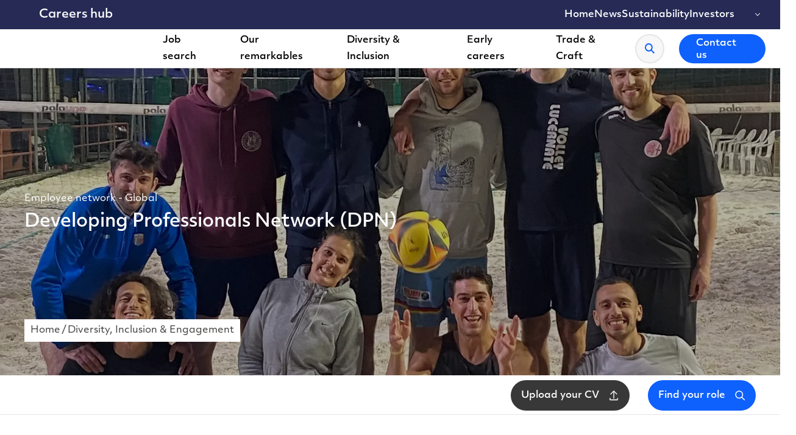

--- FILE ---
content_type: text/html; charset=utf-8
request_url: https://careers.woodplc.com/inclusion-and-diversity/networks/developing-professionals-network-dpn
body_size: 11146
content:


 



<!DOCTYPE html>
<html lang="en">
    
<head>
    <title>
    Developing Professionals Network  (DPN)  
    | Wood Careers
</title>

<!-- Misc Metadata -->
<meta charset="utf-8">
<meta name="apple-mobile-web-app-capable" content="yes">
<meta name="viewport" content="width=device-width, initial-scale=1.0, maximum-scale=2.0, minimum-scale=1.0">
<meta http-equiv="X-UA-Compatible" content="IE=edge,chrome=1">
<meta name="description" content=""/>
<meta name="keywords" content=""/>

<!-- Google Site Verification -->
<meta name="google-site-verification" content="SkWTmJgLhCtOmXEJUiYk0F_azmytW2EbpuI2_E4Li6I" />

<!-- Global Default Metadata -->
<meta name="dcterms.title"      content="Developing Professionals Network  (DPN) ">
<meta name="dcterms.creator"    content="Wood Careers">
<meta name="dcterms.created"    content="2022-04-22T10:08:17+01:00">
<meta name="dcterms.modified"   content="2025-07-11T09:33:33+01:00">
<meta name="dcterms.issued"     content="2022-04-26T16:10:43+01:00">
<meta name="dcterms.format"     content="HTML">
<meta name="dcterms.identifier" content="https://careers.woodplc.com/inclusion-and-diversity/networks/developing-professionals-network-dpn">

<!-- Custom Metadata -->
<meta name="geo.position" content=";" />
<meta name="geo.address" content="" />
<meta name="date.published" content="26 Apr 2022" />

<!-- Google+ Schema.org Data | https://developers.google.com/+/web/snippet/article-rendering -->
<meta itemprop="name" content="Developing Professionals Network  (DPN) " />
<meta itemprop="description" content="" />
<meta itemprop="image" content="https://careers.woodplc.com/__data/assets/image/0023/239045/Developing-Professionals-Network.webp" />

<!-- Twitter Card Data | https://dev.twitter.com/cards/types/summary -->
<meta name="twitter:card" content="summary" />
<meta name="twitter:site" content="" /> <!-- content="@{ENTER TWITTER USERNAME HERE}" -->
<meta name="twitter:title" content="Developing Professionals Network  (DPN) " />
<meta name="twitter:description" content="" />
<meta name="twitter:image" content="https://careers.woodplc.com/__data/assets/image/0023/239045/Developing-Professionals-Network.webp" />

<!-- Open Graph Data | https://ogp.me/ -->

<meta property="og:title" content="Developing Professionals Network  (DPN) " />

<meta property="og:type" content="website" />
<meta property="og:url" content="https://careers.woodplc.com/inclusion-and-diversity/networks/developing-professionals-network-dpn" />

<meta property="og:image" content="https://careers.woodplc.com/__data/assets/image/0023/239045/Developing-Professionals-Network.webp" />


<meta property="og:description" content="" />

<meta property="og:site_name" content="Wood Careers" />
<meta property="article:published_time" content="2022-04-26T16:10:43+01:00" />
<meta property="article:modified_time" content="2025-07-11T09:33:33+01:00" />
<meta property="article:section" content="" />
<meta property="article:tag" content="" />

<!-- CookieFirst include for consent -->
<script src="https://consent.cookiefirst.com/sites/careers.woodplc.com-41dc9682-7769-43e5-825e-108f1e4c43d8/consent.js"></script>

<!-- Google Tag Manager -->
<script type="application/javascript" data-cookiefirst-category="necessary">
(function(w,d,s,l,i){w[l]=w[l]||[];w[l].push(
{'gtm.start': new Date().getTime(),event:'gtm.js'}
);var f=d.getElementsByTagName(s)[0],j=d.createElement(s),dl=l!='dataLayer'?'&l='+l:'';j.async=true;j.src='https://www.googletagmanager.com/gtm.js?id='+i+dl;f.parentNode.insertBefore(j,f);})(window,document,'script','dataLayer','GTM-N8SZQLD');
</script>

<!-- Removal of Google translate bar  -->
<style type='text/css'>
        .skiptranslate {
            display: none !important;
        }
</style>
<!--End Removal of Google translate bar  -->

<!-- Favicons -->
<link rel="shortcut icon" href="https://careers.woodplc.com/__data/assets/file/0020/211826/favicon.ico">
<link rel="apple-touch-icon" href="https://careers.woodplc.com/__data/assets/file/0020/211826/favicon.ico">



    
    <link href="https://careers.woodplc.com/__data/assets/git_bridge/0025/198115/dist/main.css?h=68c6856" rel="stylesheet" /> <!--main.css-->
    <!--script src="https://code.jquery.com/jquery-3.6.0.min.js" integrity="sha256-/xUj+3OJU5yExlq6GSYGSHk7tPXikynS7ogEvDej/m4="crossorigin="anonymous"></script-->


<!--wood-custom.css-->


<!--jQuery-->


<!--Bootstrap-->



<style>
    /**/
    h1.main-banner__text-big-header {
        margin-top: 0;
    }
    .search_overlay {
        z-index:20;
    }
    
    
.primary-button {border-radius: 2rem;} 
.secondary-button {border-radius: 2rem;} 
.tertiary-button {border-radius: 2rem;} 
.btn--primary {border-radius: 2rem;} 
.btn--secondary {border-radius: 2rem;}  
.btn--tertiary {border-radius: 2rem;}   
</style>

<!--script>
    function replaceSpanContent() {
        // Select the specific div element by its class and ID
        const contactButton = document.querySelector('.r-global-header__btn-contact#search-btn');

        if (contactButton) {
            // Find the span element within the selected div
            const spanElement = contactButton.querySelector('span');

            if (spanElement) {
                // Replace the text content
                spanElement.textContent = 'Job search';
            }
        }
    }

    // Call the function after the DOM is loaded
    document.addEventListener('DOMContentLoaded', replaceSpanContent);
</script-->



</head>

<body class="">
    

<!-- Script to interact with CookieFirst GA consent -->
 <script>
window.dataLayer = window.dataLayer || [];
function gtag() { dataLayer.push(arguments); }
gtag('consent', 'default', { 
'ad_storage': 'denied', 
'analytics_storage': 'denied', 
'wait_for_update': 1500 //milliseconds
});
gtag('set', 'ads_data_redaction', true);
</script>
<!-- End of CookieFirst addin -->
 <meta name="google-site-verification" content="bti1LXMo9lXr9PKc0AKfl4Pixfdohxr-gL8Nk-yYmjQ" /> 
<!-- Google Tag Manager (noscript) -->
 <noscript><iframe src="https://www.googletagmanager.com/ns.html?id=GTM-N8SZQLD" height="0" width="0" style="display:none;visibility:hidden"></iframe></noscript> 
 <!--End Google Tag Manager (noscript) -->

    
    <div class="search_overlay concierge">
    <div class="container">
        <div class="row flex-column align-items-center search_overlay_inner">
            <div class="search-close__wrapper">
                <div>
                    <a class="search-close" id="close-btn">
                        Close
                        <svg class="search-close__icon" viewBox="0 0 329.26933 329">
                            <path
                                d="m194.800781 164.769531 128.210938-128.214843c8.34375-8.339844 8.34375-21.824219 0-30.164063-8.339844-8.339844-21.824219-8.339844-30.164063 0l-128.214844 128.214844-128.210937-128.214844c-8.34375-8.339844-21.824219-8.339844-30.164063 0-8.34375 8.339844-8.34375 21.824219 0 30.164063l128.210938 128.214843-128.210938 128.214844c-8.34375 8.339844-8.34375 21.824219 0 30.164063 4.15625 4.160156 9.621094 6.25 15.082032 6.25 5.460937 0 10.921875-2.089844 15.082031-6.25l128.210937-128.214844 128.214844 128.214844c4.160156 4.160156 9.621094 6.25 15.082032 6.25 5.460937 0 10.921874-2.089844 15.082031-6.25 8.34375-8.339844 8.34375-21.824219 0-30.164063zm0 0"
                            />
                        </svg>
                    </a> 
                </div>
            </div>
            <div class="col-6 col-sm-12 search-bar search-bar--narrow margin-top-large">
                <div class="serach-input">
                    <form class="searchover" action="/search">
                        <input
                            type="text"
                            id="query"
                            name="query"
                            value=""
                            title="Search Field"
                            placeholder="Search..."
                        />

                        <button type="submit" class="search-button">
                            <?xml version="1.0" encoding="iso-8859-1"?>

                            <!-- Generator: Adobe Illustrator 19.0.0, SVG Export Plug-In . SVG Version: 6.00 Build 0)  -->
                            <svg
                                version="1.1"
                                id="Capa_1"
                                xmlns="http://www.w3.org/2000/svg"
                                xmlns:xlink="http://www.w3.org/1999/xlink"
                                x="0px"
                                y="0px"
                                viewBox="0 0 512.005 512.005"
                                style="
                                    enable-background: new 0 0 512.005 512.005;
                                "
                                xml:space="preserve"
                            >
                                <g>
                                    <g>
                                        <path
                                            d="M505.749,475.587l-145.6-145.6c28.203-34.837,45.184-79.104,45.184-127.317c0-111.744-90.923-202.667-202.667-202.667
			S0,90.925,0,202.669s90.923,202.667,202.667,202.667c48.213,0,92.48-16.981,127.317-45.184l145.6,145.6
			c4.16,4.16,9.621,6.251,15.083,6.251s10.923-2.091,15.083-6.251C514.091,497.411,514.091,483.928,505.749,475.587z
			 M202.667,362.669c-88.235,0-160-71.765-160-160s71.765-160,160-160s160,71.765,160,160S290.901,362.669,202.667,362.669z"
                                        />
                                    </g>
                                </g>
                                <g></g>
                                <g></g>
                                <g></g>
                                <g></g>
                                <g></g>
                                <g></g>
                                <g></g>
                                <g></g>
                                <g></g>
                                <g></g>
                                <g></g>
                                <g></g>
                                <g></g>
                                <g></g>
                                <g></g>
                            </svg>

                            <span class="sr-only">search</span>&nbsp;
                        </button>
                    </form>
                    <div id="fbac-careers" class="fbac__active"></div>
                </div>
            </div>
        </div>
    </div>
</div>

    <div class="page-wrapper">
        <header class="header">
    <div
        style="--bg-color: #262A55; --text-color: #fff"
        class="r-global-header__top  r-is-hub"
    >
        
        
        <div class="r-global-header__top-title">
            <a href="https://careers.woodplc.com" class="r-global-header__top-title-link">
                Careers hub
            </a>
        </div>
        
        
        <div class="r-global-header__top-nav-wrapper"><nav aria-label="Top navigation">
    <ul class="r-global-header__top-nav">
        
<li class="r-global-header__top-nav-item">
    <a href="https://www.woodplc.com" class="r-global-header__top-nav-link"
        >Home</a
    >
</li>

<li class="r-global-header__top-nav-item">
    <a href="https://www.woodplc.com/news" class="r-global-header__top-nav-link"
        >News</a
    >
</li>

<li class="r-global-header__top-nav-item">
    <a href="https://www.woodplc.com/sustainability" class="r-global-header__top-nav-link"
        >Sustainability</a
    >
</li>

<li class="r-global-header__top-nav-item">
    <a href="https://www.woodplc.com/investors" class="r-global-header__top-nav-link"
        >Investors</a
    >
</li>

    </ul>
</nav>            <div class="r-translate-wrapper">
                <div class="select-gtranslate"></div>
                <div id="google_translate_element2"></div>
                <div class="gt__opener"></div>
                <select class="gt__select">
                    <option value="en|en">English</option>
                    <option value="en|af">Afrikaans</option>
                    <option value="en|sq">Albanian</option>
                    <option value="en|ar">Arabic</option>
                    <option value="en|hy">Armenian</option>
                    <option value="en|az">Azerbaijani</option>
                    <option value="en|eu">Basque</option>
                    <option value="en|be">Belarusian</option>
                    <option value="en|bg">Bulgarian</option>
                    <option value="en|ca">Catalan</option>
                    <option value="en|zh-CN">Chinese (Simplified)</option>
                    <option value="en|zh-TW">Chinese (Traditional)</option>
                    <option value="en|hr">Croatian</option>
                    <option value="en|cs">Czech</option>
                    <option value="en|da">Danish</option>
                    <option value="en|nl">Dutch</option>
                    <option value="en|et">Estonian</option>
                    <option value="en|tl">Filipino</option>
                    <option value="en|fi">Finnish</option>
                    <option value="en|fr">French</option>
                    <option value="en|gl">Galician</option>
                    <option value="en|ka">Georgian</option>
                    <option value="en|de">German</option>
                    <option value="en|el">Greek</option>
                    <option value="en|ht">Haitian Creole</option>
                    <option value="en|iw">Hebrew</option>
                    <option value="en|hi">Hindi</option>
                    <option value="en|hu">Hungarian</option>
                    <option value="en|is">Icelandic</option>
                    <option value="en|id">Indonesian</option>
                    <option value="en|ga">Irish</option>
                    <option value="en|it">Italian</option>
                    <option value="en|ja">Japanese</option>
                    <option value="en|ko">Korean</option>
                    <option value="en|lv">Latvian</option>
                    <option value="en|lt">Lithuanian</option>
                    <option value="en|mk">Macedonian</option>
                    <option value="en|ms">Malay</option>
                    <option value="en|mt">Maltese</option>
                    <option value="en|no">Norwegian</option>
                    <option value="en|fa">Persian</option>
                    <option value="en|pl">Polish</option>
                    <option value="en|pt">Portuguese</option>
                    <option value="en|ro">Romanian</option>
                    <option value="en|ru">Russian</option>
                    <option value="en|sr">Serbian</option>
                    <option value="en|sk">Slovak</option>
                    <option value="en|sl">Slovenian</option>
                    <option value="en|es">Spanish</option>
                    <option value="en|sw">Swahili</option>
                    <option value="en|sv">Swedish</option>
                    <option value="en|th">Thai</option>
                    <option value="en|tr">Turkish</option>
                    <option value="en|uk">Ukrainian</option>
                    <option value="en|ur">Urdu</option>
                    <option value="en|vi">Vietnamese</option>
                    <option value="en|cy">Welsh</option>
                    <option value="en|yi">Yiddish</option>
                </select>
            </div>
        </div>
    </div>
    <div class="r-global-header">
        <div class="r-global-header__wrapper">
            <a href="https://www.woodplc.com" class="r-global-header__logo">
                <img src="https://www.woodplc.com/__data/assets/file/0034/276784/logo.svg" alt="" />
            </a><nav class="r-nav">
    <div
        id="menu"
        class="r-menu"
        role="navigation"
        aria-label="Main menu"
    >
        <ul role="menubar">
<li class="r-menu__item r-has-children">
    <div class="main-link-title">
        
        <span>Job search</span>
        
    </div>
<ul class="r-submenu r-submenu--level-one">
<li class="r-submenu__item">
    <a class="r-submenu__link" href="https://ehif.fa.em2.oraclecloud.com/hcmUI/CandidateExperience/en/sites/CX_1/requisitions?mode=location">
        
        All roles
    </a>
</li>

<li class="r-submenu__item">
    <a class="r-submenu__link" href="https://ehif.fa.em2.oraclecloud.com/hcmUI/CandidateExperience/en/sites/CX_1/requisitions?lastSelectedFacet=AttributeChar4&mode=location&selectedFlexFieldsFacets=%22AttributeChar4%7CGraduates%3BInterns%3BCo-op+%28placement+students%29%3BTrainees%22">
        
        Graduates and Apprentices
    </a>
</li>

<li class="r-submenu__item">
    <a class="r-submenu__link" href="https://urldefense.com/v3/__https://ehif.fa.em2.oraclecloud.com/hcmUI/CandidateExperience/en/sites/CX_1/requisitions?lastSelectedFacet=AttributeChar2&mode=location&selectedFlexFieldsFacets=*22AttributeChar2*7CTrade**A26*Craft*22__;JSUrJSsl!!NgwEkeqe!R5y6g-OyQoU5z61pfnDXsNtlx-BU-c4E-nGztWQlapgVOE_HA8aYN6BUzEjr5DcKzUqwQNGiseyIA-pNJptAk8f-ibVo2hM$">
        
        Trade and Craft
    </a>
</li>
</ul>
</li>

<li class="r-menu__item">
    <div class="main-link-title">
        
        <a href="https://careers.woodplc.com/our-remarkables" class="r-menu-link">Our remarkables</a>
        
    </div>
    
</li>

<li class="r-menu__item r-has-children">
    <div class="main-link-title">
        
        <a href="https://careers.woodplc.com/inclusion-and-diversity" class="r-menu-link">Diversity &amp; Inclusion</a>
        
    </div>
<ul class="r-submenu r-submenu--level-one">
<li class="r-submenu__item">
    <a class="r-submenu__link" href="https://careers.woodplc.com/inclusion-and-diversity/networks/wellbeing-network">
        
        Wellbeing network
    </a>
</li>

<li class="r-submenu__item">
    <a class="r-submenu__link" href="https://careers.woodplc.com/inclusion-and-diversity/networks/developing-professionals-network-dpn">
        
        Developing professionals network
    </a>
</li>

<li class="r-submenu__item">
    <a class="r-submenu__link" href="https://careers.woodplc.com/inclusion-and-diversity/networks/equal-footing-network">
        
        Equal footing network
    </a>
</li>

<li class="r-submenu__item">
    <a class="r-submenu__link" href="https://careers.woodplc.com/inclusion-and-diversity/networks/stem-network">
        
        STEAM network
    </a>
</li>

<li class="r-submenu__item">
    <a class="r-submenu__link" href="https://careers.woodplc.com/inclusion-and-diversity/networks/armed-forces-network">
        
        Armed forces network
    </a>
</li>

<li class="r-submenu__item">
    <a class="r-submenu__link" href="https://careers.woodplc.com/inclusion-and-diversity/networks/pride-network">
        
        Pride network
    </a>
</li>

<li class="r-submenu__item">
    <a class="r-submenu__link" href="https://careers.woodplc.com/inclusion-and-diversity/networks/wood-race-and-ethnicity-network-wren">
        
        Race and ethnicity network
    </a>
</li>
</ul>
</li>

<li class="r-menu__item">
    <div class="main-link-title">
        
        <a href="https://careers.woodplc.com/early-careers" class="r-menu-link">Early careers</a>
        
    </div>
    
</li>

<li class="r-menu__item">
    <div class="main-link-title">
        
        <a href="https://careers.woodplc.com/trade-and-craft" class="r-menu-link">Trade &amp; Craft</a>
        
    </div>
    
</li>
</ul>
    </div>
</nav>            <button class="r-global-header__btn-search" id="search-btn">
                <span class="sr-only">Search</span>
                <svg xmlns="http://www.w3.org/2000/svg" width="16.207" height="16.207" viewBox="0 0 16.207 16.207">
                    <g
                        id="Icon_-_Search"
                        data-name="Icon - Search"
                        transform="translate(6890 351)"
                    >
                        <g
                            id="Ellipse_9"
                            data-name="Ellipse 9"
                            transform="translate(-6890 -351)"
                            fill="none"
                            stroke="currentColor"
                            stroke-width="2"
                        >
                            <circle cx="6.5" cy="6.5" r="6.5" stroke="none" />
                            <circle cx="6.5" cy="6.5" r="5.5" fill="none" />
                        </g>
                        <line
                            id="Line_15"
                            data-name="Line 15"
                            x1="5"
                            y1="5"
                            transform="translate(-6879.5 -340.5)"
                            fill="none"
                            stroke="currentColor"
                            stroke-width="2"
                        />
                    </g>
                </svg>
            </button>
            
            <div class="r-global-header__btn-contact" id="search-btn">
                <span>Contact us</span>
            <ul class="r-global-header__contact-dropdown">
    <li>
    <a class="r-global-header__contact-link" href="https://www.woodplc.com/resources/forms/contact-us/contact-careers-team/contact-careers-team?id=282323">Recruitment queries</a>
</li><li>
    <a class="r-global-header__contact-link" href="https://www.woodplc.com/resources/forms/contact-us/contact-human-resources/contact-human-resources?id=282324">HR / Employees</a>
</li><li>
    <a class="r-global-header__contact-link" href="https://www.woodplc.com/resources/forms/contact-us/contact-pension-team/contact-pension-team?id=282325">Pensions</a>
</li><li>
    <a class="r-global-header__contact-link" href="https://www.woodplc.com/resources/forms/contact-us/data-and-privacy-request/data-and-privacy-request?id=282326">Privacy</a>
</li>
</ul>            
            </div>
            
            <div class="r-mobile-menu__hamburger-wrapper">
            <button class="r-mobile-menu__hamburger">
                <svg
                    class="ham hamRotate ham4"
                    viewBox="0 0 100 100"
                    width="40"
                    fill="currentColor"
                >
                    <path
                        class="line top"
                        stroke="currentColor"
                        d="m 70,33 h -40 c 0,0 -8.5,-0.149796 -8.5,8.5 0,8.649796 8.5,8.5 8.5,8.5 h 20 v -20"
                    />
                    <path
                        class="line middle"
                        stroke="currentColor"
                        d="m 70,50 h -40"
                    />
                    <path
                        class="line bottom"
                        stroke="currentColor"
                        d="m 30,67 h 40 c 0,0 8.5,0.149796 8.5,-8.5 0,-8.649796 -8.5,-8.5 -8.5,-8.5 h -20 v 20"
                    />
                </svg>
                <span class="sr-only">Toggle mobile menu</span>
            </button>
            </div>
            <div
                id="r-mobile-menu"
                class="r-mobile-menu__wrapper"
                role="navigation"
                aria-label="Main menu mobile"
            >   
 <ul class="r-mobile-menu__list">
<li class="r-has-children">
       <button
        class="r-mobile-menu__item-button"
        aria-controls="submenu-282337"
        aria-haspopup="menu"
        aria-expanded="false"
    >
        <span class="r-mobile-menu__text"
            >Job search</span
        >
        <div class="r-mobile-menu__chevron">
            <img src="https://www.woodplc.com/__data/assets/file/0034/276775/chevron.svg" alt="" />
        </div>
    </button>
    <ul
        id="submenu-282337"
        class="r-mobile-menu__list r-mobile-submenu r-mobile-submenu--level-two"
        aria-hidden="true"
    >
        <li>
            <button class="r-mobile-menu__item--back">
                <img class="r-mobile-menu__item-icon" src="https://www.woodplc.com/__data/assets/file/0031/276772/back.svg" alt="" />
                <span class="r-mobile-menu__text"
                    >back</span
                >
            </button>
        </li>
        

<li>
    <a class="r-mobile-menu__link" href="https://ehif.fa.em2.oraclecloud.com/hcmUI/CandidateExperience/en/sites/CX_1/requisitions?mode=location">All roles</a>
</li>

<li>
    <a class="r-mobile-menu__link" href="https://ehif.fa.em2.oraclecloud.com/hcmUI/CandidateExperience/en/sites/CX_1/requisitions?lastSelectedFacet=AttributeChar4&mode=location&selectedFlexFieldsFacets=%22AttributeChar4%7CGraduates%3BInterns%3BCo-op+%28placement+students%29%3BTrainees%22">Graduates and Apprentices</a>
</li>

<li>
    <a class="r-mobile-menu__link" href="https://urldefense.com/v3/__https://ehif.fa.em2.oraclecloud.com/hcmUI/CandidateExperience/en/sites/CX_1/requisitions?lastSelectedFacet=AttributeChar2&mode=location&selectedFlexFieldsFacets=*22AttributeChar2*7CTrade**A26*Craft*22__;JSUrJSsl!!NgwEkeqe!R5y6g-OyQoU5z61pfnDXsNtlx-BU-c4E-nGztWQlapgVOE_HA8aYN6BUzEjr5DcKzUqwQNGiseyIA-pNJptAk8f-ibVo2hM$">Trade and Craft</a>
</li>

    </ul>
</li>

<li>
    <a class="r-mobile-menu__link" href="https://careers.woodplc.com/our-remarkables">Our remarkables</a>
</li>

<li class="r-has-children">
       <button
        class="r-mobile-menu__item-button"
        aria-controls="submenu-282342"
        aria-haspopup="menu"
        aria-expanded="false"
    >
        <span class="r-mobile-menu__text"
            >Diversity &amp; Inclusion</span
        >
        <div class="r-mobile-menu__chevron">
            <img src="https://www.woodplc.com/__data/assets/file/0034/276775/chevron.svg" alt="" />
        </div>
    </button>
    <ul
        id="submenu-282342"
        class="r-mobile-menu__list r-mobile-submenu r-mobile-submenu--level-two"
        aria-hidden="true"
    >
        <li>
            <button class="r-mobile-menu__item--back">
                <img class="r-mobile-menu__item-icon" src="https://www.woodplc.com/__data/assets/file/0031/276772/back.svg" alt="" />
                <span class="r-mobile-menu__text"
                    >back</span
                >
            </button>
        </li>
        
        <li class="r-mobile-menu__item--parent">
            <a class="r-mobile-menu__link" href="https://careers.woodplc.com/inclusion-and-diversity">
                Diversity &amp; Inclusion
                <div class="r-mobile-menu__chevron">
                    <img src="https://www.woodplc.com/__data/assets/file/0033/276774/Icon-title-link.svg" alt="" />
                </div>
            </a>
        </li>
        

<li>
    <a class="r-mobile-menu__link" href="https://careers.woodplc.com/inclusion-and-diversity/networks/wellbeing-network">Wellbeing network</a>
</li>

<li>
    <a class="r-mobile-menu__link" href="https://careers.woodplc.com/inclusion-and-diversity/networks/developing-professionals-network-dpn">Developing professionals network</a>
</li>

<li>
    <a class="r-mobile-menu__link" href="https://careers.woodplc.com/inclusion-and-diversity/networks/equal-footing-network">Equal footing network</a>
</li>

<li>
    <a class="r-mobile-menu__link" href="https://careers.woodplc.com/inclusion-and-diversity/networks/stem-network">STEAM network</a>
</li>

<li>
    <a class="r-mobile-menu__link" href="https://careers.woodplc.com/inclusion-and-diversity/networks/armed-forces-network">Armed forces network</a>
</li>

<li>
    <a class="r-mobile-menu__link" href="https://careers.woodplc.com/inclusion-and-diversity/networks/pride-network">Pride network</a>
</li>

<li>
    <a class="r-mobile-menu__link" href="https://careers.woodplc.com/inclusion-and-diversity/networks/wood-race-and-ethnicity-network-wren">Race and ethnicity network</a>
</li>

    </ul>
</li>

<li>
    <a class="r-mobile-menu__link" href="https://careers.woodplc.com/early-careers">Early careers</a>
</li>

<li>
    <a class="r-mobile-menu__link" href="https://careers.woodplc.com/trade-and-craft">Trade &amp; Craft</a>
</li>
</ul>

<ul class="r-mobile-menu__list r-mobile-menu__list--middle">
<li>
    <a class="r-mobile-menu__link" href="https://www.woodplc.com">Home</a>
</li>

<li>
    <a class="r-mobile-menu__link" href="https://www.woodplc.com/news">News</a>
</li>

<li>
    <a class="r-mobile-menu__link" href="https://www.woodplc.com/sustainability">Sustainability</a>
</li>

<li>
    <a class="r-mobile-menu__link" href="https://www.woodplc.com/investors">Investors</a>
</li>
</ul>
<ul class="r-mobile-menu__list r-mobile-menu__list--bottom">
       <button
        class="r-mobile-menu__item-button"
        aria-controls="submenu-contact"
        aria-haspopup="menu"
        aria-expanded="false"
    >   
        <div class="r-mobile-menu__item-icon">
            <svg
                id="Icon_-_contact_us"
                data-name="Icon - contact us"
                xmlns="http://www.w3.org/2000/svg"
                width="16"
                height="16"
                viewBox="0 0 16 16"
            >
                <path
                    id="Path_12253"
                    data-name="Path 12253"
                    d="M15,6H3A1,1,0,0,0,2,7v8a1,1,0,0,0,1,1H15a1,1,0,0,0,1-1V7A1,1,0,0,0,15,6ZM13.9,7,9,10.39,4.1,7ZM3,15V7.455L8.715,11.41a.5.5,0,0,0,.57,0L15,7.455V15Z"
                    transform="translate(-1 -3)"
                />
                <rect
                    id="_Transparent_Rectangle_"
                    data-name="&lt;Transparent Rectangle&gt;"
                    width="16"
                    height="16"
                    fill="none"
                />
            </svg>
        </div>
        <span class="r-mobile-menu__text"
            >Contact us</span
        >
        <div class="r-mobile-menu__chevron">
            <img src="https://www.woodplc.com/__data/assets/file/0034/276775/chevron.svg" alt="" />
        </div>
    </button>
    <ul
        id="submenu-contact"
        class="r-mobile-menu__list r-mobile-submenu r-mobile-submenu--level-four"
        aria-hidden="true"
    >
        <li>
            <button class="r-mobile-menu__item--back">
                <img class="r-mobile-menu__item-icon" src="https://www.woodplc.com/__data/assets/file/0031/276772/back.svg" alt="" />
                <span class="r-mobile-menu__text"
                    >back</span
                >
            </button>
        </li>
<li>
    <a class="r-mobile-menu__link" href="https://www.woodplc.com/resources/forms/contact-us/contact-careers-team/contact-careers-team?id=282323">Recruitment queries</a>
</li><li>
    <a class="r-mobile-menu__link" href="https://www.woodplc.com/resources/forms/contact-us/contact-human-resources/contact-human-resources?id=282324">HR / Employees</a>
</li><li>
    <a class="r-mobile-menu__link" href="https://www.woodplc.com/resources/forms/contact-us/contact-pension-team/contact-pension-team?id=282325">Pensions</a>
</li><li>
    <a class="r-mobile-menu__link" href="https://www.woodplc.com/resources/forms/contact-us/data-and-privacy-request/data-and-privacy-request?id=282326">Privacy</a>
</li>            
                </ul>
            </ul>
            
            </div>
        </div>
    </div>
</header>        <!-- noindex -->
        <main class="main" role="main">
            
            <!-- stuff here -->
            
        <!-- endnoindex -->
                                                
            
            <style>
    /*picture img {
        height: 100%;
        object-fit: cover;
    }*/
    
    .accordion-header .accordion-title
    {
    line-height:1.6;
    }
    
    strong
    {
    font-weight:700 !important;
    }
    .WC-main-banner__image{height:100%; width:100%; object-position:center; object-fit:cover;background-size: cover;background-color: #f4f4f4;}
</style>

<div class="main-banner ">
                  <picture class="main-banner__background main-banner__background-overlay-30" style="display:block">
                   <source srcset="https://careers.woodplc.com/__data/assets/image/0023/239045/varieties/background-image.webp" media="(min-width: 1024px)" width="1920" height="1080">
                   <source srcset="https://careers.woodplc.com/__data/assets/image/0023/239045/varieties/large-image.webp" media="(min-width: 767px)" width="1070" height="602">
                   <img src="https://careers.woodplc.com/__data/assets/image/0023/239045/varieties/medium-image.webp" 
                        width="703" height="395"
                        alt="Developing Professionals Network  (DPN) " 
                        title="Developing Professionals Network  (DPN) "
                        fetchpriority="high" 
                        loading="eager" 
                        decoding="async"
                        class="WC-main-banner__image">
                 </picture><div class="main-banner__main"><div class="main-banner__text text--white"><div class="main-banner__text-small-header">Employee network - Global</div><h1 class="main-banner__text-big-header">Developing Professionals Network  (DPN) </h1></div><div class="main-banner__nav"><ul class="main-banner__nav-breadcrumbs background--white"><li class="main-banner__nav-breadcrumbs-item"><a href="https://careers.woodplc.com">Home</a></li><li class="main-banner__nav-breadcrumbs-item"><a href="https://careers.woodplc.com/inclusion-and-diversity">Diversity, Inclusion &amp; Engagement</a></li><li class="main-banner__nav-breadcrumbs-item"><span class="breadcrumb-current" aria-current="page">Developing Professionals Network  (DPN) </span></li></ul><ul class="main-banner__nav-social"><li class="main-banner__nav-social-item"><a href="https://www.linkedin.com/company/woodplc/"><img src="https://careers.woodplc.com/__data/assets/git_bridge/0029/279416/dist/mysource_files/linkedin_white.svg" alt="linkedin icon"></a></li><li class="main-banner__nav-social-item"><a href="https://twitter.com/Woodplc"><img src="https://careers.woodplc.com/__data/assets/git_bridge/0029/279416/dist/mysource_files/twitter_white.svg" alt="twitter icon"></a></li><li class="main-banner__nav-social-item"><a href="https://www.facebook.com/Woodplc"><img src="https://careers.woodplc.com/__data/assets/git_bridge/0029/279416/dist/mysource_files/facebook_white.svg" alt="facebook icon"></a></li><li class="main-banner__nav-social-item"><a href="https://www.youtube.com/channel/UCU68H7jV2nD-9s6BphjXzcA"><img src="https://careers.woodplc.com/__data/assets/git_bridge/0029/279416/dist/mysource_files/youtube_white.svg" alt="youtube icon"></a></li><li class="main-banner__nav-social-item"><a href="https://www.instagram.com/wood_plc/"><img src="https://careers.woodplc.com/__data/assets/git_bridge/0029/279416/dist/mysource_files/instagram_white.svg" alt="instagram icon"></a></li></ul></div></div></div>

<!-- submenu -->
<div class="c-submenu-shadow element-sticky"><div class="c-submenu"><div class="c-submenu__wrapper"><div class="c-submenu-left-side__wrapper c-submenu-view-list"></div><div class="c-submenu-right-side__wrapper c-submenu-view-list"><div class="c-submenu-button__wrapper"><a href="https://ehif.fa.em2.oraclecloud.com/hcmUI/CandidateExperience/en/sites/CX_1/tc-join?mode=location" target="_blank" class="c-submenu-button secondary-button">Upload your CV<img src="https://careers.woodplc.com/__data/assets/file/0025/216970/Upload_Light.svg" class="c-submenu-button__icon"></a></div><div class="c-submenu-dropdown" data-dropdown><a class="c-submenu-button primary-button" data-dropdown-button>Find your role<img src="https://careers.woodplc.com/__data/assets/file/0033/216969/Search_Light.svg" class="c-submenu-button__icon"></a><div class="dropdown-list"><ul><li><a href="https://ehif.fa.em2.oraclecloud.com/hcmUI/CandidateExperience/en/sites/CX_1/requisitions?mode=location" target="_blank">All roles</a></li><li><a href="https://ehif.fa.em2.oraclecloud.com/hcmUI/CandidateExperience/en/sites/CX_1/requisitions?lastSelectedFacet=AttributeChar4&mode=location&selectedFlexFieldsFacets=%22AttributeChar4%7CGraduates%3BInterns%3BCo-op+%28placement+students%29%3BTrainees%22 " target="_blank">Graduates / Apprentices</a></li><li><a href="https://urldefense.com/v3/__https://ehif.fa.em2.oraclecloud.com/hcmUI/CandidateExperience/en/sites/CX_1/requisitions?lastSelectedFacet=AttributeChar2&mode=location&selectedFlexFieldsFacets=*22AttributeChar2*7CTrade**A26*Craft*22__;JSUrJSsl!!NgwEkeqe!R5y6g-OyQoU5z61pfnDXsNtlx-BU-c4E-nGztWQlapgVOE_HA8aYN6BUzEjr5DcKzUqwQNGiseyIA-pNJptAk8f-ibVo2hM$" target="_blank">Trade &amp; Craft</a></li></ul></div></div></div></div><div class="progress-bar__container"><div class="progress-bar__content"></div></div></div></div> 

<!-- Featured article -->







<div class="full-width-container layout-creator section-pt-medium section-pb-medium full-width-container__white"><div class="container page-width-gutters"><h2 class="layout-creator-heading heading-mobile-centered heading-desktop-left">Summary</h2><div class="row content-mobile-centered"><div class="col-md-12 col-sm-12 col-lg-12 static-size-12 col-padding-top column"><div><p paraid="1597128336" paraeid="{8eed792b-3743-47a7-bb98-f4fc6725b1c7}{227}">The Developing Professionals Network is our community designed to provide a platform for employees starting out in their careers to learn more about Wood, their colleagues and themselves.</p></div><div><p paraid="221625848" paraeid="{2efac39d-461e-4eaf-bc78-500846e18034}{10}">The network is run by Wood&rsquo;s developing professionals and delivers sessions, events, and initiatives at local, regional and global levels. The DPN is constantly exploring new ways to pursue its goals, deliver for its members and to help shape the future of the business.</p></div></div></div></div></div><div class="full-width-container layout-creator section-pt-none section-pb-large full-width-container__white section-no-heading"><div class="row content-mobile-centered"><div class="col-md-12 col-sm-12 col-lg-12 static-size-12 col-padding-top column"><div class="featured-box featured-box--lg first-text featured-box--text"><div class="featured-box__col featured-box__col--text"><h2>Objectives</h2><h6>Connect</h6><p>For members of the network to get to know their colleagues from around the globe and give them exposure to leaders within Wood.</p><h6>Learn</h6><p>To improve each individual&rsquo;s knowledge of Wood&rsquo;s service offerings, external trends and where the business is heading.</p><h6>Grow</h6><p>To support member&rsquo;s professional and personal development. For members to develop increased self-awareness and to gain better insight into their strengths and areas for development.</p></div><div class="featured-box__col featured-box__col--wrapimg"><picture><img alt="" src="https://careers.woodplc.com/__data/assets/image/0021/239043/Developing-Professionals-Network-objectives.webp"/><source srcset="https://careers.woodplc.com/__data/assets/image/0021/239043/varieties/background-image.webp 4x"  media="(min-width: 1200px)"/> <source srcset="https://careers.woodplc.com/__data/assets/image/0021/239043/varieties/large-image.webp 3x"  media="(min-width: 800px)"/> <source srcset="https://careers.woodplc.com/__data/assets/image/0021/239043/varieties/medium-image.webp 2x"  media="(min-width: 500px)"/><source srcset="https://careers.woodplc.com/__data/assets/image/0021/239043/varieties/big-tile.webp 1x"  media="(max-width: 400px)"/></picture></div></div> 
<style>
    /*removing padding from LC - can't be set globally*/
    .section-pt-none .col-padding-top {
        padding-top: 4px;
    }
</style><div class="featured-box featured-box--lg first-img featured-box--text"><div class="featured-box__col featured-box__col--text"><p>The Developing Professionals Network (DPN) is a community that provides a platform for employees to connect, learn and grow. It provides a platform for employees to learn more about Wood, their colleagues and themselves while promoting the development and connectivity of tomorrow&rsquo;s leaders. My goal for the DPN is to create a community where members and our emerging talent can expect to receive opportunities to develop into the best version of themselves, this will be to the benefit of our developing professionals, our colleagues throughout Wood, the industries we operate in, and the societies in which we live.</p><h6><strong>Blair Fraser</strong></h6><p><strong>Technical Business Manager &ndash; Carbon Advisory<br />DPN chair</strong></p></div><div class="featured-box__col featured-box__col--wrapimg"><picture><img alt="" src="https://careers.woodplc.com/__data/assets/image/0019/239050/Blair-Fraser-Developing-Professionals-Network.webp"/><source srcset="https://careers.woodplc.com/__data/assets/image/0019/239050/varieties/background-image.webp 4x"  media="(min-width: 1200px)"/> <source srcset="https://careers.woodplc.com/__data/assets/image/0019/239050/varieties/large-image.webp 3x"  media="(min-width: 800px)"/> <source srcset="https://careers.woodplc.com/__data/assets/image/0019/239050/varieties/medium-image.webp 2x"  media="(min-width: 500px)"/><source srcset="https://careers.woodplc.com/__data/assets/image/0019/239050/varieties/big-tile.webp 1x"  media="(max-width: 400px)"/></picture></div></div> 
<style>
    /*removing padding from LC - can't be set globally*/
    .section-pt-none .col-padding-top {
        padding-top: 4px;
    }
</style></div></div></div>
<!--
--><!--
<MySource_AREA id_name="session_token" design_area="session_token" />

<div id="Advert" style="display:none;max-width:1200px;margin:0 auto;"></div>
--><style>
.visually-hidden {
  border: 0;
  clip: rect(0 0 0 0);
  height: 1px;
  margin: -1px;
  overflow: hidden;
  padding: 0;
  position: absolute;
  width: 1px;
}    
</style>


<script>
/* language selector labeling issue fix */

document.addEventListener('DOMContentLoaded', function () {
  // Run after the custom select JS has finished enhancing the dropdown
  var checkAndFix = function () {
    var opener = document.querySelector('.r-translate-wrapper .custom-select-opener');
    if (opener && !opener.hasAttribute('aria-label') && !opener.hasAttribute('aria-labelledby')) {
      opener.setAttribute('aria-label', 'Select language');
    }
  };

  // Run immediately
  checkAndFix();

  // Run again after a tiny delay (in case the JS runs slightly later)
  setTimeout(checkAndFix, 500);
  setTimeout(checkAndFix, 1500);
});

</script>


            
        
        <!-- noindex -->
            
<div class="full-width-container full-width-container-footer">

    <footer class="footer">
        <div class="footer-container">
            <div class="row">
                <div class="col-sm-12 col-md-6 col-lg-4 footer-column">
    
    <div class="footer-item footer-item--header">Application assistance</div>
    <ul class="footer-module footer-btns-module">
    

<li class="footer-item">
    
    <a class="btn btn--tertiary" href="https://careers.woodplc.com/footer/application-assistance">
        Commonly asked questions
    </a>
    
</li><li class="footer-item">
    
    <a class="btn btn--tertiary" href="https://www.woodplc.com/company/contact-us">
        Get in touch
    </a>
    
</li>    </ul>
</div><div class="col-sm-12 col-md-6 col-lg-4 footer-column">
    
    <div class="footer-item footer-item--header">Your privacy and accessibility</div>
    <ul class="footer-module">
    

<li class="footer-item">
    
    <a class="secondary-link" href="https://www.woodplc.com/footer/your-privacy-and-accessibility/accessibility">
        Accessibility
    </a>
    
</li><li class="footer-item">
    
    <a class="secondary-link" href="https://careers.woodplc.com/footer/privacy-notice">
        Privacy notice
    </a>
    
</li><li class="footer-item">
    
    <a class="secondary-link" href="https://careers.woodplc.com/footer/cookie-notice">
        Cookie policy
    </a>
    
</li><li class="footer-item">
    
    <a class="secondary-link" href="https://careers.woodplc.com/footer/recruitment-privacy-notice">
        Recruitment privacy notice
    </a>
    
</li><li class="footer-item">
    
    <a class="secondary-link" href="https://careers.woodplc.com/footer/fraudulent-recruitment-alerts">
        Fraudulent recruitment alerts
    </a>
    
</li><li class="footer-item">
    
    <a class="secondary-link" href="https://ehif.fa.em2.oraclecloud.com/hcmUI/CandidateExperience/en/sites/CX_1/tc-join">
        Join the talent community
    </a>
    
</li>    </ul>
</div><div class="col-sm-12 col-md-6 col-lg-4 footer-column">
    
    <div class="footer-item footer-item--header">Stay in touch</div>
    <ul class="footer-module">
    

<li class="footer-item">
    
    <a class="secondary-link" target="_blank" href="https://www.linkedin.com/company/woodplc/">
        <div class="footer-item-social">
            <div class="footer-item-logo">
                <img src="https://www.woodplc.com/__data/assets/file/0016/282031/linkedin.svg" alt="">
                <!--img src="https://www.woodplc.com/__data/assets/file/0016/282031/linkedin.svg" alt="LinkedIn"-->
            </div>
            <div class="footer-item-text">LinkedIn</div>
        </div>
    </a>
    
</li><li class="footer-item">
    
    <a class="secondary-link" target="_blank" href="https://twitter.com/Woodplc">
        <div class="footer-item-social">
            <div class="footer-item-logo">
                <img src="https://www.woodplc.com/__data/assets/file/0014/244220/twitter-x-dark.svg" alt="">
                <!--img src="https://www.woodplc.com/__data/assets/file/0014/244220/twitter-x-dark.svg" alt="Twitter"-->
            </div>
            <div class="footer-item-text">Twitter</div>
        </div>
    </a>
    
</li><li class="footer-item">
    
    <a class="secondary-link" target="_blank" href="https://www.facebook.com/Woodplc">
        <div class="footer-item-social">
            <div class="footer-item-logo">
                <img src="https://www.woodplc.com/__data/assets/file/0023/282029/facebook.svg" alt="">
                <!--img src="https://www.woodplc.com/__data/assets/file/0023/282029/facebook.svg" alt="Facebook"-->
            </div>
            <div class="footer-item-text">Facebook</div>
        </div>
    </a>
    
</li><li class="footer-item">
    
    <a class="secondary-link" target="_blank" href="https://www.youtube.com/channel/UCU68H7jV2nD-9s6BphjXzcA">
        <div class="footer-item-social">
            <div class="footer-item-logo">
                <img src="https://www.woodplc.com/__data/assets/file/0017/282032/youtube.svg" alt="">
                <!--img src="https://www.woodplc.com/__data/assets/file/0017/282032/youtube.svg" alt="YouTube"-->
            </div>
            <div class="footer-item-text">Youtube</div>
        </div>
    </a>
    
</li><li class="footer-item">
    
    <a class="secondary-link" target="_blank" href="https://www.instagram.com/wood_plc/">
        <div class="footer-item-social">
            <div class="footer-item-logo">
                <img src="https://www.woodplc.com/__data/assets/file/0015/282030/instagram.svg" alt="">
                <!--img src="https://www.woodplc.com/__data/assets/file/0015/282030/instagram.svg" alt="Instagram"-->
            </div>
            <div class="footer-item-text">Instagram</div>
        </div>
    </a>
    
</li>    </ul>
</div>
            </div>
            <div class="footer-copyright">
                <div class="footer-copyright-logo">
                    <img src="https://careers.woodplc.com/__data/assets/git_bridge/0029/279416/dist/mysource_files/wood-footer-logo.svg" alt="Wood Logo">
                </div>
                <div class="footer-copyright-text">
                    <span>© John Wood Group PLC 2026 Registered in Scotland No: SC36219 Registered office: Sir Ian Wood House, Hareness Road, Altens Industrial Estate, Aberdeen, Scotland, AB12 3LE</span>
                </div>
            </div>
    
        </div>
    </footer>
</div>            <!--AutoPilot receiving div-->
<div class="be-ix-link-block"><!--Link Block Targeting Div --></div>
<!--End of AutoPilot receiving div-->
<div class="lightbox-section">
    <div class="lightbox__box">
        <div class="lightbox__container">
            <div class="lightbox__button-close-container">
                <button class="lightbox__button--cross-close lightbox__button--js-close-lightbox">
                    <span class="sr-only">close</span>
                </button>
            </div>
            <div class="lightbox__content"></div>
            <div class="lightbox__button-wrapper">
                <button class="btn btn--secondary lightbox__button lightbox__button--close lightbox__button--js-close-lightbox">Close</button>
                <button class="btn btn--primary lightbox__button lightbox__button--send hidden" type="submit">Send</button>
            </div>
        </div>
    </div>
</div>            <!-- share with others -->






<!-- fbjs.js -->
<!--<script src="https://careers.woodplc.com/__data/assets/git_bridge/0021/134463/fbjs/v1/fbjs-stable.js?h=987654321"></script>-->


<!--<script src="https://careers.woodplc.com/__data/assets/git_bridge/0021/134463/fbjs/v1/fbjs-stable.js?h=987654321"></script> -->
<script src="https://careers.woodplc.com/__data/assets/js_file/0022/266026/fbjsv2-9-10.js"></script> 



<!-- fbac.js -->
<script src="https://careers.woodplc.com/__data/assets/git_bridge/0021/134463/fbac/latest/fbac.min.latest.js?h=987654321"></script>

<!-- Do not translate Wood -->
<script>
function replaceTextInElement(element) {
  Array.from(element.childNodes).forEach(function (child) {
    if (child.nodeType === 3) { // Text node
      var newText = '';
      if (child.nodeValue.indexOf('Wood ') > -1) {
        newText = child.nodeValue.replace('Wood ', '<span translate="no">Wood</span>&nbsp;');
        child.replaceWith(document.createRange().createContextualFragment(newText));
      }
      if (child.nodeValue.indexOf('Wood.') > -1) {
        newText = child.nodeValue.replace('Wood.', '<span translate="no">Wood.</span>');
        child.replaceWith(document.createRange().createContextualFragment(newText));
      }
      if (child.nodeValue.indexOf('Wood\'') > -1) {
        newText = child.nodeValue.replace('Wood\'', '<span translate="no">Wood\'</span>');
        child.replaceWith(document.createRange().createContextualFragment(newText));
      }
      if (child.nodeValue.indexOf('Wood,') > -1) {
        newText = child.nodeValue.replace('Wood,', '<span translate="no">Wood,</span>');
        child.replaceWith(document.createRange().createContextualFragment(newText));
      }
    } else if (child.nodeType === 1) { // Element node
      replaceTextInElement(child);
    }
  });
}
replaceTextInElement(document.body);
</script>



    
    <script src="https://careers.woodplc.com/__data/assets/git_bridge/0025/198115/dist/js/runtime.js?h=68c6856"></script> <!-- runtime.js -->
    <script src="https://careers.woodplc.com/__data/assets/git_bridge/0025/198115/dist/js/main.js?h=68c6856"></script> <!-- main.js -->
    <script src="https://translate.google.com/translate_a/element.js?cb=googleTranslateElementInit2" async></script>
            
        <!-- endnoindex -->
        </main>
    </div>


</body>
</html>


--- FILE ---
content_type: text/css
request_url: https://careers.woodplc.com/__data/assets/git_bridge/0025/198115/dist/main.css?h=68c6856
body_size: 40850
content:
@import url(https://use.typekit.net/pjp8xxm.css);
@import url(https://fonts.googleapis.com/css2?family=Montserrat:wght@400;500;600&display=swap);
.visuallyhidden,.sr-only{border:0;clip:rect(0 0 0 0);height:1px;margin:-1px;overflow:hidden;padding:0;position:absolute !important;width:1px}.visuallyhidden.focusable:active,.focusable.sr-only:active,.visuallyhidden.focusable:focus,.focusable.sr-only:focus{clip:auto;height:auto;margin:0;overflow:visible;position:static;width:auto}.clearfix{*zoom:1}.clearfix::before,.clearfix::after{content:"";display:table;line-height:0}.clearfix::after{clear:both}.header{width:100%;margin:0 auto;background-color:#fff}@media only screen and (min-width: 960px)and (max-width: 1279px){.header .global-header__logo{margin-left:1.5625rem}.header .global-header__logo svg,.header .global-header__logo img{padding-left:0}.header .nav{width:auto !important}}.header .nav{width:calc(100% - 350px)}.global-header{height:3.25rem;min-height:3.25rem;z-index:30;position:relative;margin:0 auto;font-size:1rem;color:#161616}.global-header .global-header__menu-wrapper{position:relative;display:flex;align-items:center !important;justify-content:flex-end}.global-header .custom-select-container{width:3.75rem;margin-right:1.25rem}.global-header .custom-select-opener::after{right:0.625rem}.global-header__hamburger-icon{display:none}.global-header__logo{display:inline-block;margin-left:auto}.global-header__logo svg,.global-header__logo img{height:1.25rem;padding-left:4.5rem}@media only screen and (min-width: 320px)and (max-width: 1199px){.global-header{height:4rem;min-height:4rem;padding-top:0.9375rem;background-color:#f7f7f7}.global-header .custom-select-container{margin-right:0;background-color:#fff}.global-header__logo{position:absolute;left:0;margin-left:0}.global-header__logo svg,.global-header__logo img{padding-left:0.9375rem}.global-header__hamburger-wrapper{margin-left:22px;margin-right:14px}.global-header__link{margin-left:calc(50% - 3.625rem);margin-right:auto}.global-header__link a{color:#161616;text-decoration:none;font-weight:700}.global-header .btn__search{margin-left:initial;margin-right:27px;bottom:1px}.global-header__hamburger-icon{padding:9px 10px;display:block;position:relative;width:18px;height:13px}.global-header__hamburger-icon::after{content:url(./mysource_files/Menu_Dark.svg);position:absolute;width:100%;height:100%;top:0;left:0;right:0}.global-header__hamburger-icon.open{width:18px;height:13px;display:block;position:relative}.global-header__hamburger-icon.open::after{content:url(./mysource_files/Close_Dark.svg);position:absolute;width:100%;height:100%;top:0;left:0}}.menu ul,.menu ol,.menu li{list-style:none}.menu ol{padding:0}.menu__item{line-height:1.25rem;text-decoration:none;color:#161616;padding-right:1.0625rem;padding-top:1rem;padding-bottom:1rem;font-weight:500;cursor:pointer}.menu__item--left{align-self:flex-start;padding-right:0;padding-left:2.5rem}.menu__item--right{align-self:flex-end;padding-left:1.875rem}.menu__item--right-start{margin-left:auto}.menu__item>ul{position:absolute;top:100%;z-index:102}.menu__item>ul>li{display:flex}.menu__item>ul>li>div{flex:auto}.menu__item--left>ul{left:0;padding-left:0}.menu__item--left>ul .flex-row,.menu__item--left>ul .carousel__one-story-slide{justify-content:flex-start}.menu__item--right>ul{right:0;padding-right:0}.menu__item--right>ul .flex-row,.menu__item--right>ul .carousel__one-story-slide{justify-content:flex-end}.menu__item--right>ul .submenu__single--column{max-width:21.875rem}.menu__item span{position:relative}@media only screen and (max-width: 1199px){.menu__item span{visibility:hidden}}.menu__item span::after{content:"";position:absolute;margin-top:0.4375rem;right:-15px;display:inline-block;width:0.375rem;height:0.375rem;border-color:#41403e;border-width:1px;border-style:solid;border-left:0;border-top:0;transition:.2s right linear;transform:rotate(45deg)}.menu__item:hover,.menu__item:focus{color:#0f61fd}@media only screen and (min-width: 1200px){.menu__item:hover span::after,.menu__item:focus span::after{transform:rotate(-135deg);margin-top:0.5625rem;border-color:#0f61fd}}.menu__item:hover>ul,.menu__item:hover+ul,.menu__item:focus>ul,.menu__item:focus+ul{min-height:22.3125rem;height:-webkit-max-content;height:max-content;max-height:-webkit-max-content;max-height:max-content}.menu__item .focus-within{min-height:22.3125rem;height:-webkit-max-content;height:max-content;max-height:-webkit-max-content;max-height:max-content}.menu__item:focus-within{color:#0f61fd}.menu__item:focus-within::after{transform:rotate(-135deg);top:1.5625rem;border-color:#0f61fd}.menu__item:focus-within>ul{min-height:22.3125rem;height:-webkit-max-content;height:max-content;max-height:-webkit-max-content;max-height:max-content}.menu__item[aria-haspopup=true].menu__item--left{padding-right:1.0625rem}@media only screen and (max-width: 1199px){.menu__item[aria-haspopup=true].menu__item--left .main-link-title span{visibility:visible}.menu__item[aria-haspopup=true].menu__item--left .main-link-title span::after{transform:rotate(-45deg)}}.menu__item[aria-haspopup=true].menu__item--right{padding-right:1.0625rem}@media only screen and (max-width: 1199px){.menu__item[aria-haspopup=true].menu__item--right .main-link-title span{visibility:visible}.menu__item[aria-haspopup=true].menu__item--right .main-link-title span::after{transform:rotate(-45deg)}}.menu>ul{display:flex;margin:0;padding-left:1.25rem;width:100%}.menu>ul li::before{display:none}.menu>ul li>a{display:block}.menu>ul>li+li>a{position:relative}.menu ul ul{max-height:0;overflow:hidden;transition-delay:.3s}@media only screen and (min-width: 960px)and (max-width: 1279px){.menu .submenu.solutions,.menu .submenu.Insights{flex-wrap:wrap !important}}.menu .submenu{padding-left:0}.menu .submenu__item{color:#161616;width:100% !important}.menu .submenu__featured{background-color:#f5f5f5;padding:2.5rem;width:20rem}.menu .submenu__featured .title{padding-bottom:1.25rem !important}.menu .submenu__links-box,.menu .submenu .links-box{width:20%}.menu .submenu__links-box .links::before,.menu .submenu .links-box .links::before{content:"";width:100%;height:1px;left:0;position:relative;display:block;bottom:20px;background-color:#6f6f6f}.menu .submenu__links-box{background-color:#f5f5f5;padding:2.5rem 2.5rem 2.5rem 2.5rem;width:20rem}.menu .submenu__links-box .links{padding-top:2.5rem}.menu .submenu .links-box{padding-top:2.5rem}.menu .submenu .links-box .links{padding-top:2.5rem}.menu .submenu .links-box .links::before{background-color:#dbdbdb;height:1px;bottom:18px}.menu .submenu__multi--column{background-color:#fff;display:inline-flex;justify-content:flex-start}.menu .submenu__multi--column .title{font-size:1rem !important}.menu .submenu__multi--column .box{padding:2.5rem 2.5rem 2.5rem 2.5rem;width:20rem}.menu .submenu__multi--column .box a.btn:focus,.menu .submenu__multi--column .box a.c-submenu-button:focus,.menu .submenu__multi--column .box a.sq-form-submit:focus,.menu .submenu__multi--column .box a.btn:hover,.menu .submenu__multi--column .box a.c-submenu-button:hover,.menu .submenu__multi--column .box a.sq-form-submit:hover{color:#fff}.menu .submenu__multi--column .box .title__link{text-decoration:none;line-height:1.4;color:#161616}.menu .submenu__multi--column .box .links{padding-top:1.25rem;margin-top:2rem}.menu .submenu__multi--column .box .links::before{content:"";width:100%;height:1px;left:0;position:relative;display:block;bottom:20px;background-color:#dbdbdb}.menu .submenu__multi--column .box .links a{padding-top:1.25rem;padding-bottom:0}.menu .submenu__multi--column .box .links a:first-of-type{padding-top:0}.menu .submenu__single--column.insights{width:40rem}.menu .submenu__single--column{background-color:#fff;padding:2.5rem 2.5rem 2.5rem 2.5rem;width:20rem}.menu .submenu__single--column .links-box{width:100%}.menu .submenu__single--column .description__link{text-decoration:none}.menu .submenu__single--column .description--mobile{display:none}.menu .submenu .title{font-size:1.125rem;font-weight:500;padding-bottom:1rem;line-height:1.3}.menu .submenu .description{font-size:1rem;font-weight:300;padding-top:1.25rem;padding-bottom:1rem;line-height:1.4}.menu .submenu a:after{border:none}.menu .submenu a .title,.menu .submenu a .description{color:#161616}.menu .submenu a .description{padding-top:1rem;padding-bottom:0.9375rem}.menu .submenu .image-wrapper{position:relative;max-width:16.9375rem;padding-bottom:56.2%}.menu .submenu .image-wrapper img{position:absolute;-o-object-fit:cover;object-fit:cover;width:100%;height:100%}.menu .submenu .links a{font-size:1rem;font-weight:400 !important;padding-top:1.25rem;padding-bottom:0;display:block !important;line-height:1.4}.menu .submenu .links a:first-of-type{padding-top:0}.menu .submenu .search-input{display:inline-block;max-width:16.875rem;width:100%;height:3rem;margin-top:1rem;position:relative}.menu .submenu .serach-input-field{border-style:solid;border-width:1px;border-color:#dbdbdb;width:13.875rem}.menu .submenu .search-button{background-color:#161616;height:3rem;width:3rem;display:block;color:#fff;position:absolute;right:0;top:4px;cursor:pointer;border:none}.menu .submenu .search-button svg{fill:#fff;width:1.125rem;height:1.125rem;margin-top:0.5rem}.menu .submenu .search-button:focus{background-color:#0f61fd}.menu .submenu-single{background-color:#fff;max-width:-webkit-max-content;max-width:max-content;right:unset;padding-left:unset;margin-left:-40px}.menu .submenu-single .links-box{padding-top:unset !important}@media only screen and (min-width: 960px)and (max-width: 1279px){.submenu.solutions .submenu__item:last-of-type,.submenu.Insights .submenu__item:last-of-type{align-self:flex-end;width:60rem}.submenu.solutions .submenu__item:last-of-type .links a,.submenu.Insights .submenu__item:last-of-type .links a{display:inline-block !important;padding-right:2.5rem;padding-bottom:0}}@media only screen and (min-width: 320px)and (max-width: 1199px){.mobile-hidden{display:none !important}.mobile-show{display:block !important}.mobile-reset-top-padding{padding-top:0 !important}.mobile-no-expanded .links{display:none}.global-header .nav{position:absolute;top:3.0625rem;background-color:#fff;z-index:999;width:100%;transform-origin:0% 0%;transform:translate(100%, 0);transition:transform .5s cubic-bezier(0.77, 0.2, 0.05, 1)}.global-header .nav.open{transform:none}.global-header .submenu--open .menu__item{display:none}.global-header .submenu--open .active{display:block}.global-header .responsive{display:block;height:125rem}.global-header .responsive .menu ul,.global-header .responsive .menu ul ul{flex-direction:column;padding-left:0.9375rem;padding-right:0.9375rem;padding-bottom:1.875rem}.global-header .responsive .menu ul ul,.global-header .responsive .menu ul ul ul{top:4.0625rem;max-width:0;padding:0}.global-header .responsive .menu .active{border-bottom:none !important;background-color:#f7f7f7;height:4.0625rem;margin-left:-15px !important;margin-right:-15px !important;width:calc(100% + 30px) !important;text-align:center;font-size:1.125rem;font-weight:500;padding-top:1.25rem;padding-bottom:1.25rem}.global-header .responsive .menu .active::after{border:none}.global-header .responsive .menu .active:before{content:"";position:absolute;top:45%;left:1.875rem;display:inline-block;border-top:5px solid transparent;border-bottom:5px solid transparent;border-right:5px solid #41403e}.global-header .responsive .menu .active .change-mobile-order .submenu__item:nth-of-type(1){order:3 !important}.global-header .responsive .menu .active .change-mobile-order .submenu__item:nth-of-type(2){order:1 !important}.global-header .responsive .menu .active .change-mobile-order .submenu__item:nth-of-type(3){order:2 !important}.global-header .responsive .menu .active .change-mobile-order .submenu__single{padding:0 .9375rem;width:100%;max-width:100%}.global-header .responsive .menu .active .change-mobile-order .submenu__single .description__link{text-decoration:none}.global-header .responsive .menu .active .change-mobile-order .submenu__single .description--mobile{color:#0f61fd;font-size:1rem;font-weight:500;padding:.9375rem 1.875rem .9375rem .9375rem;display:block;border-bottom:#f5f5f5 1px solid;height:4.375rem;text-decoration:none;display:flex;align-items:center;position:relative}.global-header .responsive .menu .active .change-mobile-order .submenu__single .description--mobile::after{content:"";position:absolute;top:45%;right:.9375rem;display:inline-block;width:.375rem;height:.375rem;border-color:#41403e;border-width:1px;border-style:solid;border-left:0;border-top:0;transition:.2s right linear;transform:rotate(-45deg)}.global-header .responsive .menu .active ul{width:100%;max-width:100%;max-height:100%;min-height:100rem;height:100%}.global-header .responsive .menu .active ul li{flex-direction:column !important;text-align:left}.global-header .responsive .menu .active ul li div{width:100%;max-width:100%}.global-header .responsive .menu .active ul .submenu__multi--column,.global-header .responsive .menu .active ul .submenu__single--column{flex-direction:column !important}.global-header .responsive .menu .active ul .submenu__item:nth-of-type(1){order:3}.global-header .responsive .menu .active ul .submenu__item:nth-of-type(2){order:1}.global-header .responsive .menu .active ul .submenu__item:nth-of-type(3){order:2}.global-header .responsive .menu .active span{visibility:hidden}.global-header .responsive .menu .menu__item:hover{color:#161616}.global-header .responsive .menu .menu__item--left,.global-header .responsive .menu .menu__item--right{align-self:flex-start;padding-left:0.9375rem;padding-right:1.875rem}.global-header .responsive .menu .menu__item--left.active,.global-header .responsive .menu .menu__item--right.active{box-shadow:none}.global-header .responsive .menu .menu__item--right-start{margin-left:0}.global-header .responsive .menu .menu__item{width:100%;line-height:1.4375rem;border-bottom:#f0f0f0 solid 1px;position:relative;padding-top:0;padding-bottom:0}.global-header .responsive .menu .menu__item .main-link-title{padding-top:1.375rem;padding-bottom:1.375rem}.global-header .responsive .menu .menu__item span{position:unset}.global-header .responsive .menu .menu__item span::after{right:0.625rem}.global-header .responsive .menu .menu__item .main-link-title--unformatted{display:none}.global-header .responsive .menu .menu__item.menu__item--formatted .main-link-title{margin-left:-0.9375rem}.global-header .responsive .menu .menu__item.menu__item--formatted .main-link-title .main-link-title--formatted{display:inline-flex;color:#fff;align-items:center;white-space:nowrap}.global-header .responsive .menu .menu__item.menu__item--formatted.menu__item--formatted-desktop .main-link-title .main-link-title--formatted{display:none}.global-header .responsive .menu .menu__item.menu__item--formatted.menu__item--formatted-desktop .main-link-title .main-link-title--unformatted{display:block;margin-left:0.9375rem}.global-header .responsive .menu .menu__item.active .main-link-title .main-link-title--formatted{display:none}.global-header .responsive .menu .menu__item.active .main-link-title--unformatted{display:block}.global-header .responsive .menu .submenu .links a{display:flex;align-items:center;line-height:1rem;border-bottom:#f0f0f0 1px solid !important}.global-header .responsive .btn__link{display:none;height:0;width:0;padding:0 !important;margin:0}.global-header .responsive .submenu__multi--column .box{padding:0 0.9375rem}.global-header .responsive .submenu__multi--column .box>.title__link{position:absolute;padding-bottom:0;width:calc(100% - 30px);height:4.375rem;display:flex;align-items:center}.global-header .responsive .submenu__multi--column .box>.title__link .title{color:#0f61fd;font-size:0.875rem;font-weight:500;padding:0.9375rem 1.875rem 0.9375rem 0.9375rem}.global-header .responsive .submenu__multi--column .box>.title__link .title::after{content:"";position:absolute;top:45%;right:0.9375rem;display:inline-block;width:0.375rem;height:0.375rem;border-color:#41403e;border-width:1px;border-style:solid;border-left:0;border-top:0;transition:.2s right linear;transform:rotate(-45deg)}.global-header .responsive .submenu__multi--column .box .links{padding:4.375rem 0 0 0;margin:0}.global-header .responsive .submenu__multi--column .box .links:before{height:0;width:0}.global-header .responsive .submenu__multi--column .box .links .title__link{font-size:0.875rem;font-weight:400;padding:1.375rem 1.875rem 1.375rem 0.9375rem;position:relative}.global-header .responsive .submenu__multi--column .box .links .title__link::after{content:"";position:absolute;top:45%;right:0.9375rem;display:inline-block;width:0.375rem;height:0.375rem;border-color:#41403e;border-width:1px;border-style:solid;border-left:0;border-top:0;transition:.2s right linear;transform:rotate(-45deg)}.global-header .responsive .submenu__multi--column .box .title__link,.global-header .responsive .submenu__multi--column .box .title__description{border-bottom:#f0f0f0 1px solid}.global-header .responsive .submenu__links-box,.global-header .responsive .submenu__single--column{padding:0 0.9375rem;background-color:#fff}.global-header .responsive .submenu__links-box .links,.global-header .responsive .submenu__single--column .links{padding:0;margin:0}.global-header .responsive .submenu__links-box .links:before,.global-header .responsive .submenu__single--column .links:before{height:0;width:0}.global-header .responsive .submenu__links-box .links a,.global-header .responsive .submenu__single--column .links a{line-height:0.875rem;border-bottom:#f0f0f0 1px solid;font-size:0.875rem;font-weight:400;padding:1.375rem 1.875rem 1.375rem 0.9375rem;color:#161616 !important;position:relative}.global-header .responsive .submenu__links-box .links a::after,.global-header .responsive .submenu__single--column .links a::after{content:"";position:absolute;top:45%;right:0.9375rem;display:inline-block;width:0.375rem;height:0.375rem;border-color:#41403e;border-width:1px;border-style:solid;border-left:0;border-top:0;transition:.2s right linear;transform:rotate(-45deg)}.global-header .responsive .submenu__links-box .title,.global-header .responsive .submenu__single--column .title{border-bottom:none !important;background-color:#f7f7f7;height:4.0625rem;margin-left:-15px;margin-right:-15px;width:calc(100% + 30px) !important;max-width:calc(100% + 30px) !important;text-align:center;font-size:1.125rem;font-weight:500;padding-top:1.25rem;padding-bottom:1.25rem}.global-header .responsive .mobile-no-expanded .title{border-bottom:#f5f5f5 1px solid !important;font-size:0.875rem;font-weight:400;padding:0 1.875rem 1rem 0.9375rem;height:4.375rem;background-color:#fff !important;display:flex;align-items:center;margin-left:0;margin-right:0;width:100%;max-width:100%}.global-header .responsive .mobile-no-expanded .title::after{content:"";position:absolute;right:1.5625rem;display:inline-block;width:0.375rem;height:0.375rem;border-color:#41403e;border-width:1px;border-style:solid;border-left:0;border-top:0;transition:.2s right linear;transform:rotate(45deg)}.global-header .responsive .mobile-no-expanded.open .title::after{transform:rotate(-135deg)}.global-header .responsive .mobile-no-expanded.open .links{display:block}.global-header .responsive .submenu__featured{padding-top:1.5625rem;padding-bottom:3.875rem}.global-header .responsive .submenu__featured .title{padding-bottom:1.25rem;text-align:center}.global-header .responsive .submenu__featured a{margin-top:0.9375rem;padding-bottom:0;bottom:15px;color:#0f61fd}.global-header .responsive .submenu__single--column{padding:0 0.9375rem}.global-header .responsive .submenu__single--column .title{display:none}.global-header .responsive .submenu__single--column .description__link{position:absolute;padding-bottom:0;width:calc(100% - 30px);height:4.375rem;display:flex;align-items:center;border-bottom:#f5f5f5 1px solid;text-decoration:none}.global-header .responsive .submenu__single--column .description__link .description--mobile{color:#0f61fd;font-size:1rem;font-weight:500;padding:0.9375rem 1.875rem 0.9375rem 0.9375rem;display:block}.global-header .responsive .submenu__single--column .description__link .description--mobile::after{content:"";position:absolute;top:45%;right:0.9375rem;display:inline-block;width:0.375rem;height:0.375rem;border-color:#41403e;border-width:1px;border-style:solid;border-left:0;border-top:0;transition:.2s right linear;transform:rotate(-45deg)}.global-header .responsive .submenu__single--column .description__link .description{display:none}.global-header .responsive .submenu__single--column .links-box{padding-top:0}.global-header .responsive .submenu__single--column .title+a+.links-box{padding-top:4.375rem}.global-header .responsive .submenu-single{right:0}}@media only screen and (min-width: 768px)and (max-width: 1199px){.global-header .responsive{max-width:50%;min-width:23.4375rem}main.main-overlay::after{opacity:.8}}body:has(.r-global-header) .main.main-overlay::after{z-index:990 !important}.main.main-overlay::after{z-index:3 !important}@media only screen and (min-width: 960px)and (max-width: 1599px){.submenu.Sustainability .submenu__featured{display:none}}@media only screen and (min-width: 960px)and (max-width: 1279px){.submenu.Sustainability{min-height:0 !important}.Sustainability .links{display:flex;flex-direction:column}}.global-header .nav.responsive:not(.submenu--open) .links.links--no-title{display:none}.submenu__links-box .title,.links-box .title,.submenu__single--column .title{padding-bottom:0 !important}.desktop-hidden{display:none}.menu .submenu.submenu-single .submenu__single--column:first-child .links-box .links::before{background-color:#dbdbdb}.menu .submenu .btn__link:not(.btn--tertiary){padding:.875rem 1.25rem !important}.menu .submenu .btn__link-submenu{width:auto}@media only screen and (min-width: 1200px){.menu>ul>.menu__item--right.menu__item--right-start{position:relative}.menu>ul>.menu__item--right.menu__item--right-start .submenu.submenu-single{position:absolute;left:-5px}.login-portal{padding-right:0}.menu .submenu__multi--column .box .links a{padding-right:0;font-size:14px}.menu .menu__item:nth-child(4) .submenu .submenu__item.mobile-hidden .links{margin-top:15px}.menu .menu__item:nth-child(4) .submenu .submenu__item:nth-child(2) .btn--primary,.menu .menu__item:nth-child(4) .submenu .submenu__item:nth-child(2) .c-submenu-button.primary-button,.menu .menu__item:nth-child(4) .submenu .submenu__item:nth-child(2) .sq-form-submit{margin-bottom:13px}.menu .menu__item:nth-child(4) .submenu .submenu__item:nth-child(2) .links-box{padding-top:0}.menu .menu__item:nth-child(5) .submenu .submenu__item:nth-child(2) .btn--primary,.menu .menu__item:nth-child(5) .submenu .submenu__item:nth-child(2) .c-submenu-button.primary-button,.menu .menu__item:nth-child(5) .submenu .submenu__item:nth-child(2) .sq-form-submit{margin-bottom:13px}.menu .menu__item:nth-child(5) .submenu .submenu__item:nth-child(2) .links-box{padding-top:0}.links-box-title{padding-top:2.5rem}.links-box-notitle{padding-top:0rem !important}}input[type=text],input[type=email],input[type=search],input[type=tel],input[type=password],input[type=date],textarea{outline:none;background:#fff;padding:0.25rem;padding-left:0.875rem;margin-top:0.25rem;line-height:1.65em;height:3rem;width:100%}input.custom-checkbox-input,.contact-form fieldset.sq-form-section input[type=checkbox].sq-form-field.custom-checkbox-input{appearance:none;-webkit-appearance:none;position:relative;background-color:#fff;border:2px solid #383838;width:1.3125rem;height:1.3125rem;margin-right:.5625rem;cursor:pointer;padding:0;border-radius:2px}input.custom-checkbox-input:focus,.contact-form fieldset.sq-form-section input[type=checkbox].sq-form-field.custom-checkbox-input:focus{border:2px solid #383838;outline:2px solid #0f61fd;outline-offset:0}input.custom-checkbox-input::after,.contact-form fieldset.sq-form-section input[type=checkbox].sq-form-field.custom-checkbox-input::after{content:url(./mysource_files/check_mark.svg);opacity:0;width:90%;height:90%;display:block;position:absolute;margin-top:0.25rem;left:55%;transform:translateX(-50%) translateY(-50%);transition:opacity .2s ease}input.custom-checkbox-input+label,.contact-form fieldset.sq-form-section input[type=checkbox].sq-form-field.custom-checkbox-input+label{cursor:pointer}input.custom-checkbox-input[disabled],.contact-form fieldset.sq-form-section input[disabled][type=checkbox].sq-form-field.custom-checkbox-input,input.custom-checkbox-input[disabled]+label,.contact-form fieldset.sq-form-section input[disabled][type=checkbox].sq-form-field.custom-checkbox-input+label{pointer-events:none;filter:grayscale(2);opacity:.65;cursor:not-allowed}input.custom-checkbox-input[disabled],.contact-form fieldset.sq-form-section input[disabled][type=checkbox].sq-form-field.custom-checkbox-input{border-bottom:2px solid #383838}.custom-checkbox-input.input-checked,.contact-form fieldset.sq-form-section input.input-checked[type=checkbox].sq-form-field.custom-checkbox-input{border:2px solid #0f61fd}.custom-checkbox-input.input-checked::after,.contact-form fieldset.sq-form-section input.input-checked[type=checkbox].sq-form-field.custom-checkbox-input::after{opacity:1;border-color:#0f61fd;color:#0f61fd}div.sq-form-section--radio,div.sq-form-section--checkbox-input{margin:1.75rem 0 2rem 0;position:relative}div.sq-form-section--radio ul,div.sq-form-section--checkbox-input ul{padding-left:0;list-style-type:none;margin:0}div.sq-form-section--radio ul li,div.sq-form-section--checkbox-input ul li{display:flex;align-items:center}div.sq-form-section--radio p.sq-form-error,div.sq-form-section--radio .contact-form fieldset.sq-form-section p.sq-form-note,.contact-form fieldset.sq-form-section div.sq-form-section--radio p.sq-form-note,div.sq-form-section--checkbox-input p.sq-form-error,div.sq-form-section--checkbox-input .contact-form fieldset.sq-form-section p.sq-form-note,.contact-form fieldset.sq-form-section div.sq-form-section--checkbox-input p.sq-form-note{position:static !important}input[type=radio]{width:1.125rem;height:1.125rem;margin-right:0.625rem;position:relative;margin-top:0.125rem}input[type=radio][disabled]{pointer-events:none;filter:grayscale(2)}.sq-form-section--radio.horizontal ul,.sq-form-section--checkbox-input.horizontal ul{display:flex}.sq-form-section--radio.horizontal ul li,.sq-form-section--checkbox-input.horizontal ul li{margin-right:1rem;display:flex}*,*::before,*::after{box-sizing:inherit}html{box-sizing:border-box;scroll-behavior:smooth}.btn,.c-submenu-button,.sq-form-submit{display:inline-block;font-family:"objektiv-mk2",sans-serif;font-size:1rem;font-weight:500;color:#fff;max-width:20.375rem;overflow:hidden;padding:0.875rem 0.9375rem;text-align:center;text-decoration:none;transition:all .2s cubic-bezier(0.17, 0.67, 0.83, 0.67);z-index:0;cursor:pointer;border-width:2px;border-style:solid;line-height:1}.btn--primary,.c-submenu-button.primary-button,.sq-form-submit{min-width:9.0625rem;background:#0f61fd;border-color:#0f61fd}.btn--primary:hover,.c-submenu-button.primary-button:hover,.sq-form-submit:hover{background:#0353e9;border-color:#0353e9}.btn--primary:focus,.c-submenu-button.primary-button:focus,.sq-form-submit:focus{background:#0f61fd}.btn--primary:active,.c-submenu-button.primary-button:active,.sq-form-submit:active{background:#002d9b;border-color:#002d9b}.btn--secondary,.c-submenu-button.secondary-button{min-width:9.0625rem;background:#383838;border-color:#383838}.btn--secondary:hover,.c-submenu-button.secondary-button:hover{border-color:#4c4c4c;background:#4c4c4c}.btn--secondary:focus,.c-submenu-button.secondary-button:focus{background:#4c4c4c;border-color:#4c4c4c}.btn--secondary:active,.c-submenu-button.secondary-button:active{background:#6e6e6e;border-color:#6e6e6e}.btn--green{background:#24a148;border-color:#22853f}.btn--green:hover,.btn--green:focus{border-color:#22853f;background:#22853f}.btn--tertiary{min-width:9.0625rem;background:none;color:#0f61fd !important;border-color:#0f61fd !important}.btn--tertiary:after{filter:brightness(0) saturate(100%) invert(30%) sepia(37%) saturate(7451%) hue-rotate(215deg) brightness(98%) contrast(103%) !important}.btn--tertiary:hover{background:#0353e9 !important;border-color:#0353e9 !important;color:#fff !important}.btn--tertiary:hover:after{filter:none !important}.btn--tertiary:focus{background:#0f61fd !important;color:#fff !important}.btn--tertiary:active{background:#002d9b !important;border-color:#002d9b !important}.btn--disable{pointer-events:none;background:#c6c6c6;color:#8d8d8d;border-color:#c6c6c6}.btn--pure-text-blue{background:none;border:none;color:#0f61fd;padding-left:0}.btn--pure-text-blue:hover,.btn--pure-text-blue:focus{text-decoration:underline}.btn--pure-text-grey{background:none;border:none;color:#161616;padding-left:0}.btn--pure-text-grey:hover,.btn--pure-text-grey:focus{color:#0f61fd}.btn--pure-text-disable{pointer-events:none;color:#8d8d8d}.btn--download{position:relative;padding:0.9375rem 3.125rem 0.9375rem 0.9375rem}.btn--download::after{content:"";position:absolute;background-image:url(./mysource_files/icon_download.svg);background-position:center;background-repeat:no-repeat;background-size:1rem;height:1rem;width:1rem;right:1rem}.btn--link{position:relative;padding:0.9375rem 3.125rem 0.9375rem 0.9375rem}.btn--link::after{content:"";position:absolute;background-image:url(./mysource_files/icon_link.svg);background-position:center;background-repeat:no-repeat;background-size:1rem;height:1rem;width:1rem;right:1rem}.btn--video{position:relative;padding:0.9375rem 3.125rem 0.9375rem 0.9375rem}.btn--video::after{content:"";position:absolute;background-image:url(./mysource_files/icon_video.svg);background-position:center;background-repeat:no-repeat;background-size:1rem;height:1rem;width:1rem;right:1rem}.btn--search{position:relative;padding:0.9375rem 3.125rem 0.9375rem 0.9375rem}.btn--search::after{content:"";position:absolute;background-image:url(./mysource_files/icon_search.svg);background-position:center;background-repeat:no-repeat;background-size:1rem;height:1rem;width:1rem;right:1rem}.btn--download-inline{position:relative;border:none;font-size:0.875rem;font-weight:400;color:#161616;text-align:left;background:none;padding:0 0.625rem 0.3125rem 2.1875rem;opacity:.8;line-height:1.3}.btn--download-inline:hover,.btn--download-inline:focus{color:#282828;opacity:1}.btn--download-inline::before{content:"";position:absolute;background-image:url(./mysource_files/icon_download-grey.svg);background-position:center;background-repeat:no-repeat;background-size:1rem;height:1rem;width:1rem;left:0.0625rem;top:0.1875rem}.btn--link-inline{position:relative;border:none;font-size:0.875rem;font-weight:400;color:#161616;text-align:left;background:none;padding:0 0.625rem 0.3125rem 2.1875rem;opacity:.8;line-height:1.3}.btn--link-inline:hover,.btn--link-inline:focus{color:#282828;opacity:1}.btn--link-inline::before{content:"";position:absolute;background-image:url(./mysource_files/icon_link-grey.svg);background-position:center;background-repeat:no-repeat;background-size:1rem;height:1rem;width:1rem;left:0.0625rem;top:0.1875rem}.btn--video-inline{position:relative;border:none;font-size:0.875rem;font-weight:400;color:#161616;text-align:left;background:none;padding:0 0.625rem 0.3125rem 2.1875rem;opacity:.8;line-height:1.3}.btn--video-inline:hover,.btn--video-inline:focus{color:#282828;opacity:1}.btn--video-inline::before{content:"";position:absolute;background-image:url(./mysource_files/icon_video-grey.svg);background-position:center;background-repeat:no-repeat;background-size:1rem;height:1rem;width:1rem;left:0.0625rem;top:0.1875rem}.btn--search-inline{position:relative;border:none;font-size:0.875rem;font-weight:400;color:#161616;text-align:left;background:none;padding:0 0.625rem 0.3125rem 2.1875rem;opacity:.8;line-height:1.3}.btn--search-inline:hover,.btn--search-inline:focus{color:#282828;opacity:1}.btn--search-inline::before{content:"";position:absolute;background-image:url(./mysource_files/icon_search-grey.svg);background-position:center;background-repeat:no-repeat;background-size:1rem;height:1rem;width:1rem;left:0.0625rem;top:0.1875rem}.btn--module-white{position:relative;background:#fff;border-color:#fff;color:#000;padding:1.5625rem 1.875rem;text-align:left}.btn--module-white:hover,.btn--module-white:focus{background:#0f61fd;border-color:#0f61fd;color:#fff}.btn--module-white::after{content:"";position:absolute;right:15px;background-image:url(./mysource_files/chevron.svg);height:15px;width:10px;top:calc(50% - 8px);background-position:center}.btn--module-white:hover::after{background-image:url(./mysource_files/chevron-white.svg)}.btn--categories{background:#f5f5f5;border-color:#f5f5f5;padding:0.9375rem 1.25rem;width:auto;margin-right:1.25rem;color:#000;font-weight:400}.btn--categories:hover{background:#e4e4e4;border-color:#e4e4e4}.btn--categories:focus{background:#e4e4e4}.btn--categories-active{background:#e6efff;border-color:#e6efff;color:#000;width:auto;cursor:default;padding:0.9375rem 1.25rem;margin-right:1.25rem}.btn--listing-previous{background:#f5f5f5;border-color:#f5f5f5;color:#41403e;position:relative;text-align:right;padding:0.75rem 0.9375rem;margin-right:0.625rem;width:8.125rem}.btn--listing-previous::before{content:"";position:absolute;left:15px;background-image:url(./mysource_files/chevron.svg);height:15px;width:10px;background-position:center;transform:rotate(180deg)}.btn--listing-previous:hover{background:#e4e4e4;border-color:#e4e4e4}.btn--listing-previous:focus{background:#e4e4e4}.btn--listing-previous-inactive{background:#f5f5f5;border-color:#f5f5f5;color:#41403e50;position:relative;text-align:right;cursor:default;padding:0.75rem 0.9375rem;margin-right:0.625rem;width:8.125rem}.btn--listing-previous-inactive::before{content:"";position:absolute;left:15px;background-image:url(./mysource_files/chevron.svg);height:15px;width:10px;background-position:center -2px;transform:rotate(180deg)}.btn--listing-next{background:#f5f5f5;border-color:#f5f5f5;color:#41403e;position:relative;text-align:left;padding:0.75rem 0.9375rem;width:8.125rem}.btn--listing-next::before{content:"";position:absolute;right:15px;background-image:url(./mysource_files/chevron.svg);height:15px;width:10px;background-position:center}.btn--listing-next:hover{background:#e4e4e4;border-color:#e4e4e4}.btn--listing-next:focus{background:#e4e4e4}.btn--listing-next-inactive{background:#f5f5f5;border-color:#f5f5f5;color:#41403e50;position:relative;text-align:left;cursor:default;padding:0.75rem 0.9375rem;width:8.125rem}.btn--listing-next-inactive::before{content:"";position:absolute;right:15px;background-image:url(./mysource_files/chevron.svg);height:15px;width:10px;background-position:center}.btn__link{display:inline-block;min-width:9.375rem;padding:0.9375rem !important;transition:all .2s cubic-bezier(0.17, 0.67, 0.83, 0.67);font-weight:500;text-align:center;border-width:2px;border-style:solid;cursor:pointer}.btn__link::after{border:none !important}.btn__link-submenu{color:#fff;width:12rem}.btn__link--blue{background-color:#0f61fd;border-color:#0f61fd;color:#fff !important}.btn__link--blue:hover,.btn__link--blue:focus{color:#fff !important;background-color:#0353e9;border-color:#0353e9}.btn__icon{max-height:1rem;display:flex;margin:0 0 0 1.25rem;flex:0 0 auto;fill:#fff}.bottom-links,.cards-strory__bottom-links{width:100%;padding:1rem 0 0 1.875rem}.bottom-links__link,.cards-strory__bottom-links .cards-strory__link{font-weight:500;font-size:1rem;color:#161616;text-decoration:none;padding-right:1.875rem;display:inline}.bottom-links__link:hover,.cards-strory__bottom-links .cards-strory__link:hover,.bottom-links__link:focus,.cards-strory__bottom-links .cards-strory__link:focus{text-decoration:underline}.primary-link,.menu .submenu__featured a{font-weight:500;font-size:1rem;color:#0f61fd;text-decoration:none;display:inline}.primary-link:hover,.menu .submenu__featured a:hover,.primary-link:active,.menu .submenu__featured a:active{color:#0353e9;text-decoration:underline}.primary-link:focus,.menu .submenu__featured a:focus{color:#0353e9;text-decoration:underline;border:none}.secondary-link,.c-submenu-link--share,.c-submenu-link a,.menu .submenu .links a{font-weight:500;font-size:1rem;color:#161616;text-decoration:none;display:inline}.secondary-link:hover,.c-submenu-link--share:hover,.c-submenu-link a:hover,.menu .submenu .links a:hover,.secondary-link:active,.c-submenu-link--share:active,.c-submenu-link a:active,.menu .submenu .links a:active{color:#0353e9}.secondary-link:focus,.c-submenu-link--share:focus,.c-submenu-link a:focus,.menu .submenu .links a:focus{color:#0353e9;border:none}.landing-page__button-wrapper{display:flex;justify-content:center;align-items:center}.landing-page__button-wrapper .btn,.landing-page__button-wrapper .c-submenu-button,.landing-page__button-wrapper .sq-form-submit{width:380px;max-width:380px}@media only screen and (max-width: 1229px){.landing-page__button-wrapper{margin-top:0.625rem}}.fbjs-search--financial-news .pagination .search__pagination button.disabled{color:#8d8d8d;cursor:initial}.fbjs-search--financial-news .pagination .search__pagination button.disabled::before{opacity:.6}@font-face{font-family:"objektiv-mk2";src:url("https://use.typekit.net/af/7f8aa5/00000000000000003b9b46ab/27/l?primer=7cdcb44be4a7db8877ffa5c0007b8dd865b3bbc383831fe2ea177f62257a9191&fvd=n2&v=3") format("woff2"),url("https://use.typekit.net/af/7f8aa5/00000000000000003b9b46ab/27/d?primer=7cdcb44be4a7db8877ffa5c0007b8dd865b3bbc383831fe2ea177f62257a9191&fvd=n2&v=3") format("woff"),url("https://use.typekit.net/af/7f8aa5/00000000000000003b9b46ab/27/a?primer=7cdcb44be4a7db8877ffa5c0007b8dd865b3bbc383831fe2ea177f62257a9191&fvd=n2&v=3") format("opentype");font-display:auto;font-style:normal;font-weight:200}@font-face{font-family:"objektiv-mk2";src:url("https://use.typekit.net/af/96599b/00000000000000003b9b46ad/27/l?primer=7cdcb44be4a7db8877ffa5c0007b8dd865b3bbc383831fe2ea177f62257a9191&fvd=n3&v=3") format("woff2"),url("https://use.typekit.net/af/96599b/00000000000000003b9b46ad/27/d?primer=7cdcb44be4a7db8877ffa5c0007b8dd865b3bbc383831fe2ea177f62257a9191&fvd=n3&v=3") format("woff"),url("https://use.typekit.net/af/96599b/00000000000000003b9b46ad/27/a?primer=7cdcb44be4a7db8877ffa5c0007b8dd865b3bbc383831fe2ea177f62257a9191&fvd=n3&v=3") format("opentype");font-display:auto;font-style:normal;font-weight:300}@font-face{font-family:"objektiv-mk2";src:url("https://use.typekit.net/af/975e1d/00000000000000003b9b46b0/27/l?primer=7cdcb44be4a7db8877ffa5c0007b8dd865b3bbc383831fe2ea177f62257a9191&fvd=n4&v=3") format("woff2"),url("https://use.typekit.net/af/975e1d/00000000000000003b9b46b0/27/d?primer=7cdcb44be4a7db8877ffa5c0007b8dd865b3bbc383831fe2ea177f62257a9191&fvd=n4&v=3") format("woff"),url("https://use.typekit.net/af/975e1d/00000000000000003b9b46b0/27/a?primer=7cdcb44be4a7db8877ffa5c0007b8dd865b3bbc383831fe2ea177f62257a9191&fvd=n4&v=3") format("opentype");font-display:auto;font-style:normal;font-weight:400}@font-face{font-family:"objektiv-mk2";src:url("https://use.typekit.net/af/d82cc4/00000000000000003b9b46b1/27/l?primer=7cdcb44be4a7db8877ffa5c0007b8dd865b3bbc383831fe2ea177f62257a9191&fvd=n5&v=3") format("woff2"),url("https://use.typekit.net/af/d82cc4/00000000000000003b9b46b1/27/d?primer=7cdcb44be4a7db8877ffa5c0007b8dd865b3bbc383831fe2ea177f62257a9191&fvd=n5&v=3") format("woff"),url("https://use.typekit.net/af/d82cc4/00000000000000003b9b46b1/27/a?primer=7cdcb44be4a7db8877ffa5c0007b8dd865b3bbc383831fe2ea177f62257a9191&fvd=n5&v=3") format("opentype");font-display:auto;font-style:normal;font-weight:500}@font-face{font-family:"objektiv-mk2";src:url("https://use.typekit.net/af/fe6f78/00000000000000003b9b46b3/27/l?primer=7cdcb44be4a7db8877ffa5c0007b8dd865b3bbc383831fe2ea177f62257a9191&fvd=n7&v=3") format("woff2"),url("https://use.typekit.net/af/fe6f78/00000000000000003b9b46b3/27/d?primer=7cdcb44be4a7db8877ffa5c0007b8dd865b3bbc383831fe2ea177f62257a9191&fvd=n7&v=3") format("woff"),url("https://use.typekit.net/af/fe6f78/00000000000000003b9b46b3/27/a?primer=7cdcb44be4a7db8877ffa5c0007b8dd865b3bbc383831fe2ea177f62257a9191&fvd=n7&v=3") format("opentype");font-display:auto;font-style:normal;font-weight:700}@font-face{font-family:"objektiv-mk2";src:url("https://use.typekit.net/af/2eb7bc/00000000000000003b9b46b5/27/l?primer=7cdcb44be4a7db8877ffa5c0007b8dd865b3bbc383831fe2ea177f62257a9191&fvd=n8&v=3") format("woff2"),url("https://use.typekit.net/af/2eb7bc/00000000000000003b9b46b5/27/d?primer=7cdcb44be4a7db8877ffa5c0007b8dd865b3bbc383831fe2ea177f62257a9191&fvd=n8&v=3") format("woff"),url("https://use.typekit.net/af/2eb7bc/00000000000000003b9b46b5/27/a?primer=7cdcb44be4a7db8877ffa5c0007b8dd865b3bbc383831fe2ea177f62257a9191&fvd=n8&v=3") format("opentype");font-display:auto;font-style:normal;font-weight:800}@font-face{font-family:"objektiv-mk2";src:url("https://use.typekit.net/af/1b49dc/00000000000000003b9b46b7/27/l?primer=7cdcb44be4a7db8877ffa5c0007b8dd865b3bbc383831fe2ea177f62257a9191&fvd=n9&v=3") format("woff2"),url("https://use.typekit.net/af/1b49dc/00000000000000003b9b46b7/27/d?primer=7cdcb44be4a7db8877ffa5c0007b8dd865b3bbc383831fe2ea177f62257a9191&fvd=n9&v=3") format("woff"),url("https://use.typekit.net/af/1b49dc/00000000000000003b9b46b7/27/a?primer=7cdcb44be4a7db8877ffa5c0007b8dd865b3bbc383831fe2ea177f62257a9191&fvd=n9&v=3") format("opentype");font-display:auto;font-style:normal;font-weight:900}.tk-objektiv-mk2{font-family:"objektiv-mk2",sans-serif}@font-face{font-family:"Mark Pro";src:url("//db.onlinewebfonts.com/t/7200c6dd8ac604abe09f5159e53a40c0.eot");src:url("//db.onlinewebfonts.com/t/7200c6dd8ac604abe09f5159e53a40c0.eot?#iefix") format("embedded-opentype"),url("//db.onlinewebfonts.com/t/7200c6dd8ac604abe09f5159e53a40c0.woff2") format("woff2"),url("//db.onlinewebfonts.com/t/7200c6dd8ac604abe09f5159e53a40c0.woff") format("woff"),url("//db.onlinewebfonts.com/t/7200c6dd8ac604abe09f5159e53a40c0.ttf") format("truetype"),url("//db.onlinewebfonts.com/t/7200c6dd8ac604abe09f5159e53a40c0.svg#Mark Pro") format("svg")}.footer{overflow:hidden}@media only screen and (min-width: 1200px){.footer{max-width:75rem;margin:0 auto}}.footer-container{padding:3.75rem 1.25rem 3.75rem 1.25rem}.footer-container .row,.footer-container .cards__wrapper,.footer-container .carousel__one-story-slide,.footer-container .menu .submenu,.menu .footer-container .submenu{flex-wrap:wrap}@media only screen and (min-width: 1200px){.footer-container .row,.footer-container .cards__wrapper,.footer-container .carousel__one-story-slide,.footer-container .menu .submenu,.menu .footer-container .submenu{flex-wrap:wrap}}.footer-columns{display:flex;flex-direction:column}@media only screen and (min-width: 768px)and (max-width: 1199px){.footer-columns{flex-direction:row;justify-content:space-between;flex-wrap:wrap}}@media only screen and (min-width: 1200px){.footer-columns{flex-wrap:nowrap;flex-direction:row;justify-content:space-between}}.footer-section{margin-top:1rem}@media only screen and (min-width: 768px)and (max-width: 1199px){.footer-section{width:49%}}@media only screen and (min-width: 1200px){.footer-section{width:calc(33% - 20px)}}.footer-module{list-style-type:none;padding:0;margin-bottom:0;margin-top:0}.footer-item{padding-top:1rem;font-size:1rem;font-weight:400}.footer-item--header{font-size:1.125rem;font-weight:700;color:#161616;padding-bottom:0.75rem;border-bottom:1px solid #dbdbdb;padding-top:0}.footer-item-social{display:flex;align-items:center;transition:all .3s ease-in-out}.footer-item-text--pure{transition:all .3s ease-in-out}.footer-item-logo{height:17px;margin-right:1.25rem;width:17px;transition:all .3s ease-in-out}.footer-item-logo svg,.footer-item-logo img{height:17px;width:auto;display:block;margin:0 auto}.footer-item-link{color:#41403e;text-decoration:none}.footer-copyright{display:flex;align-items:center;flex-direction:column;margin-top:1.875rem}@media only screen and (min-width: 1200px){.footer-copyright{margin-top:3.75rem}}.footer-copyright-logo{order:2}.footer-copyright-logo svg,.footer-copyright-logo img{height:22px;max-width:72px}.footer-copyright-text{color:#161616;font-size:0.875rem;font-weight:400;display:flex;justify-content:center;text-align:center;margin-bottom:2.5rem;margin-top:1.875rem}@media only screen and (min-width: 1200px){.footer-copyright-text{width:calc(100% - 90px);margin-top:0}}.footer .secondary-link,.footer .c-submenu-link--share,.footer .c-submenu-link a,.c-submenu-link .footer a,.footer .menu .submenu .links a,.menu .submenu .links .footer a{display:block}.footer .secondary-link:hover .footer-item-logo img,.footer .c-submenu-link--share:hover .footer-item-logo img,.footer .c-submenu-link a:hover .footer-item-logo img,.c-submenu-link .footer a:hover .footer-item-logo img,.footer .menu .submenu .links a:hover .footer-item-logo img,.menu .submenu .links .footer a:hover .footer-item-logo img,.footer .secondary-link:focus .footer-item-logo img,.footer .c-submenu-link--share:focus .footer-item-logo img,.footer .c-submenu-link a:focus .footer-item-logo img,.c-submenu-link .footer a:focus .footer-item-logo img,.footer .menu .submenu .links a:focus .footer-item-logo img,.menu .submenu .links .footer a:focus .footer-item-logo img{filter:invert(1) brightness(30%) sepia(100%) saturate(10000%) hue-rotate(230deg)}.footer-column{margin-top:1.875rem}.footer-column:first-child{margin-top:0}@media only screen and (min-width: 768px){.footer-column{margin-top:0}.footer-column:nth-child(3){margin-top:1.875rem}}@media only screen and (min-width: 1200px){.footer-column:nth-child(3){margin-top:inherit}}body .full-width-container-footer{padding:0}.hidden{display:none !important;visibility:hidden}.invisible{visibility:hidden}.pull-left{float:left}img.pull-left{margin-right:1em}.pull-right{float:right}img.pull-right{margin-left:1em}.video-container{position:relative;padding-bottom:56.25%;padding-top:30px;height:0;overflow:hidden;margin-bottom:1em}.video-container iframe,.video-container object,.video-container embed{position:absolute;top:0;left:0;width:100%;height:100%}.container,.c-submenu__wrapper,.c-filters__wrapper--mobile{width:100%;margin-right:auto;margin-left:auto}@media only screen and (min-width: 320px)and (max-width: 766px){.off-container{margin-left:-30px !important;margin-right:-30px !important}}@media only screen and (min-width: 320px)and (max-width: 1199px){.container,.c-submenu__wrapper,.c-filters__wrapper--mobile{max-width:100%;padding-right:15px;padding-left:15px}}@media only screen and (min-width: 1200px){.container,.c-submenu__wrapper,.c-filters__wrapper--mobile{max-width:75rem}.full-width-container>.container,.full-width-container>.c-submenu__wrapper,.full-width-container>.c-filters__wrapper--mobile{min-width:75rem;max-width:76.875rem;padding-right:15px;padding-left:15px}}@media only screen and (min-width: 1200px){.page-width-gutters{min-width:75rem;max-width:76.875rem;padding-right:15px;padding-left:15px}}.container-fluid{width:100%;margin-right:auto;margin-left:auto}.row,.cards-story .cards__wrapper,.cards__wrapper,.carousel__one-story-slide,.menu .submenu{display:flex;flex-wrap:wrap;margin-right:-15px;margin-left:-15px}.no-gutters,.carousel__one-story-slide,.menu .submenu{margin-right:0;margin-left:0}.no-gutters-row{margin-right:0;margin-left:0}.no-gutters>.col,.carousel__one-story-slide>.col,.menu .submenu>.col,.no-gutters-col>.col,.no-gutters>[class*=col-],.carousel__one-story-slide>[class*=col-],.menu .submenu>[class*=col-],.no-gutters-col>[class*=col-]{padding-right:0;padding-left:0}.large-gutters{margin-left:-30px;margin-right:-30px}.large-gutters>.col,.large-gutters>[class*=col-]{padding-left:30px;padding-right:30px}.col-sm-1,.col-sm-2,.col-sm-3,.col-sm-4,.col-sm-5,.col-sm-6,.col-sm-7,.col-sm-8,.col-sm-9,.col-sm-10,.col-sm-11,.col-sm-12,.cards-story--redesign .cards__video-wrapper,.related-links,.cards-story--redesign .cards__card-wrapper,.cards-story .cards__card-wrapper,.contact-us,.col-sm,.col-sm-auto,.col-md-1,.col-md-2,.col-md-3,.col-md-4,.col-md-5,.col-md-6,.cards-story--redesign .cards__card-wrapper,.col-md-7,.col-md-8,.col-md-9,.col-md-10,.col-md-11,.col-md-12,.col-md,.col-md-auto,.col-lg-1,.col-lg-2,.col-lg-3,.col-lg-4,.cards-story--redesign .cards__card-wrapper,.form-lightbox__grid-3 .sq-form-section.section--grey .sq-form-question,.form-lightbox__grid-3 .sq-form-section.section--white .sq-form-question,.form-lightbox__grid-3 .sq-form-question-tickbox-list ul li,.col-lg-5,.col-lg-6,.col-lg-7,.col-lg-8,.col-lg-9,.col-lg-10,.col-lg-11,.col-lg-12,.col-lg,.col-lg-auto{position:relative;width:100%;min-height:1px;padding-right:15px;padding-left:15px}.col-sm{flex-basis:0;flex-grow:1}.col-sm-auto{flex:0 0 auto;width:auto}.col-sm-1{flex:0 0 8.333333%;max-width:8.333333%}.col-sm-2{flex:0 0 16.666667%;max-width:16.666667%}.col-sm-3{flex:0 0 25%;max-width:25%}.col-sm-4{flex:0 0 33.333333%}.col-sm-5{flex:0 0 41.666667%}.col-sm-6{flex:0 0 50%}.col-sm-7{flex:0 0 58.333333%}.col-sm-8{flex:0 0 66.666667%}.col-sm-9{flex:0 0 75%}.col-sm-10{flex:0 0 83.333333%}.col-sm-11{flex:0 0 91.666667%}.col-sm-12,.cards-story--redesign .cards__video-wrapper,.related-links,.cards-story--redesign .cards__card-wrapper,.cards-story .cards__card-wrapper,.contact-us{flex:0 0 100%}@media only screen and (min-width: 768px)and (max-width: 1199px){.col-md{flex-basis:0;flex-grow:1}.col-md-auto{flex:0 0 auto;width:auto}.col-md-1{flex:0 0 8.333333%;max-width:8.333333%}.col-md-2{flex:0 0 16.666667%;max-width:16.666667%}.col-md-3{flex:0 0 25%;max-width:25%}.col-md-4,.related-links,.contact-us{flex:0 0 33.333333%}.col-md-5{flex:0 0 41.666667%}.col-md-6,.cards-story--redesign .cards__video-wrapper,.cards-story--redesign .cards__card-wrapper,.cards-story .cards__card-wrapper{flex:0 0 50%}.col-md-7{flex:0 0 58.333333%}.col-md-8{flex:0 0 66.666667%}.col-md-9{flex:0 0 75%}.col-md-10{flex:0 0 83.333333%}.col-md-11{flex:0 0 91.666667%}.col-md-12{flex:0 0 100%}}@media only screen and (min-width: 1200px){.col-lg{flex-basis:0;flex-grow:1}.col-lg-auto{flex:0 0 auto;width:auto}.col-lg-1{flex:0 0 8.333333%;max-width:8.333333%}.col-lg-2{flex:0 0 16.666667%;max-width:16.666667%}.col-lg-3{flex:0 0 25%;max-width:25%}.col-lg-4,.cards-story--redesign .cards__video-wrapper,.related-links,.cards-story--redesign .cards__card-wrapper,.cards-story .cards__card-wrapper,.form-lightbox__grid-3 .sq-form-section.section--grey .sq-form-question,.form-lightbox__grid-3 .sq-form-section.section--white .sq-form-question,.form-lightbox__grid-3 .sq-form-question-tickbox-list ul li,.contact-us{flex:0 0 33.333333%}.col-lg-5{flex:0 0 41.666667%}.col-lg-6{flex:0 0 50%}.col-lg-7{flex:0 0 58.333333%}.col-lg-8{flex:0 0 66.666667%}.col-lg-9{flex:0 0 75%}.col-lg-10{flex:0 0 83.333333%}.col-lg-11{flex:0 0 91.666667%}.col-lg-12{flex:0 0 100%}}.static-size-1{flex:0 0 102.5px;max-width:100%}.static-size-2{flex:0 0 205px;max-width:100%}.static-size-3{flex:0 0 307.5px;max-width:100%}.static-size-4{flex:0 0 410px;max-width:100%}.static-size-5{flex:0 0 512.5px;max-width:100%}.static-size-6{flex:0 0 615px;max-width:100%}.static-size-7{flex:0 0 717.5px;max-width:100%}.static-size-8{flex:0 0 820px;max-width:100%}.static-size-9{flex:0 0 922.5px;max-width:100%}.static-size-10{flex:0 0 1025px;max-width:100%}.static-size-11{flex:0 0 1127.5px;max-width:100%}.static-size-12{flex:0 0 100%}.order-first{order:-1}.order-1{order:1}.order-2{order:2}.order-3{order:3}.order-4{order:4}.order-5{order:5}.order-6{order:6}.order-7{order:7}.order-8{order:8}.order-9{order:9}.order-10{order:10}.order-11{order:11}.order-12{order:12}@media only screen and (min-width: 320px)and (max-width: 766px){.order-sm-first{order:-1}.order-sm-1,.menu .submenu__single--column{order:1}.order-sm-2{order:2}.order-sm-3{order:3}.order-sm-4{order:4}.order-sm-5{order:5}.order-sm-6{order:6}.order-sm-7{order:7}.order-sm-8{order:8}.order-sm-9{order:9}.order-sm-10{order:10}.order-sm-11{order:11}.order-sm-12{order:12}}@media only screen and (min-width: 768px)and (max-width: 1199px){.order-md-first{order:-1}.order-md-1,.menu .submenu__single--column{order:1}.order-md-2{order:2}.order-md-3{order:3}.order-md-4{order:4}.order-md-5{order:5}.order-md-6{order:6}.order-md-7{order:7}.order-md-8{order:8}.order-md-9{order:9}.order-md-10{order:10}.order-md-11{order:11}.order-md-12{order:12}}@media only screen and (min-width: 1200px){.order-lg-first{order:-1}.order-lg-1{order:1}.order-lg-2{order:2}.order-lg-3{order:3}.order-lg-4{order:4}.order-lg-5{order:5}.order-lg-6{order:6}.order-lg-7{order:7}.order-lg-8{order:8}.order-lg-9{order:9}.order-lg-10{order:10}.order-lg-11{order:11}.order-lg-12{order:12}}.offset-1{margin-left:8.333333%}.offset-2{margin-left:16.666667%}.offset-3{margin-left:25%}.offset-4{margin-left:33.333333%}.offset-5{margin-left:41.666667%}.offset-6{margin-left:50%}.offset-7{margin-left:58.333333%}.offset-8{margin-left:66.666667%}.offset-9{margin-left:75%}.offset-10{margin-left:83.333333%}.offset-11{margin-left:91.666667%}@media only screen and (min-width: 320px)and (max-width: 766px){.offset-sm-0{margin-left:0}.offset-sm-1{margin-left:8.333333%}.offset-sm-2{margin-left:16.666667%}.offset-sm-3{margin-left:25%}.offset-sm-4{margin-left:33.333333%}.offset-sm-5{margin-left:41.666667%}.offset-sm-6{margin-left:50%}.offset-sm-7{margin-left:58.333333%}.offset-sm-8{margin-left:66.666667%}.offset-sm-9{margin-left:75%}.offset-sm-10{margin-left:83.333333%}.offset-sm-11{margin-left:91.666667%}}@media only screen and (min-width: 768px)and (max-width: 1199px){.offset-md-0{margin-left:0}.offset-md-1{margin-left:8.333333%}.offset-md-2{margin-left:16.666667%}.offset-md-3{margin-left:25%}.offset-md-4{margin-left:33.333333%}.offset-md-5{margin-left:41.666667%}.offset-md-6{margin-left:50%}.offset-md-7{margin-left:58.333333%}.offset-md-8{margin-left:66.666667%}.offset-md-9{margin-left:75%}.offset-md-10{margin-left:83.333333%}.offset-md-11{margin-left:91.666667%}}@media only screen and (min-width: 1200px){.offset-lg-0{margin-left:0}.offset-lg-1{margin-left:8.333333%}.offset-lg-2{margin-left:16.666667%}.offset-lg-3{margin-left:25%}.offset-lg-4{margin-left:33.333333%}.offset-lg-5{margin-left:41.666667%}.offset-lg-6{margin-left:50%}.offset-lg-7{margin-left:58.333333%}.offset-lg-8{margin-left:66.666667%}.offset-lg-9{margin-left:75%}.offset-lg-10{margin-left:83.333333%}.offset-lg-11{margin-left:91.666667%}}.flex-row,.carousel__one-story-slide{flex-direction:row !important}.flex-column{flex-direction:column !important}.flex-row-reverse{flex-direction:row-reverse !important}.flex-column-reverse{flex-direction:column-reverse !important}.flex-wrap,.form-lightbox__grid-3 .sq-form-section.section--grey .sq-form-question,.form-lightbox__grid-3 .sq-form-section.section--white .sq-form-question,.form-lightbox__grid-3 .sq-form-question-tickbox-list ul li{flex-wrap:wrap !important}.flex-nowrap,.menu .submenu{flex-wrap:nowrap !important}.flex-wrap-reverse{flex-wrap:wrap-reverse !important}.justify-content-start,.c-filters__dropdown-select .dropdown-list__two-columns{justify-content:flex-start !important}.justify-content-end{justify-content:flex-end !important}.justify-content-center{justify-content:center !important}.justify-content-between,.c-submenu-key-market-list .dropdown-list__two-columns{justify-content:space-between !important}.justify-content-around{justify-content:space-around !important}.align-items-start,.form-lightbox__grid-3 .sq-form-section.section--grey .sq-form-question,.form-lightbox__grid-3 .sq-form-section.section--white .sq-form-question{align-items:flex-start !important}.align-items-end{align-items:flex-end !important}.align-items-center,.form-lightbox__grid-3 .sq-form-question-tickbox-list ul li{align-items:center !important}.align-items-baseline{align-items:baseline !important}.align-items-stretch{align-items:stretch !important}.align-content-start,.form-lightbox__grid-3 .sq-form-section.section--grey .sq-form-question,.form-lightbox__grid-3 .sq-form-section.section--white .sq-form-question,.form-lightbox__grid-3 .sq-form-question-tickbox-list ul li{align-content:flex-start !important}.align-content-end{align-content:flex-end !important}.align-content-center{align-content:center !important}.align-content-between{align-content:space-between !important}.align-content-around{align-content:space-around !important}.align-content-stretch{align-content:stretch !important}.align-self-auto{align-self:auto !important}.align-self-start{align-self:flex-start !important}.align-self-end{align-self:flex-end !important}.align-self-center{align-self:center !important}.align-self-baseline{align-self:baseline !important}.align-self-stretch{align-self:stretch !important}@media only screen and (min-width: 320px)and (max-width: 766px){.flex-sm-row{flex-direction:row !important}.flex-sm-column{flex-direction:column !important}.flex-sm-row-reverse{flex-direction:row-reverse !important}.flex-sm-column-reverse{flex-direction:column-reverse !important}.flex-sm-wrap{flex-wrap:wrap !important}.flex-sm-nowrap{flex-wrap:nowrap !important}.flex-sm-wrap-reverse{flex-wrap:wrap-reverse !important}.justify-content-sm-start{justify-content:flex-start !important}.justify-content-sm-end{justify-content:flex-end !important}.justify-content-sm-center{justify-content:center !important}.justify-content-sm-between{justify-content:space-between !important}.justify-content-sm-around{justify-content:space-around !important}.align-items-sm-start{align-items:flex-start !important}.align-items-sm-end{align-items:flex-end !important}.align-items-sm-center{align-items:center !important}.align-items-sm-baseline{align-items:baseline !important}.align-items-sm-stretch{align-items:stretch !important}.align-content-sm-start{align-content:flex-start !important}.align-content-sm-end{align-content:flex-end !important}.align-content-sm-center{align-content:center !important}.align-content-sm-between{align-content:space-between !important}.align-content-sm-around{align-content:space-around !important}.align-content-sm-stretch{align-content:stretch !important}.align-self-sm-auto{align-self:auto !important}.align-self-sm-start{align-self:flex-start !important}.align-self-sm-end{align-self:flex-end !important}.align-self-sm-center{align-self:center !important}.align-self-sm-baseline{align-self:baseline !important}.align-self-sm-stretch{align-self:stretch !important}}@media only screen and (min-width: 768px)and (max-width: 1199px){.flex-md-row{flex-direction:row !important}.flex-md-column{flex-direction:column !important}.flex-md-row-reverse{flex-direction:row-reverse !important}.flex-md-column-reverse{flex-direction:column-reverse !important}.flex-md-wrap{flex-wrap:wrap !important}.flex-md-nowrap{flex-wrap:nowrap !important}.flex-md-wrap-reverse{flex-wrap:wrap-reverse !important}.justify-content-md-start{justify-content:flex-start !important}.justify-content-md-end{justify-content:flex-end !important}.justify-content-md-center{justify-content:center !important}.justify-content-md-between{justify-content:space-between !important}.justify-content-md-around{justify-content:space-around !important}.align-items-md-start{align-items:flex-start !important}.align-items-md-end{align-items:flex-end !important}.align-items-md-center{align-items:center !important}.align-items-md-baseline{align-items:baseline !important}.align-items-md-stretch{align-items:stretch !important}.align-content-md-start{align-content:flex-start !important}.align-content-md-end{align-content:flex-end !important}.align-content-md-center{align-content:center !important}.align-content-md-between{align-content:space-between !important}.align-content-md-around{align-content:space-around !important}.align-content-md-stretch{align-content:stretch !important}.align-self-md-auto{align-self:auto !important}.align-self-md-start{align-self:flex-start !important}.align-self-md-end{align-self:flex-end !important}.align-self-md-center{align-self:center !important}.align-self-md-baseline{align-self:baseline !important}.align-self-md-stretch{align-self:stretch !important}}@media only screen and (min-width: 1200px){.flex-lg-row{flex-direction:row !important}.flex-lg-column{flex-direction:column !important}.flex-lg-row-reverse{flex-direction:row-reverse !important}.flex-lg-column-reverse{flex-direction:column-reverse !important}.flex-lg-wrap{flex-wrap:wrap !important}.flex-lg-nowrap{flex-wrap:nowrap !important}.flex-lg-wrap-reverse{flex-wrap:wrap-reverse !important}.justify-content-lg-start{justify-content:flex-start !important}.justify-content-lg-end{justify-content:flex-end !important}.justify-content-lg-center{justify-content:center !important}.justify-content-lg-between{justify-content:space-between !important}.justify-content-lg-around{justify-content:space-around !important}.align-items-lg-start{align-items:flex-start !important}.align-items-lg-end{align-items:flex-end !important}.align-items-lg-center{align-items:center !important}.align-items-lg-baseline{align-items:baseline !important}.align-items-lg-stretch{align-items:stretch !important}.align-content-lg-start{align-content:flex-start !important}.align-content-lg-end{align-content:flex-end !important}.align-content-lg-center{align-content:center !important}.align-content-lg-between{align-content:space-between !important}.align-content-lg-around{align-content:space-around !important}.align-content-lg-stretch{align-content:stretch !important}.align-self-lg-auto{align-self:auto !important}.align-self-lg-start{align-self:flex-start !important}.align-self-lg-end{align-self:flex-end !important}.align-self-lg-center{align-self:center !important}.align-self-lg-baseline{align-self:baseline !important}.align-self-lg-stretch{align-self:stretch !important}}::selection{background:#b3d4fc;text-shadow:none}html,body{height:100%}body{overflow-y:auto;font-size:1em;font-weight:400;font-family:"objektiv-mk2",sans-serif;color:#161616;line-height:1.4;padding:0;margin:0}.page-wrapper{overflow:hidden;background:#f7f7f7}.page-wrapper .main-container{padding:1.25rem}@media only screen and (min-width: 1200px){.page-wrapper .main-container{max-width:75rem;margin:0 auto}}@media only screen and (min-width: 1441px){.page-wrapper .main-container{padding:1.25rem 0}}body .page-wrapper{overflow:visible}@media only screen and (max-width: 1199px){body .page-wrapper{overflow-x:hidden}}img{max-width:100%}input,button,select,textarea{font-family:inherit;font-size:inherit;line-height:inherit}@-ms-viewport{width:device-width}@page{margin:.5cm}h1{font-family:"objektiv-mk2",sans-serif;font-weight:700;font-size:4.5rem;line-height:5.625rem}h2{font-family:"objektiv-mk2",sans-serif;font-weight:700;font-size:2.5rem;line-height:3.3125rem}h3{font-family:"objektiv-mk2",sans-serif;font-weight:700;font-size:2rem;line-height:2.5rem}h4{font-family:"objektiv-mk2",sans-serif;font-weight:700;font-size:1.75rem;line-height:2.25rem}h5{font-family:"objektiv-mk2",sans-serif;font-weight:700;font-size:1.5rem;line-height:2.125rem}h6{font-family:"objektiv-mk2",sans-serif;font-weight:700;font-size:1.25rem;line-height:1.875rem}h1,h2,h3,h4,h5,h6{margin-top:3rem;margin-bottom:0}li{line-height:1.6875rem}p{font-weight:400;line-height:1.6}.font-weight-bold{font-weight:700}.font-weight-medium{font-weight:500}.font-weight-light{font-weight:300}.font-xsmall{font-size:0.875rem}.font-small{font-size:1rem}.font-regular{font-size:1rem}.font-medium{font-size:1.0625rem}.font-bigger{font-size:1.25rem}.font-big{font-size:1.375rem}.padding-tiny{padding:0.3125rem}.padding-top-tiny{padding-top:0.3125rem}.padding-bottom-tiny{padding-bottom:0.3125rem}.padding-left-tiny{padding-left:0.3125rem}.padding-right-tiny{padding-right:0.3125rem}.padding-smaller{padding:0.625rem}.padding-top-smaller{padding-top:0.625rem}.padding-bottom-smaller{padding-bottom:0.625rem}.padding-left-smaller{padding-left:0.625rem}.padding-right-smaller{padding-right:1.25rem}.padding-medium{padding:1.875rem}.padding-top-medium{padding-top:1.875rem}.padding-bottom-medium{padding-bottom:1.875rem}.padding-left-medium{padding-left:1.875rem}.padding-right-medium{padding-right:1.875rem}.padding-top-medium{padding-top:1.875rem}.padding-bottom-medium{padding-bottom:1.875rem}.padding-left-medium{padding-left:1.875rem}.padding-right-medium{padding-right:1.875rem}.padding-large{padding:3.125rem}.padding-top-large{padding-top:3.125rem}.padding-bottom-large{padding-bottom:3.125rem}.padding-left-large{padding-left:3.125rem}.padding-right-large{padding-right:3.125rem}.section-pt-none{padding-top:0rem}.section-pb-none{padding-bottom:0rem}.section-pt-small{padding-top:2.5rem}.section-pb-small{padding-bottom:2.5rem}.section-pt-medium{padding-top:5.5rem}.section-pb-medium{padding-bottom:5.5rem}.section-pt-large{padding-top:11rem}.section-pb-large{padding-bottom:11rem}.section-no-heading>.container,.section-no-heading>.c-submenu__wrapper,.section-no-heading>.c-filters__wrapper--mobile{margin-top:-0.625rem}@media only screen and (min-width: 1200px){.section-no-heading>.container,.section-no-heading>.c-submenu__wrapper,.section-no-heading>.c-filters__wrapper--mobile{margin-top:-1.875rem}}.col-padding-top{padding-top:0.625rem}@media only screen and (min-width: 1200px){.col-padding-top{padding-top:1.875rem}}.margin-tiny{margin:0 0.3125rem}.margin-top-tiny{margin-top:0.3125rem}.margin-bottom-tiny{margin-bottom:0.3125rem}.margin-left-tiny{margin-left:0.3125rem}.margin-right-tiny{margin-right:0.3125rem}.margin-smaller{margin:0 0.625rem}.margin-top-smaller{margin-top:0.625rem}.margin-bottom-smaller{margin-bottom:0.625rem}.margin-left-smaller{margin-left:0.625rem}.margin-right-smaller{margin-right:1.25rem}.margin-medium{margin:0 1.875rem}.margin-top-medium{margin-top:1.875rem}.margin-bottom-medium{margin-bottom:1.875rem}.margin-left-medium{margin-left:1.875rem}.margin-right-medium{margin-right:1.875rem}.margin-large{margin:0 3.125rem}.margin-top-large{margin-top:3.125rem}.margin-bottom-large{margin-bottom:3.125rem}.margin-left-large{margin-left:3.125rem}.margin-right-large{margin-right:3.125rem}.border-standard{border-width:1px;border-style:solid}.border-bolder{border-width:2px;border-style:solid}.border-bold{border-width:2px;border-style:solid}.main .container table,.main .c-submenu__wrapper table,.main .c-filters__wrapper--mobile table{margin-top:1rem;width:100%;text-align:left;border-spacing:0 5px}.main .container table thead tr,.main .c-submenu__wrapper table thead tr,.main .c-filters__wrapper--mobile table thead tr{background:#e4e4e4}.main .container table thead tr th,.main .c-submenu__wrapper table thead tr th,.main .c-filters__wrapper--mobile table thead tr th{padding:1.25rem}.main .container table tbody tr,.main .c-submenu__wrapper table tbody tr,.main .c-filters__wrapper--mobile table tbody tr{background:#fff}.main .container table tbody tr:hover,.main .c-submenu__wrapper table tbody tr:hover,.main .c-filters__wrapper--mobile table tbody tr:hover{background:#e4e4e4}.main .container table tbody tr td,.main .c-submenu__wrapper table tbody tr td,.main .c-filters__wrapper--mobile table tbody tr td{padding:1.25rem}main.main-overlay{position:relative}main.main-overlay::after{content:"";position:absolute;background-color:#000;opacity:.5;top:0;bottom:0;left:0;right:0;z-index:2}button:focus,a:focus,.focus,.global-header .custom-select-container:focus,.btn--categories:focus,.btn--listing-previous:focus,.btn--listing-next:focus{outline:none}.focus,.global-header .custom-select-container:focus,.btn--categories:focus,.btn--listing-previous:focus,.btn--listing-next:focus{border:2px #0f61fd solid}.outline,.search-field .search__form .search__submit:focus,.search-field .search__form-input.search-custom:focus,.btn__close:focus,.btn--primary:focus,.c-submenu-button.primary-button:focus,.sq-form-submit:focus,.btn--secondary:focus,.c-submenu-button.secondary-button:focus,.btn--tertiary:focus{outline:2px solid #0f61fd;outline-offset:1px}.body-white .main-banner{background:#fff;margin-bottom:0;padding-bottom:1.25rem}body .page-wrapper .txt-color-grey{color:#161616}body .loading:before{content:"";z-index:10;position:absolute;top:0;right:0;left:0;bottom:0;background-color:#fff}body .loading:after{content:"";z-index:10;position:absolute;width:88px;height:88px;background:#fff;top:50%;left:50%;transform:translate(-50%, -50%);background:no-repeat center url(./mysource_files/loader_.gif);background-size:contain}@media only screen and (min-width: 768px){.row .profile-component:last-child,.cards__wrapper .profile-component:last-child,.carousel__one-story-slide .profile-component:last-child,.menu .submenu .profile-component:last-child{margin-bottom:0}}.layout-creator .layout-creator-heading{margin-top:0;margin-bottom:1.25rem;line-height:1}@media only screen and (min-width: 1200px){.layout-creator .layout-creator-heading{margin-bottom:0}}.column>h1:first-child,.column>h2:first-child,.column>h3:first-child,.column>h4:first-child,.column>h5:first-child,.column>h6:first-child{margin-top:0}.published__container{padding-top:2.5rem;color:#000}.published-pb{padding-bottom:2.5rem}.insights-landing{margin-top:6rem}.insights-landing .cards__card .type{line-height:1}.insights-landing .cards__card .title{color:#000;font-weight:300;margin-top:0.9375rem;line-height:1.4}.insights-landing .cards__card .cards__link{height:1.25rem}.insights-landing .cards__card .cards__link a:focus{border:2px solid #0f61fd}.insights-landing .cards-story .cards__flag-new{background-color:#24a148;color:#fff}.insights-landing .cards-story .cards__flag-type{background-color:#fdd13a;color:#000}.no-results{text-align:center}.no-results div{padding-top:2.5rem}.m-0{margin:0}.p-0{padding:0}@media only screen and (max-width: 1229px){.heading-mobile-centered{text-align:center}.link-mobile-centered{margin-top:2rem;text-align:center}.content-mobile-centered{display:flex;justify-content:center}.col-mobile-centered{display:grid !important;grid-template-columns:repeat(auto-fit, 410px);justify-content:center;position:relative}.col-4-mobile-centered{display:grid !important;grid-template-columns:repeat(auto-fit, 307.5px);justify-content:center;position:relative}.col-mobile-centered-pb{padding-bottom:4.875rem}.col-mobile-link{bottom:0;position:absolute}}@media only screen and (max-width: 1199px){.carousel-centered{display:flex;justify-content:center}}@media only screen and (min-width: 320px)and (max-width: 409px){.page-wrapper .col-mobile-centered{grid-template-columns:repeat(auto-fit, 100vw)}}@media only screen and (min-width: 1200px){.heading-desktop-left{display:flex;justify-content:flex-start}}@media only screen and (min-width: 1200px){.heading-desktop-centred{display:flex;justify-content:center}}@media only screen and (min-width: 1200px){.heading-desktop-right{display:flex;justify-content:flex-end}}@media only screen and (min-width: 768px)and (max-width: 1199px){.hide-tablet{display:none !important}}@media only screen and (min-width: 320px)and (max-width: 1199px){.hide-mobile_tablet{display:none !important}}@media only screen and (max-width: 766px){.hide-mobile{display:none !important}}.wood-dropdown{position:relative}@media only screen and (min-width: 767px){.wood-dropdown{max-width:16.625rem}}.wood-dropdown:hover .wood-dropdown__list{display:block}.wood-dropdown__list{background-color:#f5f5f5;margin:0;border:1px solid #0f61fd;list-style-type:none;padding-left:0;display:none;position:absolute;top:100%;width:100%;max-height:18.75rem;overflow:auto}.wood-dropdown__option{padding:0.8125rem}.wood-dropdown__option:hover{background-color:#e5e5e5;cursor:pointer}.wood-dropdown__placeholder{font-weight:500;font-size:1rem;background-color:#f5f5f5;cursor:pointer;height:3rem;position:relative;display:flex;align-items:center;padding:0.9375rem}.wood-dropdown__placeholder::after{content:"";position:absolute;top:1.375rem;right:15px;display:inline-block;border-left:.3125rem solid transparent;border-right:.3125rem solid transparent;border-top:.3125rem solid #000;background:#041124 0% 0% no-repeat padding-box}body{z-index:1;overflow-x:hidden}@media screen and (min-width: 768){body{z-index:2}}@media screen and (min-width: 1200){body{z-index:3}}.menu__item:hover>.submenu--formatted,.menu__item:hover+.submenu--formatted,.menu__item:focus>.submenu--formatted,.menu__item:focus+.submenu--formatted{min-height:0}.menu__item:hover>.submenu--flexible,.menu__item:hover+.submenu--flexible,.menu__item:focus>.submenu--flexible,.menu__item:focus+.submenu--flexible{min-height:0}.global-header nav:not(.responsive) .menu .submenu .links-box .links.links--no-title{padding:0}.global-header nav:not(.responsive) .menu .submenu .links-box .links.links--no-title::before{display:none}.c-submenu{z-index:100}.header:has(.r-is-hub) .r-mobile-menu__wrapper{height:calc(110vh - 6.5rem);height:calc(110dvh - 6.5rem)}.header:has(.r-is-hub) .r-mobile-submenu{height:calc(100vh - 6.5rem);height:calc(100dvh - 6.5rem)}.filters-active{overflow-y:hidden}@media only screen and (max-width: 1199px){.filters-active .c-filters.active>.c-filters__button+.c-filters__wrapper{transform:none !important}.filters-active .c-submenu-shadow-element-sticky{top:0px !important}.filters-active .c-filters.element-sticky.active{top:65px !important}.filters-active .c-filters__wrapper{transform:none !important}}@media only screen and (max-width: 766px){.filters-active .c-filters__buttons{position:fixed !important}.filters-active .c-filters.element-sticky.active{top:0px !important}.filters-active .c-submenu-shadow.element-sticky{display:none !important}.filters-active .c-filters__button{width:100%;box-shadow:0px 3px 10px #0000001a}}@media only screen and (min-width: 767px)and (max-width: 1199px){.filters-active .c-filters__buttons{position:fixed !important;bottom:0 !important;right:0 !important;left:unset !important;max-width:23.4375rem !important}}@media only screen and (max-width: 1199px){.filters-active .c-filters__filter{margin-bottom:1.25rem}.filters-active .c-filters .to-remove .date-picker-container{margin:0 0 1.25rem 0}}@media only screen and (min-width: 1200px){.global-header .global-header__link{display:none}.global-header .menu__item--single-link .main-link-title span{display:none}.global-header .menu .menu__item .main-link-title--formatted{display:none}}.global-header .main-link-title a{color:inherit;text-decoration:none}.global-header .menu .submenu .submenu__item--formatted .links a{padding:1.25rem}@media only screen and (min-width: 1200px){.global-header .menu .submenu .submenu__item--formatted .links a{padding-left:2.5rem}}.global-header .menu .submenu .submenu__item--formatted .links a:focus,.global-header .menu .submenu .submenu__item--formatted .links a:hover{background-color:#e5e5e5;color:#161616}.global-header .menu .menu__item>a{position:relative}.global-header .menu .menu__item>a span::after{margin-top:-0.5625rem}.global-header .menu .menu__item ul .submenu__item--formatted .submenu__single--column{padding:0}@media only screen and (min-width: 1200px){.global-header .menu .menu__item--relative{position:relative}.global-header .menu .menu__item--relative.menu__item--has-featured .submenu{margin-left:-20rem}.global-header .menu .menu__item--relative .submenu{left:-10px;right:unset}}.global-header .menu .menu__item--single-link .submenu{display:none}.global-header .menu .menu__item--single-link>a{color:inherit;text-decoration:none}@media only screen and (min-width: 320px)and (max-width: 1199px){.global-header .menu .menu__item--single-link>a .main-link-title span::after{right:-1.125rem;top:1.0625rem}}.global-header .menu .menu__item--single-link>a span::after,.global-header .menu .menu__item--single-link:hover>a span::after,.global-header .menu .menu__item--single-link:focus>a span::after{margin-top:-0.5625rem;transition:unset;transform:rotate(-45deg)}.global-header__btn-search{background-color:transparent;border:none}.global-header__btn-close{background-color:#161616;border:none;color:#fff}@media only screen and (min-width: 320px)and (max-width: 766px){.global-header__btn-search--link{display:none !important}.global-header__btn-close{top:0.8125rem}}.r-global-header{height:4rem;background-color:#000;position:relative}@media only screen and (min-width: 1280px){.r-global-header{background-color:#fff;border-bottom:1px solid #e5e5e5;position:static}}.r-global-header__wrapper{width:100%;height:100%;display:flex;align-items:center;padding:0 .8rem 0 1.5rem;justify-content:space-between}@media only screen and (min-width: 1280px){.r-global-header__wrapper{padding-left:4rem;padding-right:1.5rem}}.r-global-header__logo{width:4rem;flex-shrink:0;color:#fff;filter:invert(1)}@media only screen and (min-width: 1280px){.r-global-header__logo{color:#000;filter:none}}.r-global-header .r-nav{height:100%;margin-left:10%;display:none}@media only screen and (min-width: 1280px){.r-global-header .r-nav{display:block}}.r-global-header .r-menu{height:100%;display:none}@media only screen and (min-width: 1280px){.r-global-header .r-menu{display:block}}.r-global-header .r-menu ul,.r-global-header .r-menu ol{list-style:none;margin:0;padding:0}.r-global-header .r-menu>ul,.r-global-header .r-menu>ol{display:flex;height:100%}.r-global-header .r-menu__item{font-weight:500;color:#000;display:flex;align-items:center;padding:0 1.25rem;position:relative}.r-global-header .r-menu__item:hover:not(:has(.r-submenu__item:hover)) .main-link-title,.r-global-header .r-menu__item:focus-within:not(:has(.r-submenu__item:focus-within)) .main-link-title{color:#0f61fd;cursor:default}.r-global-header .r-menu__item:hover>.r-submenu,.r-global-header .r-menu__item:focus-within>.r-submenu{display:block}.r-global-header .r-menu-link{color:inherit;text-decoration:none}.r-global-header .r-menu-link:hover,.r-global-header .r-menu-link:focus{text-decoration:underline}.r-global-header .r-submenu{position:absolute;top:100%;border-top:1px solid #e5e5e5;left:0;z-index:999;display:none;background-color:#f7f7f7;width:280px;transition:display .1s ease-in-out;transition-delay:.2s}.r-global-header .r-submenu__item{border-bottom:1px solid #e5e5e5;border-right:1px solid #e5e5e5}.r-global-header .r-submenu__item .r-submenu__link{display:flex;align-items:center;padding:1.82rem 1rem 1.82rem 1.5rem;color:#000;text-decoration:none;line-height:23px;font-weight:400}.r-global-header .r-submenu__item .r-submenu__link:has(.r-submenu__icon){padding:1.5rem 1rem 1.5rem 1.5rem}.r-global-header .r-submenu__item:hover,.r-global-header .r-submenu__item:focus,.r-global-header .r-submenu__item:focus-within{background-color:#fff}.r-global-header .r-submenu__item:hover>.r-submenu__link,.r-global-header .r-submenu__item:hover>.r-submenu__link,.r-global-header .r-submenu__item:focus>.r-submenu__link,.r-global-header .r-submenu__item:focus>.r-submenu__link,.r-global-header .r-submenu__item:focus-within>.r-submenu__link,.r-global-header .r-submenu__item:focus-within>.r-submenu__link{text-decoration:underline}.r-global-header .r-submenu__item:has(.r-submenu):hover>.r-submenu,.r-global-header .r-submenu__item:has(.r-submenu):focus-within>.r-submenu,.r-global-header .r-submenu__item:has(.r-submenu):has(.r-submenu__link:hover)>.r-submenu,.r-global-header .r-submenu__item:has(.r-submenu):has(.r-submenu__link:focus-within)>.r-submenu{display:block}.r-global-header .r-submenu__icon{width:2rem;height:2rem;margin-right:1rem}.r-global-header .r-submenu__icon img,.r-global-header .r-submenu__icon svg{width:100%;height:100%}.r-global-header .r-submenu__chevron{flex-grow:1;flex-shrink:0;display:flex;justify-content:flex-end;align-items:center}.r-global-header .r-submenu--level-two .r-submenu__link,.r-global-header .r-submenu--level-three .r-submenu__link{padding:1.02rem 1rem 1.02rem 1.5rem;font-weight:400}.r-global-header .r-submenu--level-two .r-submenu__chevron,.r-global-header .r-submenu--level-three .r-submenu__chevron{margin-top:-3px}.r-global-header .r-submenu--level-one .r-submenu__item.r-has-children:hover::before{position:absolute;height:100%;width:280px;background-color:#f7f7f7;border-right:1px solid #e5e5e5;content:"";top:0;left:100%;z-index:-2}.r-global-header .r-submenu--level-one .r-submenu__item:has(.r-submenu__item.r-has-children:hover)::after{position:absolute;height:100%;width:280px;background-color:#f7f7f7;border-right:1px solid #e5e5e5;content:"";z-index:-3;top:0;left:200%}.r-global-header .r-submenu--level-two{left:100%;top:0;z-index:-1}.r-global-header .r-submenu--level-two .r-submenu__item::before{position:absolute;height:100%;width:280px;background-color:#f7f7f7;border-right:1px solid #e5e5e5;content:"";top:0;right:100%}.r-global-header .r-submenu--level-two .r-submenu__item.r-has-children:hover::after{position:absolute;height:100%;width:280px;background-color:#f7f7f7;border-right:1px solid #e5e5e5;content:"";z-index:-3;top:0;left:100%}.r-global-header .r-submenu--level-three{left:100%;top:-1px;z-index:-2}.r-global-header .r-submenu--level-three::before{position:absolute;height:100%;width:280px;background-color:#f7f7f7;border-right:1px solid #e5e5e5;content:"";top:0;right:100%}.r-global-header .r-submenu--level-three::after{position:absolute;height:100%;width:280px;background-color:#f7f7f7;border-right:1px solid #e5e5e5;content:"";top:0;right:200%}.r-global-header__btn-search{background:none;color:#fff;border:none;border-radius:100%;display:flex;justify-content:center;align-items:center;width:3rem;height:3rem;margin-left:-1rem}.r-global-header__btn-search:focus-visible{background-color:#fff;color:#000}.r-global-header__btn-search:hover{cursor:pointer}@media only screen and (min-width: 1280px){.r-global-header__btn-search{background-color:#f7f7f7;border:2px solid #e5e5e5;color:#0f61fd;margin-left:auto}.r-global-header__btn-search:hover,.r-global-header__btn-search:focus{background-color:#0353e9;border-color:#0353e9;color:#fff}.r-global-header__btn-search:active{background-color:#002d9b;border-color:#002d9b;color:#fff}.r-global-header__btn-search:focus-visible{outline:2px solid #0353e9;outline-offset:1px}}.r-global-header__btn-contact{background-color:#0f61fd;color:#fff;border-radius:24px;border:none;display:none;justify-content:center;align-items:center;padding:0 1.75rem;height:3rem;margin-left:1.5rem;font-weight:500}@media only screen and (min-width: 1280px){.r-global-header__btn-contact{display:flex}}.r-global-header__btn-contact span{display:inline-block;line-height:20px;margin-top:2px}.r-global-header__btn-contact:hover,.r-global-header__btn-contact:focus,.r-global-header__btn-contact:focus-within{background-color:#0353e9;color:#fff;cursor:pointer}.r-global-header__btn-contact:hover .r-global-header__contact-dropdown,.r-global-header__btn-contact:focus .r-global-header__contact-dropdown,.r-global-header__btn-contact:focus-within .r-global-header__contact-dropdown{display:block;top:111px;transition:none}.r-global-header__btn-contact:active{background-color:#002d9b;color:#fff}.r-global-header__btn-contact:focus-visible{outline:2px solid #0353e9;outline-offset:1px}.r-global-header__contact-dropdown{position:absolute;top:-99999px;right:1.5rem;transition:top .1s step-end;background-color:#fff;z-index:999;margin:0;padding:0;list-style:none;border:1px solid #0f61fd;display:flex;width:220px;flex-direction:column}.r-global-header__contact-link{padding:1rem 1.25rem;display:block;text-decoration:none;color:#000;text-align:left;font-weight:400}.r-global-header__contact-link:hover,.r-global-header__contact-link:focus{background-color:#f0f0f0}.r-global-header__top{height:2.5rem;background-color:var(--bg-color);color:var(--text-color);align-items:center;justify-content:flex-end;padding:0 .8rem 0 1.5rem;display:none}.r-global-header__top.r-is-hub{display:flex;align-items:center;justify-content:center}@media only screen and (min-width: 1280px){.r-global-header__top{padding:0 1.5rem 0 4rem;height:3rem;display:flex;justify-content:flex-end}.r-global-header__top.r-is-hub{justify-content:space-between}}.r-global-header__top *{color:inherit}.r-global-header__top-title{font-weight:600}@media only screen and (min-width: 1280px){.r-global-header__top-title{font-weight:500;font-size:1.25rem}}.r-global-header__top-title-link{text-decoration:none;color:inherit}.r-global-header__top-title-link:hover,.r-global-header__top-title-link:focus{text-decoration:underline}.r-global-header__top-nav-wrapper{display:flex;align-items:center;height:100%;gap:4rem}.r-global-header__top-nav-wrapper nav{display:none;height:100%}@media only screen and (min-width: 1280px){.r-global-header__top-nav-wrapper nav{display:flex}}.r-global-header__top-nav{display:flex;align-items:center;gap:2.5rem;list-style:none;height:100%;margin:0;padding:0}.r-global-header__top-nav-item{height:100%;display:flex;align-items:center}.r-global-header__top-nav-item:hover .r-global-header__top-nav-dropdown,.r-global-header__top-nav-item:focus .r-global-header__top-nav-dropdown,.r-global-header__top-nav-item:focus-within .r-global-header__top-nav-dropdown{display:block;top:100%}.r-global-header__top-nav-item.r-has-children{position:relative}.r-global-header__top-nav-dropdown{position:absolute;top:-99999px;right:0;background-color:#fff;z-index:999;margin:0;padding:0;list-style:none;border:1px solid #0f61fd;display:flex;width:220px;flex-direction:column}.r-global-header__top-nav-dropdown .r-global-header__top-nav-link{padding:1rem 1.25rem;display:block;font-weight:400;color:#000}.r-global-header__top-nav-dropdown .r-global-header__top-nav-link:hover,.r-global-header__top-nav-dropdown .r-global-header__top-nav-link:focus{text-decoration:none;background-color:#f0f0f0}.r-global-header__top-nav-link{text-decoration:none;font-weight:500}.r-global-header__top-nav-link:hover,.r-global-header__top-nav-link:focus{text-decoration:underline}.r-global-header .r-mobile-menu__hamburger{border:none;background:none;display:block;padding:0;color:#fff;height:2.5rem}.r-global-header .r-mobile-menu__hamburger:focus-visible{background-color:#fff;color:#000}@media only screen and (min-width: 1280px){.r-global-header .r-mobile-menu__hamburger{display:none}}.r-global-header .r-mobile-menu__wrapper{display:none;flex-direction:column;width:100%;align-items:center;position:absolute;height:calc(110vh - 4rem);height:calc(110dvh - 4rem);top:4rem;right:-100%;z-index:999;background:#f7f7f7;overflow-x:hidden;overflow-y:auto;transition-property:display right;transition-duration:.2s;transition-behavior:allow-discrete;transition-timing-function:ease-out}.r-global-header .r-mobile-menu__wrapper.r-is-opened{display:flex;right:0}@starting-style{.r-global-header .r-mobile-menu__wrapper.r-is-opened{right:-100%}}.r-global-header .r-mobile-menu__wrapper:has(.r-mobile-submenu.r-mobile-submenu--opened)>ul>li>button,.r-global-header .r-mobile-menu__wrapper:has(.r-mobile-submenu.r-mobile-submenu--opened)>ul>li>a{visibility:hidden}@media only screen and (min-width: 768px){.r-global-header .r-mobile-menu__wrapper{width:375px;right:-375px}}@media only screen and (min-width: 1280px){.r-global-header .r-mobile-menu__wrapper{display:none}.r-global-header .r-mobile-menu__wrapper.r-is-opened{display:none}}.r-global-header .r-mobile-menu__list{list-style:none;padding:0 1rem;margin:0;background-color:#fff;width:100%}.r-global-header .r-mobile-menu__list--middle,.r-global-header .r-mobile-menu__list--bottom{background-color:#f7f7f7}.r-global-header .r-mobile-menu__list--middle .r-mobile-menu__link,.r-global-header .r-mobile-menu__list--middle .r-mobile-menu__text,.r-global-header .r-mobile-menu__list--bottom .r-mobile-menu__link,.r-global-header .r-mobile-menu__list--bottom .r-mobile-menu__text{font-weight:400}.r-global-header .r-mobile-menu__item-button{padding:1.25rem .5rem;display:flex;align-items:center;width:100%;border:none;border-bottom:1px solid #f0f0f0;background:transparent}.r-global-header .r-mobile-menu__item-button:hover{cursor:pointer}.r-global-header .r-mobile-menu__item-button:focus-visible{text-decoration:underline}.r-global-header .r-mobile-menu__item--back{padding:1.25rem .5rem;border-bottom:1px solid #f0f0f0;display:flex;align-items:center;background-color:#f7f7f7;color:#595959;position:relative;width:100%;border:none}.r-global-header .r-mobile-menu__item--back .r-mobile-menu__item-icon{margin-right:.6rem}.r-global-header .r-mobile-menu__item--back .r-mobile-menu__text{color:inherit}.r-global-header .r-mobile-menu__item--back:focus-visible{text-decoration:underline}.r-global-header .r-mobile-menu__item--back::before{width:1rem;right:100%;height:100%;content:"";background-color:#f7f7f7;position:absolute}.r-global-header .r-mobile-menu__item--back::after{width:1rem;left:100%;height:100%;content:"";background-color:#f7f7f7;position:absolute}.r-global-header .r-mobile-menu__item--parent{--parent-background-color: #f0f0f0;background-color:var(--parent-background-color)}.r-global-header .r-mobile-menu__item--parent .r-mobile-menu__link{display:flex;align-items:center;padding:1.5rem .5rem;font-weight:bold;font-size:1.125rem;letter-spacing:0px;position:relative}.r-global-header .r-mobile-menu__item--parent .r-mobile-menu__link::before{width:1rem;right:100%;height:100%;content:"";top:0;background-color:var(--parent-background-color);position:absolute}.r-global-header .r-mobile-menu__item--parent .r-mobile-menu__link::after{width:1rem;left:100%;top:0;height:100%;content:"";background-color:var(--parent-background-color);position:absolute}.r-global-header .r-mobile-menu__item-icon{width:1rem;height:1rem;margin-right:1rem;margin-top:-4px}.r-global-header .r-mobile-menu__link{padding:1.25rem .5rem;border-bottom:1px solid #f0f0f0;display:flex;align-items:center}.r-global-header .r-mobile-menu__link:focus-visible{text-decoration:underline}.r-global-header .r-mobile-menu__text,.r-global-header .r-mobile-menu__link{text-decoration:none;color:#000;font-weight:500;line-height:23px}.r-global-header .r-mobile-menu__chevron{flex-grow:1;flex-shrink:0;display:flex;justify-content:flex-end;align-items:center;margin-top:-4px}.r-global-header .r-mobile-submenu{position:absolute;display:none;left:100%;z-index:2;width:100%;height:calc(100vh - 4rem);height:calc(100dvh - 4rem);top:0;list-style:none;padding:0 1rem;margin:0;background-color:#fff;width:100%;overflow-x:hidden;overflow-y:auto;transition-timing-function:ease-out;transition-property:display left;transition-duration:.2s;transition-behavior:allow-discrete}@media only screen and (min-width: 768px){.r-global-header .r-mobile-submenu{width:375px}}@media only screen and (min-width: 1280px){.r-global-header .r-mobile-submenu{display:none}}.r-global-header .r-mobile-submenu.r-mobile-submenu--opened{display:block;left:0}@starting-style{.r-global-header .r-mobile-submenu.r-mobile-submenu--opened{left:100%}}.r-global-header .r-mobile-submenu:has(.r-mobile-submenu.r-mobile-submenu--opened)>li>button,.r-global-header .r-mobile-submenu:has(.r-mobile-submenu.r-mobile-submenu--opened)>li>a{visibility:hidden}.r-global-header .r-mobile-submenu .r-mobile-menu__item--parent .r-mobile-menu__link{font-weight:500}.r-global-header .r-mobile-submenu .r-mobile-menu__text,.r-global-header .r-mobile-submenu .r-mobile-menu__link{font-weight:400}.r-global-header .ham{cursor:pointer;-webkit-tap-highlight-color:transparent;transition:transform 400ms;-webkit-user-select:none;-ms-user-select:none;user-select:none}.r-global-header .hamRotate.ham-active{transform:rotate(45deg)}.r-global-header .hamRotate180.ham-active{transform:rotate(180deg)}.r-global-header .line{fill:none;transition:stroke-dasharray 400ms,stroke-dashoffset 400ms;stroke-width:5.5;stroke-linecap:round}.r-global-header .ham4 .bottom{stroke-dasharray:40 121}.r-global-header .ham4 .top{stroke-dasharray:40 121}.r-global-header .ham4.ham-active .top{stroke-dashoffset:-68px}.r-global-header .ham4.ham-active .bottom{stroke-dashoffset:-68px}.r-translate-wrapper{display:none}@media only screen and (min-width: 1280px){.r-translate-wrapper{display:block}}.results-wrapper--az .a-z-listing--header-big{margin-top:10.9375rem;margin-bottom:3.75rem;color:#41403e}.results-wrapper--az .a-z-listing--header-big:first-of-type{margin-top:0rem}.results-wrapper--az .a-z-listing--header-small{color:#000;margin-bottom:1.875rem;margin-top:3.75rem}.results-wrapper--az .expertise-header{padding-left:1.875rem}@media only screen and (min-width: 320px)and (max-width: 408px){.results-wrapper--az .expertise-row.col-mobile-centered{grid-template-columns:repeat(auto-fit, 100%);margin-left:0;margin-right:0}}.results-wrapper--az .expertise-row .btn--a-z{min-width:23.75rem;height:4.8125rem;line-height:1.5;display:inline-flex;justify-content:flex-start;align-items:center;width:100%;max-width:unset}@media only screen and (max-width: 766px){.results-wrapper--az .expertise-row .btn--a-z{min-width:17.5rem}}.results-wrapper--az .expertise-row .expertise-type{white-space:nowrap;margin-left:0.3125rem;color:#8d8d8d;font-weight:400}.results-wrapper--az .expertise-row .static-size-4{flex:0 0 23.75rem;max-width:23.75rem}.results-wrapper--az .expertise-row .btn-container{padding-left:0px;padding-right:0px;margin-left:0.625rem;margin-right:0.625rem}@media only screen and (min-width: 320px)and (max-width: 408px){.results-wrapper--az .expertise-row .btn-container{margin-left:0}}.results-wrapper--az .expertise-row .btn-container[aria-expanded=true] .btn-module-collapse{visibility:visible;opacity:1;font-weight:400}.results-wrapper--az .expertise-row .btn-container:focus,.results-wrapper--az .expertise-row .btn-container:hover{outline:none}.results-wrapper--az .expertise-row .btn-container:focus a,.results-wrapper--az .expertise-row .btn-container:hover a{background-color:#0f61fd;color:#fff;border:1px solid #0f61fd}.results-wrapper--az .expertise-row .btn-container:focus .expertise-type,.results-wrapper--az .expertise-row .btn-container:hover .expertise-type{color:#c8c8c8}.results-wrapper--az .expertise-row .btn-container:focus a::after,.results-wrapper--az .expertise-row .btn-container:hover a::after{background-image:url(./mysource_files/chevron-white.svg)}.results-wrapper--az .expertise-row .btn-module-collapse{position:absolute;width:100%;z-index:2;background:#fff;display:block;padding:1.5625rem 1.875rem;visibility:hidden;opacity:0;transition:all .3s;box-shadow:0px 15px 15px 5px rgba(0,0,0,.05);border:1px solid #0f61fd;pointer-events:none}.results-wrapper--az .experts-row .static-size-4{margin-bottom:0.625rem}.results-wrapper--az .experts-row .static-size-4 .profile-component.profile-component--slick{margin-bottom:0;cursor:pointer}.results-wrapper--az .experts-row .static-size-4 .profile-component.profile-component--slick a .profile-component__text-name{color:#20232c}.results-wrapper--az .experts-row .static-size-4 .profile-component.profile-component--slick a .profile-component__text-title{color:#41403e}@media only screen and (max-width: 819px){.results-wrapper--az .experts-row .static-size-4:nth-last-of-type(-n+1){margin-bottom:0}}@media only screen and (min-width: 820px)and (max-width: 1229px){.results-wrapper--az .experts-row .static-size-4:nth-last-of-type(-n+2){margin-bottom:0}}@media only screen and (min-width: 1230px){.results-wrapper--az .experts-row .static-size-4:nth-last-of-type(-n+3){margin-bottom:0}}.search-field h5.a-z-heading{margin-top:5.3125rem}@media only screen and (max-width: 409px){.search-field h5.a-z-heading{width:18.125rem}}.accordion-container-heading{font-size:1.25rem;line-height:2rem;margin-bottom:1rem}.accordion-wrapper{border:1px solid transparent}.accordion-wrapper .accordion-header{font-size:1rem;margin-top:0;margin-bottom:0;line-height:2.4rem}.accordion-wrapper .accordion-trigger{background-color:#fff;width:100%;text-align:left;cursor:pointer;padding:.6rem .5rem;border:none;position:relative}@media only screen and (max-width: 767px){.accordion-wrapper .accordion-trigger{padding:0}}.accordion-wrapper .accordion-trigger:hover{background-color:#e5e5e5}.accordion-wrapper .accordion-trigger::after{position:absolute;content:"";width:1.5625rem;height:1.5625rem;right:.5rem;top:50%;background:url(./mysource_files/chevron.svg);background-repeat:no-repeat;background-position:center;transform:translateY(-50%) rotate(-90deg)}.accordion-wrapper .accordion-trigger[aria-expanded=false]::after{transform:translateY(-50%) rotate(90deg)}.accordion-wrapper .accordion-trigger[aria-expanded=true]{background-color:#f0f0f0}.accordion-wrapper .accordion-title{font-weight:500;padding-left:.75rem;padding-right:1.5rem;pointer-events:none;display:inline-flex;align-items:center}@media only screen and (max-width: 767px){.accordion-wrapper .accordion-title{padding:1.15rem 2.5rem 1.15rem 1.25rem;line-height:1.4}}.accordion-wrapper .accordion-label{margin-left:1.3rem;padding:.2rem .6rem;text-transform:uppercase;font-size:.65rem;font-weight:600;background-color:#262626;color:#fff;max-height:1.25rem;display:inline-flex;align-items:center}.accordion-wrapper .accordion-label--updated{color:#000;background:#fdd13a}.accordion-wrapper .accordion-label--new{color:#fff;background:#24a148}.accordion-wrapper .accordion-panel{padding:1rem 3.75rem 1rem 1.3rem;background-color:#f0f0f0}@media only screen and (max-width: 767px){.accordion-wrapper .accordion-panel{padding:1rem 2.1875rem 1rem 1.3rem}}.accordion-wrapper .accordion-panel ul{padding-left:1.125rem;margin-bottom:1.7rem}.accordion-wrapper .accordion-panel p{margin-bottom:1.4rem}.accordion-wrapper .accordion-panel div>*:first-child{margin-top:0}.accordion-wrapper .accordion-panel div>*:last-child{margin-bottom:0}.off-white .accordion-trigger{background-color:#f7f7f7}.accordion-wrapper.focus .accordion-trigger:focus-visible,.global-header .accordion-wrapper.custom-select-container:focus .accordion-trigger:focus-visible,.accordion-wrapper.btn--categories:focus .accordion-trigger:focus-visible,.accordion-wrapper.btn--listing-previous:focus .accordion-trigger:focus-visible,.accordion-wrapper.btn--listing-next:focus .accordion-trigger:focus-visible{box-shadow:0px 0px 0px 2px #0f61fd inset;border-radius:3px}.auto-translate__section{position:fixed;background:rgba(0,0,0,.5);top:0;right:0;bottom:0;left:0;visibility:hidden;opacity:0;transform:translateY(-48px);z-index:30}.auto-translate__section.visible{transition:all .3s;visibility:visible;opacity:1;transform:translateY(0px)}.auto-translate__wrapper{background:#fff;position:absolute;display:block;top:50%;left:50%;transform:translate(-50%, -50%);width:-webkit-max-content;width:max-content;padding:30px}.auto-translate__wrapper .btn.btn--primary,.auto-translate__wrapper .btn--primary.c-submenu-button,.auto-translate__wrapper .c-submenu-button.primary-button,.auto-translate__wrapper .sq-form-submit,.auto-translate__wrapper .btn.btn--tertiary,.auto-translate__wrapper .btn--tertiary.c-submenu-button{min-width:88px;margin-right:24px}.auto-translate__title{font-size:20px;line-height:20px;margin-top:0;margin-bottom:16px;font-weight:700}.auto-translate__text{max-width:280px;margin-top:0;margin-bottom:24px;line-height:24px}#goog-gt-tt{display:none !important}.goog-te-banner-frame{display:none !important}body{top:0 !important}.goog-te-menu-value:hover{text-decoration:none !important}#google_translate_element2{display:none !important}.global-header .custom-select-container,.r-global-header__top .custom-select-container{position:relative;box-sizing:border-box;font-size:0.875rem;background-color:#dde6f6;width:3.1875rem}.global-header .custom-select-container *,.r-global-header__top .custom-select-container *{box-sizing:border-box}.global-header .custom-select-opener,.r-global-header__top .custom-select-opener{padding:.5em;display:block;cursor:pointer;width:100%;height:2.125rem;font-weight:700}.global-header .custom-select-opener::after,.r-global-header__top .custom-select-opener::after{content:"";position:absolute;top:0.75rem;right:0.625rem;display:inline-block;width:0.375rem;height:0.375rem;border-color:#41403e;border-width:1px;border-style:solid;border-left:0;border-top:0;transition:.2s right linear;transform:rotate(45deg)}.global-header .custom-select-opener span:first-child,.r-global-header__top .custom-select-opener span:first-child{display:none}.global-header .is-open .custom-select-opener::after,.r-global-header__top .is-open .custom-select-opener::after{transform:rotate(-135deg);top:0.9375rem}.global-header .custom-select-container select,.r-global-header__top .custom-select-container select{display:none;position:absolute;top:0;left:0}.global-header .custom-select-panel,.r-global-header__top .custom-select-panel{max-height:0;transition:max-height .5s ease-out,overflow-y .1s .5s;overflow:hidden;position:absolute;top:43px;right:0;z-index:1;width:264px;background-color:#fff}@media only screen and (min-width: 320px)and (max-width: 1199px){.global-header .custom-select-panel,.r-global-header__top .custom-select-panel{margin-top:0.375rem}}.global-header .custom-select-container.is-open .custom-select-panel,.r-global-header__top .custom-select-container.is-open .custom-select-panel{max-height:288px;overflow-y:auto;box-shadow:0px 4px 5px #0000001a;border:1px solid #0f61fd}.global-header .custom-select-option,.r-global-header__top .custom-select-option{cursor:pointer;padding:0.875rem}.global-header .custom-select-option:focus,.r-global-header__top .custom-select-option:focus{border:blue 2px solid}.global-header .custom-select-option.has-focus,.r-global-header__top .custom-select-option.has-focus{background-color:#e4e4e4}.global-header .custom-select-option.is-selected,.r-global-header__top .custom-select-option.is-selected{background-color:#e5e5e5}.global-header .custom-select-option.is-selected::before,.r-global-header__top .custom-select-option.is-selected::before{content:"";padding-right:0}.r-global-header__top .custom-select-container{background-color:var(--bg-color);margin-right:0}.r-global-header__top .custom-select-panel{top:41px}.r-global-header__top .custom-select-opener::after{border-color:var(--text-color)}.r-global-header__top .custom-select-option{color:#000}@media only screen and (min-width: 1230px){.fbjs-search--blogs .row.content-mobile-centered.search-centered,.fbjs-search--blogs .content-mobile-centered.search-centered.cards__wrapper,.fbjs-search--blogs .content-mobile-centered.search-centered.carousel__one-story-slide,.fbjs-search--blogs .menu .content-mobile-centered.search-centered.submenu,.menu .fbjs-search--blogs .content-mobile-centered.search-centered.submenu{justify-content:flex-end}}.fbjs-search--blogs .search__form{margin-top:2.25rem !important;margin-bottom:1.875rem !important}@media only screen and (min-width: 1230px){.fbjs-search--blogs .search__form{margin-top:2.5rem !important;margin-bottom:2.5rem !important;justify-content:flex-end;margin-right:1rem !important}}.fbjs-search--blogs .insights-blogs-listing{margin-top:0}@media only screen and (min-width: 1230px){.footer-container{padding-left:0;padding-right:0}}@media only screen and (min-width: 820px)and (max-width: 1229px){.footer-container{padding-left:1.75rem;padding-right:1.75rem}}@media only screen and (max-width: 819px){.footer-container{padding-left:1rem;padding-right:1rem}}@media only screen and (max-width: 767px){.footer-column:first-child{margin-bottom:1.55rem}}@media only screen and (max-width: 1199px){.footer-column:nth-child(3){margin-top:3.45rem}}.footer-module .footer-item{padding-top:.75rem}.footer-module .secondary-link,.footer-module .c-submenu-link--share,.footer-module .c-submenu-link a,.c-submenu-link .footer-module a,.footer-module .menu .submenu .links a,.menu .submenu .links .footer-module a{font-weight:400}.footer-btns-module{display:flex;flex-direction:column}.footer-btns-module .footer-item:nth-child(1):has(.footer-btn){margin-bottom:0.625rem;padding-top:1rem}.footer-btns-module .footer-item .footer-btn{padding:0.625rem 0.875rem}.footer-btns-module .footer-btn{color:#0f61fd;border:2px solid #0f61fd;display:inline-block;font-size:1rem;transition:all .2s cubic-bezier(0.17, 0.67, 0.83, 0.67)}.footer-btns-module .footer-btn:hover{background-color:#0353e9;border:2px solid #0353e9;color:#fff}.footer .footer-copyright-text{color:#707070}@media only screen and (min-width: 1200px){.fbjs-search--careers,.fbjs-search{margin-top:.875rem}}.fbjs-search--careers .search__form,.fbjs-search .search__form{margin:40px 0 35px}.fbjs-search--careers .search__form #search-queryinput,.fbjs-search .search__form #search-queryinput{color:#161616}.fbjs-search--careers .search__submit,.fbjs-search .search__submit{min-width:unset}.fbjs-search--careers .search__submit-icon:hover,.fbjs-search .search__submit-icon:hover{border:15px solid #0353e9}.fbjs-search--careers .search__submit-icon:active,.fbjs-search .search__submit-icon:active{border:15px solid #002d9b}.fbjs-search--careers h2.search__item-title,.fbjs-search h2.search__item-title{line-height:24px;margin-top:35px}.fbjs-search--careers p.search__item-paragraph,.fbjs-search p.search__item-paragraph{margin:7px 0 0}.fbjs-search--careers input.search-custom,.fbjs-search input.search-custom{background:#f5f5f5;font-weight:400;margin-bottom:0;color:#707070;padding-left:1.25rem;max-width:20.375rem}.fbjs-search--careers input.search__facet-input[checked=checked]+span.search__facet-span,.fbjs-search input.search__facet-input[checked=checked]+span.search__facet-span{font-weight:500}.fbjs-search--careers li.search__facet-item,.fbjs-search li.search__facet-item{margin-bottom:10px}.fbjs-search--careers .results ul,.fbjs-search .results ul{padding:0;list-style:none;display:flex;margin:5px 0 0}.fbjs-search--careers .results li,.fbjs-search .results li{padding:0 2px;line-height:24px}.fbjs-search--careers .results a,.fbjs-search .results a{color:#000;text-decoration:none;font-weight:500;font-size:12px}.fbjs-search--careers .results a:hover,.fbjs-search--careers .results a:focus,.fbjs-search--careers .results a:focus-within,.fbjs-search .results a:hover,.fbjs-search .results a:focus,.fbjs-search .results a:focus-within{color:#0f61fd}.fbjs-search--careers .results a::first-letter,.fbjs-search .results a::first-letter{text-transform:capitalize}.fbjs-search--careers .results li:nth-last-child(n+2):after,.fbjs-search .results li:nth-last-child(n+2):after{content:"/";padding-left:4px}.fbjs-search--careers .pagination .search__pagination,.fbjs-search .pagination .search__pagination{margin-top:30px}.fbjs-search--careers .search__after-pagination,.fbjs-search .search__after-pagination{margin-top:60px}.fbjs-search--careers li[data-value=company]{display:none}.fbjs-search--careers li[data-value=solutions]{order:2}.fbjs-search--careers li[data-value=insights]{order:3}.fbjs-search--careers li[data-value=news]{order:4}.fbjs-search--careers li[data-value=investors]{order:5}.carousel__one-story{margin-left:3.625rem;margin-right:3.625rem}.carousel__one-story-slide{padding-left:3.125rem;padding-right:3.125rem;margin-bottom:2.5rem;min-height:27rem}.carousel__one-story-image-wrapper{margin-left:1.875rem;margin-right:1.875rem;width:50%;position:relative;overflow:hidden;background-color:#f5f5f5;max-width:27rem}.carousel__one-story-image-wrapper .flag-wrapper{position:absolute;height:2.9375rem;top:0;left:0;width:100%;display:flex}.carousel__one-story-image-wrapper .flag-type,.carousel__one-story-image-wrapper .flag-new{text-transform:uppercase;padding:0.9375rem;font-weight:700;z-index:5}.carousel__one-story-image-wrapper .flag-type{background-color:#fdd13a}.carousel__one-story-image-wrapper .flag-new{background-color:#24a148;color:#fff}.carousel__one-story-image{position:absolute;top:0;bottom:0;left:0;right:0;background-size:cover;background-position:center;transition-delay:.2s}.carousel__one-story-text{padding-left:1.875rem;padding-right:2.5rem;padding-top:2.5rem;width:50%;position:relative;color:#161616}.carousel__one-story-pre-title{font-size:1.5rem;font-weight:700;margin-bottom:1rem;line-height:1}.carousel__one-story-title{font-size:2.5rem;font-weight:700;margin-bottom:1rem;line-height:3.3125rem}.carousel__one-story-content-text{max-height:10.625rem;overflow:hidden;line-height:1.5}.carousel__one-story-content-text p{margin-top:0;margin-bottom:0}.carousel__one-story .btn,.carousel__one-story .c-submenu-button,.carousel__one-story .sq-form-submit{margin-bottom:1.25rem;position:absolute;bottom:0}.carousel__one-story .glide__slide{max-width:100%;flex-shrink:1}.carousel__one-story .glide__arrow--left::after,.carousel__one-story .glide__arrow--right::after{position:inherit}@media only screen and (min-width: 1230px){.carousel__one-story .glide__arrow{position:absolute;top:calc(50% - 3.45rem)}}.carousel__one-story .glide__arrow--left::after{right:0.75rem}@media only screen and (min-width: 1230px){.carousel__one-story .glide__arrow--left{position:absolute}.carousel__one-story .glide__arrow--left::after{right:1.0625rem}}.carousel__one-story .glide__arrow--right{right:0}.carousel__one-story .glide__arrow--right::after{left:0.75rem}@media only screen and (min-width: 1230px){.carousel__one-story .glide__arrow--right{position:absolute}.carousel__one-story .glide__arrow--right::after{left:1.0625rem}}.carousel__single-equivalent{margin-left:3.625rem;margin-right:3.625rem;overflow:hidden}.carousel__single-equivalent .btn,.carousel__single-equivalent .c-submenu-button,.carousel__single-equivalent .sq-form-submit{position:absolute;bottom:0;margin-bottom:1.25rem}.carousel__single-equivalent .carousel__one-story-slide{margin-bottom:0rem}@media only screen and (min-width: 320px)and (max-width: 1229px){.carousel__one-story{margin:0 auto;margin-top:3.75rem;width:21.5625rem}.carousel__one-story-slide{padding-left:0;padding-right:0;min-height:23.75rem;width:21.5625rem;position:relative;height:100%;overflow:hidden;-webkit-mask-image:-webkit-radial-gradient(white, black);flex-direction:column !important;flex-wrap:wrap !important;justify-content:space-between !important}.carousel__one-story-text{display:flex;flex-grow:1;width:100%;pointer-events:auto;padding-top:1.5rem;padding-left:0;padding-right:0;max-height:50%;flex-direction:column !important;-webkit-box-pack:justify !important}.carousel__one-story-pre-title{font-size:0.875rem;font-weight:700}.carousel__one-story-title{font-size:1.5rem;line-height:1.4}.carousel__one-story-content-text{font-size:0.875rem;margin-top:0;margin-bottom:0;max-height:4.375rem}.carousel__one-story-content-text p{margin-top:0;margin-bottom:0}.carousel__one-story-image-wrapper{margin-left:0;margin-right:0;height:21.5625rem;width:100%;position:relative;overflow:hidden;background-color:#f5f5f5}.carousel__one-story-image{position:absolute;top:0;bottom:0;left:0;right:0;background-size:cover;background-position:center;transition-delay:.2s}.carousel__one-story .btn,.carousel__one-story .c-submenu-button,.carousel__one-story .sq-form-submit{position:relative;margin-top:1.5rem;bottom:0;left:0;margin-bottom:0;margin-left:auto;margin-right:auto}.carousel__one-story .glide__arrows{position:absolute;right:7px;top:-66px}.carousel__one-story .glide__bullets{top:-2.875rem}.carousel__single-equivalent{margin:0 auto;width:21.5625rem}.carousel__single-equivalent .btn,.carousel__single-equivalent .c-submenu-button,.carousel__single-equivalent .sq-form-submit{margin-top:1.5rem;margin-bottom:0;position:relative;bottom:0;left:0;margin-left:auto;margin-right:auto}}@media only screen and (min-width: 410px)and (max-width: 1229px){.carousel__one-story{width:23.75rem}.carousel__one-story-slide{width:23.75rem}.carousel__one-story-image-wrapper{height:23.75rem}.carousel__single-equivalent{width:23.75rem}}@media only screen and (min-width: 768px)and (max-width: 1229px){.carousel__one-story{width:23.75rem}.carousel__one-story-slide{padding-left:0;padding-right:0;min-height:23.75rem;position:relative;height:100%;overflow:hidden;-webkit-mask-image:-webkit-radial-gradient(white, black);flex-direction:column !important;flex-wrap:wrap !important;justify-content:space-between !important}.carousel__one-story-text{display:flex;flex-grow:1;width:100%;pointer-events:auto;padding-top:1.5rem;padding-left:0;padding-right:0;max-height:50%;flex-direction:column !important;-webkit-box-pack:justify !important}.carousel__one-story-pre-title{font-size:0.875rem;font-weight:700}.carousel__one-story-title{font-size:1.5rem}.carousel__one-story-content-text{font-size:0.875rem;margin-top:0;margin-bottom:0;max-height:4.0625rem}.carousel__one-story-content-text p{margin-top:0;margin-bottom:0}.carousel__one-story-image-wrapper{max-height:50%;margin-left:0;margin-right:0;height:11.875rem;width:100%;position:relative;overflow:hidden;background-color:#f5f5f5}.carousel__one-story-image{position:absolute;top:0;bottom:0;left:0;right:0;background-size:cover;background-position:center;transition-delay:.2s}.carousel__one-story .btn,.carousel__one-story .c-submenu-button,.carousel__one-story .sq-form-submit{position:relative;margin-top:1.5rem;bottom:0;left:0}.carousel__one-story .glide__arrows{position:absolute;right:7px;top:-66px}.carousel__one-story .glide__bullets{top:-2.875rem}}.carousel__one-story-image-wrapper .carousel__one-story-image iframe{height:100%}@media only screen and (min-width: 1200px){.carousel__one-story-image-wrapper .carousel__one-story-image iframe{width:100%;height:56%}}.carousel__one-story .glide__slides{margin-top:0}@media only screen and (min-width: 1200px)and (max-width: 1229px){.carousel__one-story-slide .carousel__one-story-content-text{-webkit-line-clamp:3;display:-webkit-box;-webkit-box-orient:vertical;overflow:hidden}}.glide{position:relative;width:100%;box-sizing:border-box}.glide *{box-sizing:inherit}.glide__track{overflow:hidden;position:relative}.glide__slides{position:relative;width:100%;list-style:none;-webkit-backface-visibility:hidden;backface-visibility:hidden;transform-style:preserve-3d;touch-action:pan-Y;overflow:hidden;padding:0;white-space:nowrap;display:flex;flex-wrap:nowrap;will-change:transform}.glide__slides--dragging{-webkit-user-select:none;-ms-user-select:none;user-select:none}.glide__slide{width:100%;max-width:23.75rem;height:100%;flex-shrink:0;white-space:normal;-webkit-user-select:none;-ms-user-select:none;user-select:none;-webkit-touch-callout:none;-webkit-tap-highlight-color:transparent}.glide__slide a{-webkit-user-select:none;user-select:none;-webkit-user-drag:none;-moz-user-select:none;-ms-user-select:none}.glide__bullets{-webkit-touch-callout:none;-webkit-user-select:none;-ms-user-select:none;user-select:none}.glide--rtl{direction:rtl}.glide__bullets{position:absolute;z-index:2;bottom:3px;left:50%;display:inline-flex;list-style:none;transform:translateX(-50%)}.glide__bullet{background-color:rgba(255,255,255,.5);width:14px;height:14px;padding:0;border-radius:50%;border:2px solid #282828;transition:all 300ms ease-in-out;cursor:pointer;line-height:0;margin:0 0.25rem}.glide__bullet:focus{outline:none}.glide__bullet--active{background-color:#282828}.glide__controls{position:absolute;right:0;top:-70px;margin-left:-10px;margin-right:-10px}.glide__arrow{width:3rem;height:3rem;background-color:#fff;border:none;margin-left:0.5rem;margin-right:0.5rem;color:#282828;cursor:pointer}.glide__arrow:hover{background-color:#e5e5e5}.glide__arrow:active{background-color:#c6c6c6}.glide__arrow:focus{outline:2px solid #0f61fd}.glide__arrow--right::after{content:"";position:absolute;display:inline-block;background-image:url(./mysource_files/chevron.svg);top:0.9375rem;right:1.4375rem;background-size:cover;height:1.125rem;width:1.125rem}.glide__arrow--left::after{content:"";position:absolute;display:inline-block;background-image:url(./mysource_files/chevron.svg);top:0.9375rem;right:5.4375rem;transform:rotate(180deg);background-size:cover;height:1.125rem;width:1.125rem}.cards-story{margin-left:0;margin-right:0}.cards-story .cards__card-wrapper.glide__slide{width:380px;padding-left:15px;padding-right:15px}.cards-story .cards__card-wrapper.glide__slide .cards__card{width:380px}.cards__card .cards__content .type{color:#000}.cards-strory__bottom-links .cards-strory__link{color:#41403e}@media only screen and (max-width: 1229px){.cards-story .glide .glide__controls,.cards-story .glide-none .glide__controls,.column .cards-story .glide__controls{display:none}.cards-story .glide .glide__slides,.cards-story .glide-none .glide__slides,.column .cards-story .glide__slides{flex-direction:row;margin-top:0;margin-bottom:0;flex-wrap:wrap}.cards-story .glide .glide__slides .glide__slide:nth-child(odd),.cards-story .glide-none .glide__slides .glide__slide:nth-child(odd),.column .cards-story .glide__slides .glide__slide:nth-child(odd){margin-right:1.875rem}.cards-story .glide .glide__slides .glide__slide .cards__card,.cards-story .glide-none .glide__slides .glide__slide .cards__card,.column .cards-story .glide__slides .glide__slide .cards__card{max-width:calc(100vw - 30px)}.cards-story .glide .cards__card,.cards-story .glide-none .cards__card,.column .cards-story .cards__card{height:7.5625rem;margin-top:0.625rem}.cards-story .glide .cards__flag-wrapper,.cards-story .glide .cards-story--redesign .cards__card .cards__date-wrapper,.cards-story--redesign .cards__card .cards-story .glide .cards__date-wrapper,.cards-story .glide-none .cards__flag-wrapper,.cards-story .glide-none .cards-story--redesign .cards__card .cards__date-wrapper,.cards-story--redesign .cards__card .cards-story .glide-none .cards__date-wrapper,.column .cards-story .cards__flag-wrapper,.column .cards-story .cards-story--redesign .cards__card .cards__date-wrapper,.cards-story--redesign .cards__card .column .cards-story .cards__date-wrapper{display:none}.cards-story .glide .cards__image-wrapper,.cards-story .glide .cards__video-wrapper,.cards-story .glide-none .cards__image-wrapper,.cards-story .glide-none .cards__video-wrapper,.column .cards-story .cards__image-wrapper,.column .cards-story .cards__video-wrapper{max-height:100%;width:90px;height:100%;background-color:#fff}.cards-story .glide .cards__video-wrapper .cards__video .lightbox__iframe,.cards-story .glide-none .cards__video-wrapper .cards__video .lightbox__iframe,.column .cards-story .cards__video-wrapper .cards__video .lightbox__iframe{height:12.5rem;width:14.375rem}.cards-story .glide .cards__content,.cards-story .glide-none .cards__content,.column .cards-story .cards__content{padding:0.9375rem 0 0.9375rem 0.9375rem;width:calc(100% - 90px);max-height:100%}.cards-story .glide .cards__content div:first-child,.cards-story .glide-none .cards__content div:first-child,.column .cards-story .cards__content div:first-child{width:calc(100% - 50px)}.cards-story .glide .type,.cards-story .glide-none .type,.column .cards-story .type{font-size:0.875rem;line-height:0.9375rem}.cards-story .glide .title,.cards-story .glide-none .title,.column .cards-story .title{font-weight:400;color:#525252;font-size:0.875rem;margin:5px 0 0;line-height:1.5rem}.cards-story .glide .cards__link,.cards-story .glide-none .cards__link,.column .cards-story .cards__link{position:absolute;right:0;top:calc(50% - 24px);width:48px;height:48px;font-size:0}.cards-story .glide .cards__link:before,.cards-story .glide-none .cards__link:before,.column .cards-story .cards__link:before{content:"";position:absolute;background-image:url(./mysource_files/arrow-right.svg);background-size:12px;background-position:center;background-repeat:no-repeat;height:16px;width:16px;top:calc(50% - 8px);right:calc(50% - 8px)}.cards-story .glide .cards__link a,.cards-story .glide-none .cards__link a,.column .cards-story .cards__link a{display:block;height:100%;position:relative;height:120px;top:-36px;width:380px;left:-333px;color:transparent}.cards-story .glide .cards-strory__bottom-links,.cards-story .glide-none .cards-strory__bottom-links,.column .cards-story .cards-strory__bottom-links{padding:0;margin-top:2rem;text-align:center}.cards-story .glide .cards-strory__bottom-links .cards-strory__link,.cards-story .glide-none .cards-strory__bottom-links .cards-strory__link,.column .cards-story .cards-strory__bottom-links .cards-strory__link{padding:0;color:#41403e}}@media only screen and (min-width: 820px)and (max-width: 1199px){.cards-story .glide .cards-strory__bottom-links,.cards-story .glide-none .cards-strory__bottom-links,.column .cards-story .cards-strory__bottom-links{text-align:left}}@media only screen and (max-width: 409px){.cards-story .glide .glide__slides .glide__slide .cards__card,.cards-story .glide-none .glide__slides .glide__slide .cards__card,.column .cards-story .glide__slides .glide__slide .cards__card{max-width:calc(100vw - 15px)}}@media only screen and (max-width: 1229px){.column .cards-story>.cards__card{margin-top:0;margin-bottom:0}}@media only screen and (min-width: 1230px){.cards-story .glide-none .glide__slides{margin-bottom:0;flex-wrap:wrap}.cards-story .glide-none .glide__slide{margin-right:1.875rem}.cards-story .glide-none .glide__slide:last-child{margin-right:0}.cards-story .glide-none .cards__card{margin-bottom:1.25rem}}@media only screen and (max-width: 1229px){.cards-story .glide .glide__slides,.cards-story .glide-none .glide__slides{transition:none !important;width:auto !important;transform:none !important;margin-left:-1.875rem}.cards-story .glide .glide__slide--clone,.cards-story .glide-none .glide__slide--clone{display:none}.cards-story .glide .glide__slide,.cards-story .glide-none .glide__slide{margin-left:1.875rem !important;margin-right:0 !important}.cards-story .glide .glide__slide .cards__card,.cards-story .glide-none .glide__slide .cards__card{margin-left:0 !important}.cards-story .glide .glide__slide .cards__card,.cards-story .glide-none .glide__slide .cards__card{margin-top:0.625rem}}.glide__slide{width:100% !important}@media only screen and (min-width: 1230px){.glide__slide .cards__card .type,.cards-story .cards__card .type{line-height:1rem}.glide__slide .cards__card .title,.cards-story .cards__card .title{margin:11px 0;line-height:1.5rem}.cards__card .cards__link .primary-link,.cards__card .cards__link .menu .submenu__featured a,.menu .submenu__featured .cards__card .cards__link a{position:relative;z-index:1}.carousel-full-link{position:absolute;top:0;bottom:0;right:0;left:0}}.btn__search{width:1.875rem;height:1.875rem;display:inline-block;overflow:hidden;margin-left:2.5rem;margin-right:2.5rem;cursor:pointer}.btn__search svg{fill:#161616;width:100%;height:100%}.btn__search:hover svg,.btn__search:focus svg{fill:#0f61fd}.btn__close{width:3rem;height:3rem;display:inline-block;overflow:hidden;position:absolute;right:0;top:0.0625rem;cursor:pointer}@media only screen and (min-width: 320px)and (max-width: 1199px){.btn__close{top:0.8125rem}}.btn__close svg{fill:#fff;color:#fff;width:0.625rem;height:0.625rem}.btn__close:focus{background:#282828}.search_overlay{display:none;z-index:20;width:100%;height:100%;overflow-y:auto;background-color:#fff;position:fixed;margin-top:3.1875rem;transition-delay:.3s}body:has(.r-global-header) .search_overlay{margin-top:4rem}@media only screen and (min-width: 1280px){body:has(.r-global-header) .search_overlay{margin-top:112px}}body:has(.r-is-hub) .search_overlay{margin-top:104px}@media only screen and (min-width: 1280px){body:has(.r-is-hub) .search_overlay{margin-top:112px}}.search_overlay .search-close__wrapper{position:absolute;top:3.75rem;right:23.4375rem;z-index:1;cursor:pointer}@media only screen and (min-width: 768px)and (max-width: 1199px){.search_overlay .search-close__wrapper{right:1.5625rem}}.search_overlay .search-close__icon{width:0.625rem;height:0.625rem;margin-left:0.625rem;fill:#000}.search_overlay .search-bar{vertical-align:middle;margin-top:3.125rem;margin-right:auto;margin-left:auto}.search_overlay .search-bar.search-bar--narrow{margin-top:0}.search_overlay .search-bar .title{font-size:2.5rem;font-weight:700;color:#41403e;text-align:center}.search_overlay .search-bar .serach-input{margin-top:3.75rem;position:relative;width:-webkit-max-content;width:max-content;margin-left:auto;margin-right:auto}.search_overlay .search-bar .serach-input .searchover{position:relative}.search_overlay .search-bar .serach-input input{height:3rem;width:25.125rem;max-width:25.125rem;padding:0.9375rem;border-bottom:2px solid #8d8d8d;border-top:0;border-left:0;border-right:0;background-color:#f7f7f7;margin-bottom:0}.search_overlay .search-bar .serach-input input:focus,.search_overlay .search-bar .serach-input input:active{border:2px solid #0f61fd}.search_overlay .search-bar .serach-input .search-button{background-color:#0f61fd;height:2.875rem;width:2.875rem;border:2px solid #0f61fd;display:block;color:#fff;position:absolute;right:0;cursor:pointer;top:.25rem}.search_overlay .search-bar .serach-input .search-button svg{fill:#fff;width:1rem;height:1rem;position:absolute;top:14px;right:14px}.search_overlay .search-bar .serach-input .search-button:focus,.search_overlay .search-bar .serach-input .search-button:hover{background:#0353e9;border-bottom:0}.search_overlay .search-bar .serach-input .search-button:active{background:#002d9b}@media only screen and (max-width: 766px){.search_overlay .search-bar .title{font-size:1.5rem}.search_overlay .search-bar .serach-input input{width:21.5625rem}}#fbac{width:100vw;background-color:#fff;font-size:1rem}@media only screen and (max-width: 1199px){.concierge.search_overlay .search-close__wrapper{position:relative;right:0;margin-bottom:1.875rem}}@media only screen and (min-width: 1200px)and (max-width: 1329px){.concierge.search_overlay .search-close__wrapper{right:12.5rem}}.concierge.search_overlay .search-bar .serach-input .search-button{height:3rem;width:3rem}.concierge.search_overlay .search-bar .serach-input .searchover{margin-top:-0.3125rem}@media only screen and (max-width: 374px){.concierge.search_overlay .search-bar .serach-input .searchover{max-width:calc(100% - 3.4375rem)}}.concierge.search_overlay .search-bar .serach-input input{border-bottom:none;border-left:2px solid #f7f7f7}@media only screen and (max-width: 1199px){.concierge.search_overlay .search-bar .serach-input input{padding-left:0.8125rem}}@media only screen and (max-width: 374px){.concierge.search_overlay .search-bar .serach-input input{max-width:calc(100% - 2.75rem)}}.concierge.search_overlay .search-bar .serach-input input:focus{border:2px solid #0f61fd}.concierge .serach-input input,.concierge .fbac__result span,.concierge .fbac__no-result{font-weight:500}.concierge .fbac__no-result a{text-decoration:none;color:#0f61fd}.concierge .fbac__no-result a:hover,.concierge .fbac__no-result a:focus{color:#161616}.concierge .concierge__results{margin-top:1.875rem}@media only screen and (max-width: 1199px){.concierge .concierge__results{margin-top:2.0625rem}}.concierge .concierge__results .fbac__autocomplete--column{margin-left:0.9375rem;margin-right:0.9375rem}@media only screen and (max-width: 1199px){.concierge .concierge__results .fbac__autocomplete--column{margin-left:0.3125rem;margin-right:0.3125rem;margin-bottom:3.5625rem;width:inherit}}.concierge .concierge__results .fbac__results{margin-left:-0.25rem;margin-top:2.375rem}.concierge .concierge__results .fbac__results span{padding-top:0;margin-top:-0.125rem}.concierge .concierge__results .fbac__result{padding-bottom:1.125rem}@media only screen and (max-width: 1199px){.concierge .concierge__results .fbac__result{margin-top:-0.5625rem;margin-bottom:0.5625rem}}.concierge .concierge__title{margin-top:1.25rem;font-size:1rem;line-height:1.4375rem;margin-left:26.25rem}.concierge .concierge__subtitle.title{margin:-0.375rem -0.25rem}@media only screen and (max-width: 1199px){.concierge .concierge__subtitle.title{font-size:1.25rem !important}}.concierge .concierge__subtitle.title::after{top:0.5625rem}.concierge ul.concierge__autocomplete{margin-top:0;font-size:1rem;line-height:1.4375rem;margin-left:25.625rem;margin-bottom:0;list-style:none;padding:0.8125rem 0.6875rem;width:25.125rem}@media only screen and (max-width: 1229px){.concierge ul.concierge__autocomplete{margin:0}}.concierge ul.concierge__autocomplete .fbac__result-wrapper{padding-bottom:0.625rem}.concierge ul.concierge__autocomplete .fbac__result{padding:0;font-weight:400;color:#161616}@media only screen and (max-width: 1199px){.concierge ul.concierge__autocomplete .fbac__result{padding-left:0.25rem}}.concierge ul.concierge__autocomplete .fbac__focus{color:#0f61fd}.fbac__active{display:block;transition:all .2s ease;z-index:2;overflow:hidden;position:absolute;left:-25.625rem}.fbac__all-results{display:flex;margin-top:3.75rem}.fbac__autocomplete{display:flex;width:-webkit-max-content;width:max-content;flex-direction:row;margin-bottom:6.25rem}.fbac__autocomplete--column{width:23.75rem;margin-left:0.9375rem;margin-right:0.9375rem}.fbac__autocomplete--column ul{padding-left:0}.fbac__autocomplete--column .title{margin-top:4rem;font-size:1.5rem !important;text-align:left !important}.fbac__autocomplete--column .title::after{background-color:#dbdbdb;top:0.9375rem;content:"";width:100%;height:0.125rem;left:0;position:relative;display:block}.fbac__results{list-style:none;margin-top:2.8125rem}.fbac__results li:last-of-type .fbac__result{padding-bottom:0}.fbac__result{cursor:pointer;display:block;padding-bottom:1.875rem;text-decoration:none;color:#0f61fd;font-weight:500;font-size:1rem}.fbac__result span{color:#161616;font-weight:400;font-size:0.75rem;display:block;padding-top:0.625rem}.fbac__result strong{font-weight:700}.fbac__result:hover{color:#161616}@media only screen and (max-width: 1229px){.fbac__active{left:0 !important}.fbac__active .concierge__title{margin-left:0.625rem}.fbac__all-results{margin-top:2.375rem}.fbac__autocomplete{flex:1 0;display:flex;width:100%;flex-direction:column}.fbac__autocomplete--column{width:23.75rem;margin-left:0.9375rem;margin-right:0.9375rem}.fbac__results{margin-top:2.5rem}}.header_sticky{position:fixed;left:0;top:0;z-index:20;background-color:#fff}@media only screen and (min-width: 768px)and (max-width: 1199px){.serach-input .fbac__active{width:25.125rem !important}.serach-input .fbac__autocomplete--column{width:calc(100% - 30px)}}@media only screen and (max-width: 767px){.serach-input .fbac__active{width:21.5625rem !important}.serach-input .fbac__autocomplete--column{width:calc(100% - 30px)}}.custom-select-container{position:relative;box-sizing:border-box;font-size:0.875rem;background-color:#f5f5f5}.custom-select-container *{box-sizing:border-box}.custom-select-opener{padding:.5em;display:block;cursor:pointer;width:100%;font-weight:700}.custom-select-opener::after{content:"";position:absolute;top:0.75rem;right:0rem;display:inline-block;width:0.375rem;height:0.375rem;border-color:#41403e;border-width:1px;border-style:solid;border-left:0;border-top:0;transition:.2s right linear;transform:rotate(45deg)}.is-open .custom-select-opener::after{transform:rotate(-135deg);top:0.9375rem}.custom-select-container select{visibility:hidden;position:absolute;top:0;left:0}.custom-select-panel{max-height:0;transition:max-height .5s ease-out,overflow-y .1s .5s;overflow:hidden;position:absolute;top:100%;z-index:1;width:100%;background-color:#f5f5f5}.custom-select-container.is-open .custom-select-panel{max-height:10.7em;overflow-y:auto}.custom-select-option{cursor:pointer;padding:.5em}.custom-select-option:focus{border:blue 2px solid}.custom-select-option.has-focus{background-color:#e4e4e4}.custom-select-option.is-selected::before{content:"✔";padding-right:.5em}.contact-form{background-color:#fff;position:relative;z-index:1;overflow-x:hidden;min-height:calc(100vh - 52px);height:-webkit-max-content;height:max-content}.contact-form::before{position:absolute;width:150vw;left:-50vw;content:"";background-color:#fff;height:100%;z-index:-1;top:0}.contact-form__image{display:none}.contact-form__wrapper{max-width:41.25rem;margin:0 auto;padding:2.4rem 1rem}@media only screen and (min-width: 1230px){.contact-form__wrapper{padding:2.6rem 3.4rem;margin:unset;margin-left:.6rem;max-width:unset}}.contact-form__title{font-size:1.25rem;line-height:1.5}@media only screen and (min-width: 767px){.contact-form__title{font-size:1.5rem;margin-top:2.2rem}}@media only screen and (min-width: 767px){.contact-form fieldset.sq-form-section{max-width:39.375rem}}.contact-form fieldset.sq-form-section:nth-child(2){margin-top:.6rem}@media only screen and (min-width: 767px){.contact-form fieldset.sq-form-section:nth-child(2){display:flex;flex-wrap:wrap;justify-content:space-between;margin-top:.8rem;align-items:center}}.contact-form fieldset.sq-form-section .custom-select-container{width:100%;height:3rem;margin-bottom:1rem;margin-top:.2rem}@media only screen and (min-width: 768px){.contact-form fieldset.sq-form-section .custom-select-container{margin-bottom:.625rem}}.contact-form fieldset.sq-form-section .custom-select-container .custom-select-panel{border:1px solid #0f61fd;background-color:#f5f5f5;visibility:hidden;transition:none;z-index:3}.contact-form fieldset.sq-form-section .custom-select-container .custom-select-option{background-color:#f5f5f5;padding:.875rem}.contact-form fieldset.sq-form-section .custom-select-container .custom-select-option.has-focus{background-color:#e4e4e4}.contact-form fieldset.sq-form-section .custom-select-container .custom-select-option.is-selected::before{content:none;padding-right:0}.contact-form fieldset.sq-form-section .custom-select-container.is-open .custom-select-panel{visibility:visible}.contact-form fieldset.sq-form-section .custom-select-opener{align-items:center;display:inline-flex;height:100%;padding-left:.9375rem;font-size:1rem;font-weight:500}.contact-form fieldset.sq-form-section .custom-select-opener:focus-visible{outline:2px solid #0f61fd}.contact-form fieldset.sq-form-section .custom-select-container.filled .custom-select-opener{background-color:#dde6f6}.contact-form fieldset.sq-form-section .custom-select-opener::after{top:50%;right:1rem;transform:rotate(45deg) translate(-50%, -50%)}.contact-form fieldset.sq-form-section .custom-select-opener[aria-expanded=true]::after{transform:rotate(-135deg) translate(0%, 0%)}.contact-form fieldset.sq-form-section .sq-form-question-email,.contact-form fieldset.sq-form-section .sq-form-question-text,.contact-form fieldset.sq-form-section .sq-form-question-number,.contact-form fieldset.sq-form-section .sq-form-question-select{height:4.875rem}.contact-form fieldset.sq-form-section .sq-form-question-textarea{height:unset}.contact-form fieldset.sq-form-section .sq-form-question-textarea{height:unset}@media only screen and (min-width: 767px){.contact-form fieldset.sq-form-section .sq-form-question{flex:0 0 47%}}.contact-form fieldset.sq-form-section:nth-child(3){margin-top:1.75rem}.contact-form fieldset.sq-form-section:nth-child(3) .sq-form-question-title label{font-size:.87rem}.contact-form fieldset.sq-form-section:nth-child(3) textarea{resize:none;min-height:10.6em;border:1px solid #dbdbdb}.contact-form fieldset.sq-form-section input,.contact-form fieldset.sq-form-section textarea{background-color:#f5f5f5}.contact-form fieldset.sq-form-section input[type=text],.contact-form fieldset.sq-form-section input[type=email],.contact-form fieldset.sq-form-section input[type=tel],.contact-form fieldset.sq-form-section input[type=number],.contact-form fieldset.sq-form-section input[type=password]{margin-bottom:1rem}.contact-form fieldset.sq-form-section textarea:focus,.contact-form fieldset.sq-form-section input:focus{outline:2px solid #0f61fd;border:none}.contact-form fieldset.sq-form-section input[type=number]{-moz-appearance:textfield;margin-bottom:1rem}@media only screen and (min-width: 768px){.contact-form fieldset.sq-form-section input[type=number]{margin-bottom:.625rem}}.contact-form fieldset.sq-form-section input[type=number]::-webkit-inner-spin-button,.contact-form fieldset.sq-form-section input[type=number]::-webkit-outer-spin-button{-webkit-appearance:none;margin:0}.contact-form fieldset.sq-form-section textarea{max-width:unset;width:100%}.contact-form fieldset.sq-form-section textarea.filled,.contact-form fieldset.sq-form-section input.filled{background-color:#dde6f6}.contact-form fieldset.sq-form-section .sq-form-question{padding-top:.58rem;position:relative}@media only screen and (min-width: 767px){.contact-form fieldset.sq-form-section .sq-form-question{padding-top:.55rem}}.contact-form fieldset.sq-form-section .sq-form-error,.contact-form fieldset.sq-form-section p.sq-form-note{position:absolute;bottom:-0.25rem;width:100%;background-color:#fff;z-index:2;font-size:.875rem;line-height:1.2;overflow:hidden}.contact-form fieldset.sq-form-section p.sq-form-note{color:#8d8d8d !important;z-index:1}.contact-form fieldset.sq-form-section input[type=checkbox].sq-form-field.custom-checkbox-input{border-width:1px !important;width:1.1rem;height:1.1rem}.contact-form fieldset.sq-form-section input[type=checkbox].sq-form-field.custom-checkbox-input::after{margin-top:0;width:100%;height:100%;top:35%;left:52%;transform:translate(-50%, -50%) scale(0.7)}.contact-form fieldset.sq-form-section input[type=checkbox].sq-form-field.custom-checkbox-input[disabled]{border-bottom-width:1px}.contact-form fieldset.sq-form-section input[type=checkbox].sq-form-field.custom-checkbox-input:focus{border-width:1px;width:1.1rem;height:1.1rem;outline-width:1px}.contact-form fieldset.sq-form-section .sq-form-question.sq-form-section--checkbox-input,.contact-form fieldset.sq-form-section .sq-form-question.sq-form-section--radio{margin:.5rem 0}.contact-form fieldset.sq-form-section .sq-form-question.sq-form-section--checkbox-input .sq-form-error,.contact-form fieldset.sq-form-section .sq-form-question.sq-form-section--checkbox-input p.sq-form-note,.contact-form fieldset.sq-form-section .sq-form-question.sq-form-section--radio .sq-form-error,.contact-form fieldset.sq-form-section .sq-form-question.sq-form-section--radio p.sq-form-note{left:0}.contact-form .sq-form-submit{width:100%;max-width:unset;margin-bottom:1.5rem;margin-top:2.5rem}@media only screen and (min-width: 767px){.contact-form .sq-form-submit{max-width:11.5rem}}.contact-form .sq-form-question-checkbox-list{list-style-type:none;display:flex;flex-direction:column;padding-left:0}.contact-form .sq-form-question-checkbox-list li{width:100%}@media only screen and (min-width: 1230px){.contact-form.image-present{display:flex}}@media only screen and (min-width: 1230px){.contact-form.image-present .contact-form__wrapper{flex:0 0 50%;max-width:53.125rem}}@media only screen and (min-width: 1230px){.contact-form.image-present .contact-form__image{display:block;flex:0 0 50%;max-width:50%;-o-object-fit:cover;object-fit:cover;-o-object-position:center;object-position:center}}@media only screen and (min-width: 1200px){.form-topics{display:flex}}.form-topics__image{display:none}@media only screen and (min-width: 1200px){.form-topics__image{display:block;flex:0 0 50%;max-width:50%;-o-object-fit:cover;object-fit:cover;-o-object-position:center;object-position:center}}.form-topics__image--not-set{display:none}.form-topics__wrapper{margin-top:2.3rem}@media only screen and (min-width: 767px){.form-topics__wrapper{max-width:28.125rem;margin-left:auto;margin-right:auto}}@media only screen and (min-width: 1200px){.form-topics__wrapper{flex:0 0 50%;max-width:calc(50% - 3.5rem);margin-left:3.75rem;margin-top:4.875rem}}@media only screen and (min-width: 1200px){.form-topics__wrapper--no-image{flex:unset;max-width:unset;margin-left:3.75rem;margin-top:4.875rem}}.form-topics__list-heading{font-size:1.25rem;margin-top:0;line-height:1.5}@media only screen and (min-width: 767px){.form-topics__list-heading{font-size:1.5rem}}.form-topics__list{list-style-type:none;padding-left:0;display:flex;flex-direction:row;flex-wrap:wrap;margin-top:2rem}.form-topics__list a{font-size:0.875rem;padding:.5rem;padding-left:4.875rem;display:flex;align-items:center;line-height:1.7;position:relative;height:100%;width:100%;cursor:pointer}@media only screen and (min-width: 767px){.form-topics__list a{font-size:1rem}}@media only screen and (min-width: 1200px){.form-topics__list a{width:unset}}.form-topics__list a::before,.form-topics__list a::after{position:absolute;left:0;top:50%;transform:translateY(-50%);content:""}.form-topics__list a::before{background-color:#f7f7f7;width:3.125rem;height:3.125rem}.form-topics__list a::after{background-image:url(./mysource_files/chevron.svg);background-position:center;width:0.9375rem;height:0.9375rem;left:1.125rem}.form-topics__list-item{flex:0 0 100%;height:3.125rem;display:flex;align-items:center;margin-bottom:.875rem}.contact-us__container{width:23.75rem;padding:1.875rem;background:#fff}.contact-us__container h5{margin-top:0;margin-bottom:1.875rem;line-height:1}.contact-us__buttons button{width:165px}.contact-us__buttons button a{font-weight:500;color:inherit;text-decoration:none}.contact-us__photos{display:flex}.contact-us__photos--photo{height:7.1875rem;width:7.1875rem;border-radius:50%;background-size:cover;background-position:center}.contact-us__photos--middle{z-index:1;margin:0 -12px}.contact-us__text{text-align:left;margin:30px 0;font-weight:300}.details-box{margin-bottom:1.875rem}.details-box__container{background:#fff;padding:1.875rem}.details-box__header{font-weight:500;font-size:1.5rem;margin-bottom:1.875rem;line-height:1}.details-box__section{margin-bottom:1.5625rem}.details-box__section:last-child{margin-bottom:0}.details-section__header{font-weight:500;font-size:1rem}.details-section__content{font-size:1rem;font-weight:400;opacity:.6}.fbac__loader--wrapper{width:100%;height:100px;text-align:center;padding-top:10px}.fbac__loader{display:inline-block;position:relative;width:80px;height:80px}.fbac__loader:after{content:" ";display:block;border-radius:50%;width:0;height:0;margin:8px;box-sizing:border-box;border:32px solid #fff;border-color:#fff transparent #fff transparent;animation:fbac-loader 1.2s infinite}@keyframes fbac-loader{0%{transform:rotate(0);animation-timing-function:cubic-bezier(0.55, 0.055, 0.675, 0.19)}50%{transform:rotate(900deg);animation-timing-function:cubic-bezier(0.215, 0.61, 0.355, 1)}100%{transform:rotate(1800deg)}}.featured-article{padding:2.5rem 0 4.6875rem;background-color:#fff;border-bottom:1px solid #e5e5e5}.featured-article__type{display:block;font-size:1.625rem;font-weight:700;margin:0 0 1.875rem}.featured-article .featured-box{gap:3.75rem}.featured-article .featured-box.first-text .featured-box__col--text,.featured-article .featured-box .featured-box__col--text{padding:0;width:50%}.featured-article .featured-box .featured-box__col--wrapimg{width:35.625rem;height:23.125rem}.featured-article .featured-box .featured-box--sm.featured-box--video img,.featured-article .featured-box picture img{height:100%;width:100%}.featured-article .featured-box--video .image-video--play{height:3rem;width:3rem;top:calc(50% - 15px);left:calc(50% - 15px)}.featured-article .featured-box--video .image-video{max-width:50%}@media only screen and (max-width: 1199px){.featured-article .featured-box{gap:1.875rem}.featured-article .featured-box.first-text .featured-box__col--text,.featured-article .featured-box .featured-box__col--text{width:100%}.featured-article .featured-box--video .image-video{max-width:100%}}.c-filters{height:-webkit-max-content;height:max-content;background-color:#fff;color:#161616;display:block;z-index:15;border-bottom:1px solid #e5e5e5;position:relative}.c-filters__progressBar{position:relative;width:100%}.c-filters__wrapper{padding:0.625rem 0 0;position:relative;margin-left:auto;margin-right:auto;width:100%;max-width:75rem}.c-filters__wrapper--mobile{display:flex;align-items:center;flex-wrap:wrap}.c-filters__title{font-weight:400;font-size:1rem;margin-right:1.875rem}.c-filters__title--mobile{display:none}.c-filters__block{display:flex}.c-filters__block ul{list-style:none;padding:0;margin:0}.c-filters__block li{padding-bottom:0.8125rem;padding-top:0.8125rem;margin-right:1.875rem;padding-left:0;display:flex;align-items:center}.c-filters__block li:last-child{margin-right:0}.c-filters__block input[type=checkbox]{-webkit-appearance:none;appearance:none;background-color:#fff;border-style:solid;border-width:2px;border-color:#383838;width:1.125rem;height:1.125rem;margin-right:0.5625rem;position:relative;cursor:pointer;flex-shrink:0;display:inline-block;border-radius:2px}.c-filters__block input[type=checkbox]:checked{border:2px solid #0f61fd}.c-filters__block input[type=checkbox]:checked::after{opacity:1}.c-filters__block input[type=checkbox]:checked+label{font-weight:500}.c-filters__block input[type=checkbox]::after{content:"";background-image:url(./mysource_files/check_mark.svg);background-position:center;background-size:10px;background-repeat:no-repeat;opacity:0;border-color:#0f61fd;color:#0f61fd;width:100%;height:100%;display:block;position:absolute;transition:opacity .2s ease}.c-filters__block label{display:inline-block}.c-filters__block .include-insights,.c-filters__block .webinars{display:flex;align-items:center}.c-filters__block .include-insights label,.c-filters__block .webinars label{font-weight:400}.c-filters__block .include-insights span,.c-filters__block .webinars span{font-weight:300}.c-filters__block .include-insights li,.c-filters__block .webinars li{padding-top:0rem;padding-bottom:0rem}.c-filters__block .webinars{display:inline-flex}.c-filters__filter{position:relative;margin-right:1.875rem;height:auto}.c-filters__filter .search__form{margin:0;border-bottom:1px solid #707070}.c-filters__filter .search__form input,.c-filters__filter .search__form button{margin-bottom:0;margin-top:0}.c-filters .to-remove{display:flex;align-items:center}.c-filters .to-remove .fbjs-date-from[type=text],.c-filters .to-remove .fbjs-date-to[type=text]{max-width:10rem}.c-filters .to-remove input[type=date],.c-filters .to-remove .date-filled-static,.c-filters .to-remove .fbjs-date-from[type=text],.c-filters .to-remove .fbjs-date-to[type=text]{outline:none;box-sizing:border-box;padding-left:1rem;padding-right:0.75rem;margin-top:0;line-height:1.65em;height:3rem;min-width:11.5625rem;background-color:#f5f5f5;border:none;cursor:pointer;font-weight:400;color:#707070}.c-filters .to-remove input[type=date]:focus,.c-filters .to-remove .date-filled-static:focus,.c-filters .to-remove .fbjs-date-from[type=text]:focus,.c-filters .to-remove .fbjs-date-to[type=text]:focus{border:2px solid #0f61fd;padding-left:0.75rem;padding-right:0.625rem}.c-filters .to-remove input[type=date]:focus::before,.c-filters .to-remove .date-filled-static:focus::before,.c-filters .to-remove .fbjs-date-from[type=text]:focus::before,.c-filters .to-remove .fbjs-date-to[type=text]:focus::before{content:" ";top:0.1875rem;position:absolute;left:0.1875rem;background-color:#f5f5f5;width:9.375rem;height:2.1875rem;cursor:pointer}.c-filters .to-remove input[type=date]:active,.c-filters .to-remove .date-filled-static:active,.c-filters .to-remove .fbjs-date-from[type=text]:active,.c-filters .to-remove .fbjs-date-to[type=text]:active{border:2px solid #002d9b;padding-left:0.75rem;padding-right:0.625rem}.c-filters .to-remove input[type=date]::-webkit-calendar-picker-indicator{background-image:none;width:100%;position:absolute;height:100%;cursor:auto;top:0;left:0;background-repeat:no-repeat;background-position:center}.c-filters .to-remove input[type=date].input-error{border:2px solid #da1e27;position:relative}.c-filters .to-remove input[type=date].input-error::after{color:#da1e27;width:100%;position:absolute;bottom:-1.75rem;left:0;content:"Invalid date format"}.c-filters .to-remove input[type=date][disabled]::-webkit-calendar-picker-indicator{display:block;opacity:1}.c-filters .to-remove .date-picker-container{position:relative;margin-right:1.875rem}.c-filters .to-remove .date-picker-container:last-child{margin:0}.c-filters .to-remove .date-picker-container::after{content:" ";top:0.875rem;right:1rem;background-image:url(./mysource_files/Calendar_Dark.svg);width:1.3125rem;height:1.3125rem;position:absolute;background-repeat:no-repeat;background-position:center;pointer-events:none}.c-filters .to-remove .type-changed::after{display:none}.c-filters .to-remove .date-input-wrapper{position:relative}.c-filters .to-remove .date-filled-static{background-color:#dde6f6;color:#000;font-size:1rem;font-weight:500;position:absolute;top:0;left:0;width:100%;display:flex;align-items:center;border:none}.c-filters .to-remove .date-filled-static:focus,.c-filters .to-remove .date-filled-static:focus-within,.c-filters .to-remove .date-filled-static:active{border:none;box-shadow:inset 0px 0px 0px 2px #0f61fd}.c-filters .to-remove .date-filled-static::after{content:"";display:block;background-image:url(./mysource_files/close.png);background-size:contain;background-position:center;background-repeat:no-repeat;width:.5rem;height:.5rem;position:absolute;right:1rem;top:50%;transform:translateY(-50%)}@media only screen and (min-width: 0px)and (max-width: 1199px){.c-filters .to-remove .date-filled-static::after{width:1.3125rem;height:1.3125rem;background-image:url(./mysource_files/Calendar_Dark.svg)}}.c-filters .to-remove span{position:absolute;top:-20px;left:0;font-size:0.875rem}.c-filters__dropdown-select{box-sizing:border-box;height:3rem;max-width:16.625rem;min-width:14.0625rem;padding:0.9375rem;background-color:#f5f5f5;cursor:pointer}.c-filters__dropdown-select li{margin-right:0}.c-filters__dropdown-select .dropdown-list.key-markets{width:-webkit-max-content;width:max-content;z-index:10;max-height:0;overflow:hidden;transition-delay:.3s;position:absolute;top:3rem;background-color:#fff;left:0}.c-filters__dropdown-select .dropdown-list.key-markets:focus{padding:0}.c-filters__dropdown-select .dropdown-list.key-markets li{padding-right:1.25rem;padding-left:1.25rem}.c-filters__dropdown-select .dropdown-list.key-markets li:hover{background-color:#f0f0f0}.c-filters__dropdown-select .dropdown-list input[type=checkbox]{display:flex;justify-content:center;align-items:center}.c-filters__dropdown-select .dropdown-list input[type=checkbox]::before{content:"";position:absolute;top:-15px;left:-20px;width:31.25rem;height:6.25rem;cursor:pointer}.c-filters__dropdown-select .dropdown-list__two-columns{padding:1.875rem 0 1.875rem 0;display:flex;border:1px solid #0f61fd}.c-filters__dropdown-select .dropdown-list__column-title{font-size:1.125rem;font-weight:700;padding-bottom:1.75rem;padding-right:1.25rem;padding-left:1.25rem}.c-filters__dropdown-select .dropdown-list__column-title::after{background-color:#dbdbdb;height:1px;top:14px;content:"";width:100%;height:1px;left:0;position:relative;display:block}.c-filters__dropdown-select .dropdown-list.geography{width:14.0625rem;z-index:10;max-height:0;overflow:hidden;transition-delay:.3s;position:absolute;background-color:#fff;left:0;top:3rem}.c-filters__dropdown-select .dropdown-list.geography:focus{padding:0}.c-filters__dropdown-select .dropdown-list.geography ul{border:1px solid #0f61fd}.c-filters__dropdown-select .dropdown-list.geography li{padding-right:1.25rem;padding-left:1.25rem;height:3rem}.c-filters__dropdown-select .dropdown-list.geography li:hover{background-color:#f0f0f0}.c-filters__dropdown-select:hover{background:#f0f0f0}.c-filters__dropdown-select:hover .dropdown-list{transition-delay:0s}.c-filters__dropdown-select:focus{border:2px solid #0f61fd;padding:0.8125rem}.c-filters__dropdown-select::after{content:"";position:absolute;top:1.375rem;right:15px;display:inline-block;border-left:0.3125rem solid transparent;border-right:0.3125rem solid transparent;border-top:0.3125rem solid #000;background:#041124 0% 0% no-repeat padding-box}@media only screen and (min-width: 1200px){.c-filters__dropdown-select:hover .dropdown-list,.c-filters__dropdown-select:focus .dropdown-list{max-height:-webkit-max-content;max-height:max-content;height:-webkit-max-content;height:max-content}}.c-filters__dropdown-select[disabled]{color:#c6c6c6}.c-filters__dropdown-select[disabled]:hover,.c-filters__dropdown-select[disabled]:focus{border:none;cursor:auto;background-color:#f5f5f5}.c-filters__dropdown-select[disabled]:hover .dropdown-list,.c-filters__dropdown-select[disabled]:focus .dropdown-list{max-height:0;height:0}.c-filters__dropdown-select[disabled]::after{border-top:5px solid #c6c6c6}.c-filters__dropdown-title{font-weight:500}.c-filters__dropdown-title--mobile{display:none}.c-filters .active-facets{width:100%;margin:0;padding:0 0 0.625rem}@media only screen and (max-width: 1199px){.c-filters .active-facets{visibility:hidden}}@media only screen and (max-width: 1199px){.c-filters .active-facets{position:absolute;top:0;right:-700px;content:""}}.filter-title{pointer-events:none}@media only screen and (max-width: 766px){.is-sticky.active .filter-title{position:relative;pointer-events:none}.is-sticky.active .filter-title::after{background-image:url(./mysource_files/chevron.svg);width:1rem;height:1rem;transform:translateY(-50%) rotate(-90deg);position:absolute;top:52%;content:"";background-position:center;margin-left:10px}}.filters-centered .c-filters{position:relative}.filters-centered .c-filters::after{color:red;width:100%;position:absolute;top:0;left:0;content:"Incorrect value"}.filters-centered .c-filters__title,.filters-centered .c-filters__block,.filters-centered .c-filters .active-facets{display:flex;justify-content:center}.c-submenu-checkbox-filters__list li{display:flex;align-items:center !important}.filters-sticky{position:-webkit-sticky;position:sticky;top:0}.c-submenu-shadow.element-sticky:not(.is-sticky){position:relative;z-index:18}@media only screen and (max-width: 1199px){.stickyWrapper .c-filters.element-sticky{box-shadow:0px 3px 10px #0000001a}}.stickyWrapper .c-filters.element-sticky.active .c-filters__button::after{transform:translateY(-50%) rotate(-90deg)}.dropdownActive{background:#dde6f6 !important}.dropdown-list__column-title{cursor:auto}div.c-filters__dropdown-select.dropdown-list-focus div.dropdown-list{height:-webkit-max-content;height:max-content;max-height:-webkit-max-content;max-height:max-content}@media only screen and (min-width: 1200px){.c-filters__button{display:none}.c-filters__buttons{display:none}}@media only screen and (max-width: 1199px){.c-filters{box-shadow:none;width:100%}.c-filters.active{position:fixed;left:0;width:100%;top:4.0625rem}.c-filters.active>.c-filters__button+.c-filters__wrapper{opacity:1;transform:translateX(0);pointer-events:inherit}.c-filters__dropdown-select{width:100%;max-width:100%}.c-filters__dropdown-select .dropdown-list.key-markets{z-index:1}.c-filters__block .c-submenu-checkbox-filters__list ul{flex-direction:column;align-items:flex-start}.c-filters .dropdown-list li{height:3rem}.c-filters .dropdown-list__two-columns{display:flex;flex-direction:column;overflow:scroll;max-height:70vh;padding:0 0 0.9375rem;z-index:1;position:relative;background:#fff;overflow-x:hidden}.c-filters .dropdown-list__column-title{display:none}.c-filters__button{background-color:#fff;padding:1.5625rem 0;display:flex;justify-content:center;align-items:baseline;z-index:2;position:relative;display:flex;align-items:center;margin:0 auto;border:none;cursor:pointer}.c-filters__button::after{position:absolute;top:52%;transform:translateY(-50%) rotate(90deg);right:-25px;content:"";background-image:url(./mysource_files/chevron.svg);background-position:center;width:1rem;height:1rem}.c-filters__button--results{font-weight:700;z-index:1;position:relative;margin-right:0.9375rem;padding-top:0.125rem}.c-filters__button--results::before{content:"";background-color:#dde6f6;border-radius:50%;position:absolute;z-index:-1;left:50%;top:50%;transform:translate(-50%, -50%);width:25px;height:25px}.c-filters__wrapper,.c-filters__block,.c-filters__filter .to-remove,.c-filters__filter{display:flex;align-items:flex-start;flex-direction:column;width:100%;max-width:100%}.c-filters__wrapper li,.c-filters__block li,.c-filters__filter .to-remove li,.c-filters__filter li{padding:0}.c-filters__filter{margin-bottom:1.875rem}.c-filters__title{display:none}.c-filters__title--mobile{display:block;margin-bottom:0.5rem}.c-filters__dropdown-title--mobile{display:none}.c-filters__wrapper{width:100%;margin-right:0;background-color:rgba(0,0,0,.5);z-index:1;position:absolute;height:calc(100vh - 140px);right:0;padding:0;opacity:0;pointer-events:none;transition:opacity 150ms ease-in-out,transform 150ms ease-in-out;transform:translateX(20px)}}@media only screen and (max-width: 1199px)and (max-width: 766px){.c-filters__wrapper{overflow-y:scroll}}@media only screen and (max-width: 1199px){.c-filters__wrapper--mobile{padding:1.25rem 0.9375rem;width:23.4375rem;margin-right:0;background-color:#fff;position:absolute;height:auto;min-height:100vh;overflow-y:scroll;right:0;display:flex;flex-direction:column;align-items:flex-start}}@media only screen and (max-width: 1199px){.c-filters__buttons{position:absolute;bottom:0;width:100%;display:flex;left:0;z-index:2}.c-filters__buttons .btn,.c-filters__buttons .c-submenu-button,.c-filters__buttons .sq-form-submit{width:50%;text-align:left;padding:1.5rem;position:relative;max-width:initial}.c-filters__buttons .btn::after,.c-filters__buttons .c-submenu-button::after,.c-filters__buttons .sq-form-submit::after{right:1.5rem;position:absolute;width:1.125rem;height:1.125rem}.c-filters__buttons .btn:focus,.c-filters__buttons .c-submenu-button:focus,.c-filters__buttons .sq-form-submit:focus{outline-offset:-3px}.c-filters__buttons .btn--secondary::after,.c-filters__buttons .c-submenu-button.secondary-button::after{content:url(./mysource_files/Close_Light.svg)}.c-filters__buttons .btn--primary::after,.c-filters__buttons .c-submenu-button.primary-button::after,.c-filters__buttons .sq-form-submit::after{content:url(./mysource_files/Confirm_Light.svg)}}@media only screen and (max-width: 1199px){.c-filters .to-remove{width:100%}.c-filters .to-remove .date-picker-container{margin:0 0 1.875rem 0;width:100%}.c-filters .to-remove .fbjs-date-from[type=text],.c-filters .to-remove .fbjs-date-to[type=text]{max-width:100%;width:100%}}@media only screen and (max-width: 766px){.c-filters__wrapper--mobile{width:100%;flex-wrap:nowrap;overflow:hidden}.c-filters__dropdown-select{max-width:100%;min-width:100%}.c-filters .dropdown-list{max-width:100%;width:100%;min-width:100%}.c-filters__filter,.c-filters__block{width:100%}}.fbjs-search--financial-news{position:relative}.fbjs-search--financial-news .news-card__wrapper{background-color:#fff}.fbjs-search--financial-news .news-card__wrapper a{text-decoration:none}.fbjs-search--financial-news .news-card__content{display:flex;flex-direction:row;position:relative;align-items:center;text-decoration:none;margin-bottom:0.1875rem}.fbjs-search--financial-news .news-card__content .date{font-size:0.75rem;padding-left:1.25rem;line-height:1.5rem;color:#8d8d8d;min-width:6.25rem !important;padding:0.875rem 0rem 0.5rem 1.25rem}.fbjs-search--financial-news .news-card__content .title{font-size:1rem;color:#161616;margin:0;padding:0.875rem 3rem 0.5rem 0.5rem}.fbjs-search--financial-news .news-card__content:hover .title{color:#0353e9}.fbjs-search--financial-news .news-card__content::after{content:"";position:absolute;right:21px;background-image:url(./mysource_files/chevron.svg);height:15px;width:10px;background-position:center}@media only screen and (max-width: 409px){.fbjs-search--financial-news .news-card__content{flex-direction:column;align-items:flex-start}.fbjs-search--financial-news .news-card__content .date{padding-top:1.25rem;padding-bottom:0}.fbjs-search--financial-news .news-card__content .title{padding:0rem 3rem 1.25rem 1.25rem;font-size:0.875rem}.fbjs-search--financial-news .news-card__content::after{top:calc(50% - 8px)}}.fbjs-search--financial-news .pagination .search__pagination{align-items:baseline;justify-content:center;font-weight:700;margin-top:60px}.fbjs-search--financial-news .pagination .search__pagination li{line-height:0;font-weight:500}.fbjs-search--financial-news .pagination .search__pagination button.prev-page,.fbjs-search--financial-news .pagination .search__pagination button.next-page{padding:15px;position:relative;width:154px;height:48px;background:#fff;font-size:16px;font-weight:500;color:#161616;border:none;cursor:pointer}.fbjs-search--financial-news .pagination .search__pagination button.prev-page{text-align:right;margin-right:5px}.fbjs-search--financial-news .pagination .search__pagination button.prev-page::before{content:"";position:absolute;left:21px;background-image:url(./mysource_files/chevron.svg);height:15px;width:10px;top:calc(50% - 8px);background-position:center;transform:rotate(180deg)}.fbjs-search--financial-news .pagination .search__pagination button.next-page{text-align:left;margin-left:5px}.fbjs-search--financial-news .pagination .search__pagination button.next-page::after{content:"";position:absolute;right:21px;background-image:url(./mysource_files/chevron.svg);height:15px;width:10px;top:calc(50% - 8px);background-position:center}.fbjs-search--financial-news .information{position:absolute;display:flex;justify-content:center;width:100%;color:#8d8d8d;font-size:14px;line-height:20px;top:75px}.fbjs-search--financial-news .information p{margin:0}.fbjs-search--financial-news .search__box{display:flex;flex-direction:row;align-items:flex-end;justify-content:flex-end;width:100%}.fbjs-search--financial-news .search__box .search-field{width:auto}.fbjs-search--financial-news .search__box .search-field .search__form{margin-bottom:25px;margin-right:15px}.fbjs-search--financial-news .search__box .search-field .search__form-input.search-custom{border-color:#e5e5e5}.fbjs-search--financial-news .search__box .search-field .search__form .search__submit{background-color:#282828}.fbjs-search--financial-news .search__box .search-field .search__form .search__submit-icon{border-color:#282828}@media only screen and (max-width: 959px){.fbjs-search--financial-news .pagination .search__pagination{margin-top:30px}.fbjs-search--financial-news .information{top:92px}.fbjs-search--financial-news .search__box{justify-content:center}.fbjs-search--financial-news .search__box .search-field{margin-top:0}.fbjs-search--financial-news .search__box .search-field .search__form{width:345px;margin-bottom:46px;margin-right:0}}.sq-form-section{max-width:100%;min-width:0;padding:0;margin:0}.sq-form-question{max-width:100%;display:flex;flex-wrap:wrap;padding-top:0.3125rem}.sq-form-question fieldset,.sq-form-question .custom-select{width:100%;max-width:31.75rem}.sq-form-question fieldset{padding:0;margin:0}.sq-form-required-field-note{font-style:italic}.sq-form-section-title{font-weight:600}.sq-form-question-title{flex:1 0 100%}.sq-form-question-title.hidden-label{visibility:hidden;height:0}.sq-form-question-title--sm{font-size:0.875rem;font-weight:400}legend.sq-form-question-title{font-weight:600}.sq-form-question-answer{flex:1 1 auto;max-width:100%}.sq-form-question-answer input,.sq-form-question-answer textarea,.sq-form-question-answer select{width:100%;max-width:100%;height:3rem;border:0;padding-left:0.9375rem;padding-top:0.5rem;padding-bottom:0.5rem;font-size:1rem;font-weight:500}@media only screen and (min-width: 1200px){.sq-form-question-answer input,.sq-form-question-answer textarea,.sq-form-question-answer select{max-width:31.75rem}}.sq-form-question-answer input:focus,.sq-form-question-answer textarea:focus,.sq-form-question-answer select:focus{outline:1px dotted #0f61fd}.sq-form-question-answer input:focus+label,.sq-form-question-answer textarea:focus+label,.sq-form-question-answer select:focus+label{color:#0f61fd}.sq-form-question-answer input:-ms-input-placeholder, .sq-form-question-answer textarea:-ms-input-placeholder, .sq-form-question-answer select:-ms-input-placeholder{color:#8d8d8d;color:#707070;font-weight:400}.sq-form-question-answer input::placeholder,.sq-form-question-answer textarea::placeholder,.sq-form-question-answer select::placeholder{color:#8d8d8d;color:#707070;font-weight:400}.sq-form-question-answer textarea{width:100%;max-width:31.75rem;min-width:8em;min-height:5.5em;max-height:13.75em;background-color:#f5f5f5}.sq-form-question-answer select{-webkit-appearance:none;appearance:none;background-color:#f5f5f5;color:#0f61fd;width:31.75rem;border-width:0;font-weight:600;background-image:none;background-position:top 50% right .75rem;background-size:15px 18px;background-repeat:no-repeat}.sq-form-question-answer select option{color:initial;font-weight:normal}.sq-form-question-answer ul li::before{display:none}.sq-form-question-answer .custom-select{-webkit-user-select:none;-ms-user-select:none;user-select:none}.form-captcha-container{margin-top:0.625rem}.form-captcha-container i{font-style:normal;color:#525252;display:block;margin-bottom:0.625rem;font-size:0.875rem}.form-captcha-container i:last-child{margin-bottom:0}.form-captcha-container label{display:none}.form-captcha-container br{display:none}.form-captcha-container input{max-width:10rem;margin:0}#sq_normal_captcha{flex:1 1 auto;max-width:100%;display:flex;margin-bottom:1.875rem;height:3.125rem}@media only screen and (min-width: 768px){#sq_normal_captcha{flex-direction:row}}#sq_normal_captcha #sq_security_key{max-width:10rem;width:100%;height:3rem}#sq_normal_captcha .sq-form-field{width:100%;background-color:#f7f7f7;border:0;border-bottom:2px solid #707070;padding-left:0.9375rem;padding-top:0.5rem;padding-bottom:0.5rem;font-size:1rem;font-weight:500;margin-bottom:1.5rem}#sq_normal_captcha .sq-form-field--no-border{max-width:10rem;border:2px solid #383838;height:100%}#sq_normal_captcha .sq-form-field:focus{outline:1px dotted #0f61fd}#sq_normal_captcha .sq-form-field:focus+label{color:#0f61fd}#sq_normal_captcha .sq-form-field:-ms-input-placeholder{color:#41403e}#sq_normal_captcha .sq-form-field::placeholder{color:#41403e}#sq_regen_captcha{margin-top:0;display:block}#sq_regen_captcha a{display:block;font-weight:500;font-size:0.875rem;color:#0f61fd;text-decoration:none;padding-right:1.875rem;text-decoration:underline}#sq_regen_captcha a:hover,#sq_regen_captcha a:active{color:#0353e9;text-decoration:underline}@media only screen and (min-width: 768px){#sq_regen_captcha a{display:initial}}.sq-form-question-option-list .sq-form-question-answer ul,.sq-form-question-option-list .sq-form-question-answer ol,.sq-form-question-tickbox-list .sq-form-question-answer ul,.sq-form-question-tickbox-list .sq-form-question-answer ol{margin:0;padding-left:0}.sq-form-question-option-list .sq-form-question-answer li,.sq-form-question-tickbox-list .sq-form-question-answer li{display:flex;align-items:center;margin-top:1rem}.sq-form-question-option-list input,.sq-form-question-tickbox-list input{-webkit-appearance:none;appearance:none;background-color:#fff;border-style:solid;border-width:2px;border-color:#383838;width:1.3125rem;height:1.3125rem;margin-right:1rem;position:relative;cursor:pointer;padding:0;flex-shrink:0}.sq-form-question-tickbox-list input::after{content:url(./mysource_files/check_mark.svg);opacity:0;border-color:#0f61fd;color:#0f61fd;width:90%;height:90%;display:block;position:absolute;margin-top:0.375rem;left:55%;transform:translateX(-50%) translateY(-50%);transition:opacity .2s ease}.sq-form-question-tickbox-list input:checked{border-color:#0f61fd}.sq-form-question-tickbox-list input:checked::after{opacity:1}.sq-form-question-option-list input::after{content:"";opacity:0;border-color:#0f61fd;color:#0f61fd;background-color:#0f61fd;width:50%;height:50%;display:block;position:absolute;top:50%;left:50%;transform:translateX(-50%) translateY(-50%);transition:opacity .2s ease}.sq-form-question-option-list input:checked::after{opacity:1}.sq-form-question-option-list input,.sq-form-question-option-list input::after{border-radius:50%}.sq-form-question-tickbox-list input,.sq-form-question-tickbox-list input::after{border-radius:0}.sq-form-question-datetime .sq-form-question-answer{display:flex;flex-direction:column}.sq-form-question-datetime .sq-form-question-answer label,.sq-form-question-datetime .sq-form-question-answer select{display:inline-block}.sq-form-question-datetime .sq-form-question-answer label{width:12em;max-width:100%;margin-right:-0.5ch}.sq-form-question-datetime .sq-form-question-answer select{width:31.75rem;max-width:100%}.sq-form-captcha img{max-width:10rem;height:auto;display:block;width:100%}.sq-form-captcha input{min-width:9.5rem;text-align:center}.sq-form-question-error{flex-direction:column}.sq-form-question-error input{border-style:solid;border-width:2px;border-color:#da1e27}.sq-form-error,.contact-form fieldset.sq-form-section p.sq-form-note{margin-bottom:0;margin-top:0;color:#da1e27}.sq-form-required-field{color:red}.sq-form-control{padding:1.875rem 0}fieldset{border:0}.sq-form-question-answer .custom-select-container{position:relative;box-sizing:border-box;height:3rem;font-size:0.875rem;max-width:31.75rem;background-color:#fff;border-color:#f5f5f5;border-style:solid;border-width:1px;margin-top:0.25rem}.sq-form-question-answer .custom-select-container:focus{outline:blue 1px dotted}.sq-form-question-answer .custom-select-container *{box-sizing:border-box}.sq-form-question-answer .custom-select-opener{display:block;cursor:pointer;max-width:31.75rem;border-bottom:1px solid #707070;padding-left:0.9375rem;padding-top:0.75rem;padding-bottom:0.5rem;font-size:1rem;font-weight:500;height:100%}.sq-form-question-answer .custom-select-opener::after{content:"";position:absolute;top:1.125rem;right:1.25rem;display:inline-block;width:0.625rem;height:0.625rem;border-color:#41403e;border-width:2px;border-style:solid;border-left:0;border-top:0;transition:.2s right linear;transform:rotate(45deg)}.sq-form-question-answer .custom-select-opener span{top:30%}.sq-form-question-answer .is-open .custom-select-opener::after{transform:rotate(-135deg);top:1.25rem}.sq-form-question-answer .custom-select-container select{visibility:hidden;position:absolute;top:0;left:0}.sq-form-question-answer .custom-select-panel{max-height:0;transition:max-height .5s ease-out,overflow-y .1s .5s;overflow:hidden;position:absolute;top:100%;z-index:1;width:100%;background-color:#fff;border-left:solid 1px #707070;border-right:solid 1px #707070;border-bottom:solid 1px #707070}.sq-form-question-answer .custom-select-container.is-open .custom-select-panel{max-height:10.7em;overflow-y:auto}.sq-form-question-answer .custom-select-option{padding-top:0.8125rem;padding-bottom:0.8125rem;padding-left:0.9375rem;cursor:pointer;display:flex}.sq-form-question-answer .custom-select-option:focus{border:blue 2px solid}.sq-form-question-answer .custom-select-option.has-focus{background-color:#e4e4e4}.sq-form-question-answer .custom-select-option.is-selected{color:#0f61fd}.sq-form-question-answer .custom-select-option.is-selected::before{content:"✔";padding-right:.5em;color:blue}.sq-form-question-answer .custom-select-optgroup>.custom-select-option{padding-left:2em}.sq-form-question-answer .custom-select-optgroup::before{content:attr(data-label);display:block;padding:.5em;color:#888}.form-lightbox,.form-subscribe,.lightbox-subscribe{margin-left:auto;margin-right:auto;max-width:63.8125rem;width:100%;background-color:#fff}.form-lightbox__container,.form-subscribe__container,.lightbox-subscribe__container{padding:2.5rem 5.0625rem 3.125rem}@media only screen and (min-width: 320px)and (max-width: 1199px){.form-lightbox__container,.form-subscribe__container,.lightbox-subscribe__container{padding:1.5625rem 1.25rem}}@media only screen and (min-width: 320px)and (max-width: 766px){.form-lightbox__container,.form-subscribe__container,.lightbox-subscribe__container{padding:1.5625rem 1.25rem}}.form-lightbox__container--grey,.form-subscribe__container--grey,.lightbox-subscribe__container--grey{background-color:#f7f7f7;padding-top:0}.form-lightbox__back,.form-subscribe__back,.lightbox-subscribe__back{padding-bottom:1.25rem}.form-lightbox__back a,.form-subscribe__back a,.lightbox-subscribe__back a{color:#161616;font-weight:700}.form-lightbox__back a:hover,.form-subscribe__back a:hover,.lightbox-subscribe__back a:hover{text-decoration:none}.form-lightbox__pre-title,.form-lightbox__grid-3 .sq-form-question-tickbox-list ul .description,.form-subscribe__pre-title,.lightbox-subscribe__pre-title{padding-bottom:0.9375rem;font-size:0.75rem;font-weight:400;color:#000}.form-lightbox__title,.form-subscribe__title,.lightbox-subscribe__title{font-size:1.25rem;font-weight:700;color:#000;margin-bottom:0.9375rem}.form-lightbox__description,.form-subscribe__description,.lightbox-subscribe__description{padding-bottom:2.375rem;font-size:1rem;font-weight:300}.form-lightbox__description strong,.form-subscribe__description strong,.lightbox-subscribe__description strong{font-weight:500;display:inline-block;padding-top:0.625rem}.form-lightbox__content,.form-subscribe__content,.lightbox-subscribe__content{display:flex;justify-content:space-between;flex-direction:column}@media only screen and (min-width: 1200px){.form-lightbox__content,.form-subscribe__content,.lightbox-subscribe__content{flex-direction:row}}.form-lightbox__link,.form-subscribe__link,.lightbox-subscribe__link{padding-bottom:1.25rem;color:#0f61fd;text-decoration:none}.form-lightbox__link:hover,.form-lightbox__link:focus,.form-subscribe__link:hover,.form-subscribe__link:focus,.lightbox-subscribe__link:hover,.lightbox-subscribe__link:focus{text-decoration:underline}.form-lightbox fieldset{max-width:100%}.form-lightbox__row{display:flex;width:100%}@media only screen and (min-width: 320px)and (max-width: 767px){.form-lightbox__row{flex-direction:column}}@media only screen and (min-width: 768px){.form-lightbox__row{flex-direction:row}}.form-lightbox__grid-3 .sq-form-question-tickbox-list ul,.form-lightbox__grid-3 .sq-form-section.section--grey,.form-lightbox__grid-3 .sq-form-section.section--white{display:flex;justify-content:space-between;margin-left:-15px;margin-right:-15px;max-width:calc(100% + 30px)}@media only screen and (min-width: 320px)and (max-width: 1199px){.form-lightbox__grid-3 .sq-form-question-tickbox-list ul{flex-direction:column !important}.form-lightbox__grid-3 .sq-form-question-tickbox-list ul li{flex:0 0 100%;max-width:100%}}.form-lightbox__grid-3 .sq-form-question-tickbox-list ul input,.form-lightbox__grid-3 .sq-form-question-tickbox-list ul label{display:inline-block}.form-lightbox__grid-3 .sq-form-question-tickbox-list ul .description{flex-grow:2;padding-top:0.625rem;color:#707070}.form-lightbox__grid-3 .sq-form-question-tickbox-list ul label{font-weight:500}.form-lightbox__grid-3 .sq-form-section.section--grey,.form-lightbox__grid-3 .sq-form-section.section--white{position:relative;flex-wrap:wrap}@media only screen and (max-width: 319px){.form-lightbox__grid-3 .sq-form-section.section--grey,.form-lightbox__grid-3 .sq-form-section.section--white{flex-direction:column !important}.form-lightbox__grid-3 .sq-form-section.section--grey .sq-form-question,.form-lightbox__grid-3 .sq-form-section.section--white .sq-form-question{flex:0 0 100%;max-width:100%}}@media only screen and (max-width: 767px){.form-lightbox__grid-3 .sq-form-section.section--grey .sq-form-question,.form-lightbox__grid-3 .sq-form-section.section--white .sq-form-question{max-width:100%}}@media only screen and (min-width: 768px)and (max-width: 1199px){.form-lightbox__grid-3 .sq-form-section.section--grey .sq-form-question,.form-lightbox__grid-3 .sq-form-section.section--white .sq-form-question{max-width:calc(50% - 10px)}}@media only screen and (min-width: 1200px){.form-lightbox__grid-3 .sq-form-section.section--grey .sq-form-question,.form-lightbox__grid-3 .sq-form-section.section--white .sq-form-question{max-width:33.3%}}.form-lightbox__grid-3 .sq-form-section.section--grey legend,.form-lightbox__grid-3 .sq-form-section.section--white legend{top:40px;font-size:0.75rem;font-weight:400;position:absolute}.form-lightbox__grid-3 .sq-form-section.section--grey .sq-form-section-title,.form-lightbox__grid-3 .sq-form-section.section--white .sq-form-section-title{padding-left:15px}.form-lightbox__grid-3 .sq-form-section.section--grey .sq-form-question,.form-lightbox__grid-3 .sq-form-section.section--white .sq-form-question{flex:auto}.form-lightbox__grid-3 .sq-form-section.section--grey label,.form-lightbox__grid-3 .sq-form-section.section--white label{font-size:0.75rem;font-weight:400}.form-lightbox__grid-3 .sq-form-section.section--grey input,.form-lightbox__grid-3 .sq-form-section.section--white input{background-color:#fff}.form-lightbox__grid-3 .sq-form-section.section--grey{background-color:#f7f7f7;padding-top:3.75rem}.form-lightbox__grid-3 .sq-form-section.section--white{background-color:#fff;justify-content:flex-start;padding-top:0;margin-bottom:1.5625rem}.form-lightbox__grid-3 .sq-form-section.section--white label{font-size:0.875rem;font-weight:400;color:#000;margin-bottom:5px}.form-lightbox__grid-3 .sq-form-section.section--white:last-of-type{margin-bottom:0}.form-lightbox__grid-3 .sq-form-section.section--white input{background-color:#f7f7f7}.form-lightbox__grid-3 .section--full .sq-form-question{width:100% !important;max-width:100% !important;flex-grow:1 !important}.form-lightbox__grid-3 .section--full textarea{height:180px;border:1px solid #bfbfcc;width:100%;max-width:100%}@media only screen and (min-width: 320px)and (max-width: 1199px){.form-lightbox__grid-3 .section--full textarea{border:none}}.form-subscribe{width:23.75rem;max-width:calc(100vw - 30px)}.form-subscribe h5{margin-top:0;padding-bottom:1rem;color:#161616;line-height:1}.form-subscribe__description{font-size:1rem;padding-bottom:2rem;color:#525252;font-weight:400}.form-subscribe__container{padding:1.875rem}.form-subscribe form .sq-form-control{margin-top:2rem;margin-bottom:0rem;padding:0rem}.form-subscribe form .sq-form-control input{min-width:145px}.form-subscribe .sq-form-question{padding-top:0rem;padding-bottom:0rem}.form-subscribe .sq-form-question-answer li{align-items:flex-start;margin-top:0rem;margin-bottom:1.25rem;color:#161616}.form-subscribe .sq-form-question-answer li:last-child{margin-bottom:0rem}.form-subscribe .sq-form-question-option-list input:checked{border-color:#0f61fd}.form-subscribe .sq-form-question-option-list input:focus+label{color:#161616}.main .container .form-subscribe h5,.main .c-submenu__wrapper .form-subscribe h5,.main .c-filters__wrapper--mobile .form-subscribe h5{margin-bottom:0px}form{font-weight:400}form .sq-form-question-option-list input{width:1.125rem;height:1.125rem}.lightbox-two .form-lightbox__container{padding-top:1.875rem}.lightbox-two .form-lightbox__container .sq-form-question-email{padding-top:1.875rem;max-width:16.625rem}.lightbox-two .form-lightbox__container .sq-form-question-email input{background-color:#f7f7f7}.lightbox-two .lightbox-subscribe__container{padding-bottom:1.875rem}.lightbox-two .lightbox-subscribe__description{padding-bottom:1.875rem}.lightbox-two .lightbox-subscribe__link{font-weight:500}input{font-weight:400}input:disabled{color:#c6c6c6;border-bottom:none;font-weight:400}input:disabled:focus,input:disabled:active{border:none}input:focus,input:active{border:2px solid #0f61fd}.webinars-form .sq-form-question-answer .custom-select-option{position:relative}.webinars-form .sq-form-question-answer .custom-select-option::before{content:"";width:1.3125rem;height:1.3125rem;border:0.125rem solid #161616;border-radius:0.125rem;left:0;top:0;display:block;position:relative;margin-right:0.625rem}.webinars-form .sq-form-question-answer .custom-select-option.is-selected{font-weight:500;color:#161616}.webinars-form .sq-form-question-answer .custom-select-option.is-selected::before{border-color:#0f61fd}.webinars-form .sq-form-question-answer .custom-select-option.is-selected::after{content:url(./mysource_files/check_mark.svg);border-color:#0f61fd;color:#0f61fd;width:1rem;height:1rem;display:block;position:absolute;margin-top:0.375rem;left:1.625rem;top:1.0625rem;transform:translateX(-50%) translateY(-50%);transition:opacity .2s ease}.image-video{margin-bottom:1.875rem}@media only screen and (min-width: 1200px){.image-video{margin-bottom:0}}.image-video__background{width:100%;padding-bottom:55%;background:orange;position:relative;background-size:cover;background-position:center}.image-video__background.lightbox::before{content:"";background-image:url(./mysource_files/play.svg);position:absolute;height:36px;width:36px;background-size:15px;background-position:center;background-repeat:no-repeat;background-color:#0f61fd;top:calc(50% - 18px);left:calc(50% - 18px)}.fbjs-search--insights-listing .content-mobile-centered{justify-content:center}@media only screen and (min-width: 1230px){.fbjs-search--insights-listing .content-mobile-centered{justify-content:flex-end}}.fbjs-search--insights-listing .content-mobile-centered .form{margin-bottom:2.5rem}@media only screen and (min-width: 1230px){.fbjs-search--insights-listing .content-mobile-centered .search__form{margin-right:1rem}}.fbjs-search--insights-listing .search-field{margin-top:0}.results-wrapper--az h5.insights-heading{color:#41403e;margin-top:8rem;margin-bottom:2.5rem}.results-wrapper--az h5.insights-heading:first-of-type{margin-top:0rem}.results-wrapper--az .cards-strory__bottom-links{padding-top:0}.results-wrapper--az .insights-landing{margin-top:0}.results-wrapper--az .cards-story .cards__flag-new{background-color:#24a148;color:#fff}.results-wrapper--az .cards-story .cards__flag-type{background-color:#fdd13a;color:#000}.fbjs-search--latest-investor-news{position:relative}.fbjs-search--latest-investor-news .news-card__wrapper{background-color:#fff}.fbjs-search--latest-investor-news .news-card__wrapper a{text-decoration:none}.fbjs-search--latest-investor-news .news-card__content{display:flex;flex-direction:row;position:relative;align-items:center;text-decoration:none;margin-bottom:0.1875rem}.fbjs-search--latest-investor-news .news-card__content .date{font-size:0.75rem;padding-left:1.25rem;line-height:1.5rem;color:#8d8d8d;min-width:6.25rem !important;padding:0.875rem 0rem 0.5rem 1.25rem}.fbjs-search--latest-investor-news .news-card__content .title{font-size:1rem;color:#161616;margin:0;padding:0.875rem 3rem 0.5rem 0.5rem}.fbjs-search--latest-investor-news .news-card__content:hover .title{color:#0353e9}.fbjs-search--latest-investor-news .news-card__content::after{content:"";position:absolute;right:21px;background-image:url(./mysource_files/chevron.svg);height:15px;width:10px;background-position:center}@media only screen and (max-width: 409px){.fbjs-search--latest-investor-news .news-card__content{flex-direction:column;align-items:flex-start}.fbjs-search--latest-investor-news .news-card__content .date{padding-top:1.25rem;padding-bottom:0}.fbjs-search--latest-investor-news .news-card__content .title{padding:0rem 3rem 1.25rem 1.25rem;font-size:0.875rem}.fbjs-search--latest-investor-news .news-card__content::after{top:calc(50% - 8px)}}.fbjs-search--latest-investor-news .pagination .search__pagination{align-items:baseline;justify-content:center;font-weight:700;margin-top:60px}.fbjs-search--latest-investor-news .pagination .search__pagination li{line-height:0;font-weight:500}.fbjs-search--latest-investor-news .pagination .search__pagination button.prev-page,.fbjs-search--latest-investor-news .pagination .search__pagination button.next-page{padding:15px;position:relative;width:154px;height:48px;background:#fff;font-size:16px;font-weight:500;color:#161616;border:none;cursor:pointer}.fbjs-search--latest-investor-news .pagination .search__pagination button.prev-page{text-align:right;margin-right:5px}.fbjs-search--latest-investor-news .pagination .search__pagination button.prev-page::before{content:"";position:absolute;left:21px;background-image:url(./mysource_files/chevron.svg);height:15px;width:10px;top:calc(50% - 8px);background-position:center;transform:rotate(180deg)}.fbjs-search--latest-investor-news .pagination .search__pagination button.next-page{text-align:left;margin-left:5px}.fbjs-search--latest-investor-news .pagination .search__pagination button.next-page::after{content:"";position:absolute;right:21px;background-image:url(./mysource_files/chevron.svg);height:15px;width:10px;top:calc(50% - 8px);background-position:center}.fbjs-search--latest-investor-news .information{position:absolute;display:flex;justify-content:center;width:100%;color:#8d8d8d;font-size:14px;line-height:20px;top:75px}.fbjs-search--latest-investor-news .information p{margin:0}.fbjs-search--latest-investor-news .search__box{display:flex;flex-direction:row;align-items:flex-end;justify-content:flex-end;width:100%}.fbjs-search--latest-investor-news .search__box .search-field{width:auto}.fbjs-search--latest-investor-news .search__box .search-field .search__form{margin-bottom:25px;margin-right:15px}.fbjs-search--latest-investor-news .search__box .search-field .search__form-input.search-custom{border-color:#e5e5e5}.fbjs-search--latest-investor-news .search__box .search-field .search__form .search__submit{background-color:#282828}.fbjs-search--latest-investor-news .search__box .search-field .search__form .search__submit-icon{border-color:#282828}@media only screen and (max-width: 959px){.fbjs-search--latest-investor-news .pagination .search__pagination{margin-top:30px}.fbjs-search--latest-investor-news .information{top:92px}.fbjs-search--latest-investor-news .search__box{justify-content:center}.fbjs-search--latest-investor-news .search__box .search-field{margin-top:0}.fbjs-search--latest-investor-news .search__box .search-field .search__form{width:345px;margin-bottom:46px;margin-right:0}}.life-at-wood-listing .cards__wrapper{justify-content:center}.life-at-wood-listing .cards__wrapper a{text-decoration:none}.life-at-wood-listing .cards__content .informations__wrapper,.life-at-wood-listing .cards__content .informations__wrapper .type{width:100% !important;line-height:1.5rem}.life-at-wood-listing .title{line-height:1.5rem;margin:0}.life-at-wood-listing .glide__slide .cards__card .title,.life-at-wood-listing .cards-story .cards__card .title{margin:0.3125rem 0}.life-at-wood-listing .cards__card .cards__link a{font-weight:500;color:#0f61fd}.life-at-wood-listing .cards__card .cards__link a:focus,.life-at-wood-listing .cards__card .cards__link a:active,.life-at-wood-listing .cards__card .cards__link a:hover{border:none;color:#0353e9;text-decoration:underline}.life-at-wood-listing .cards__card .cards__link a:visited{color:#8a3ffc;border-color:#8a3ffc}.lightbox-section{position:fixed;background:rgba(0,0,0,.5);top:0;right:0;bottom:0;left:0;visibility:hidden;opacity:0;transform:translateY(-48px);z-index:501}.visible{transition:all .3s;visibility:visible;opacity:1;transform:translateY(0px)}.lightbox__box{background:#fff;position:absolute;display:block;top:50%;left:50%;transform:translate(-50%, -50%);overflow:auto;height:-webkit-fit-content;height:-moz-fit-content;height:fit-content;max-height:90vh;max-width:90vw;overflow:hidden;width:90vw}@media only screen and (min-width: 1200px){.lightbox__box{width:auto;width:-webkit-fit-content;width:-moz-fit-content;width:fit-content;display:inline-block}}@media only screen and (min-width: 1200px)and (max-width: 1199px){.lightbox__box{min-width:57.5rem}}@media only screen and (min-width: 1200px){.lightbox__box{min-width:63.75rem}}.lightbox__container{position:relative}.lightbox__container iframe{margin-bottom:-0.625rem;width:100%}@media only screen and (max-width: 767px){.lightbox__container iframe{height:auto;width:100%}}@media only screen and (min-width: 768px)and (max-width: 1199px){.lightbox__container iframe{width:100%}}.lightbox__iframe{position:relative}.lightbox__content{position:relative;max-width:100%;overflow-x:hidden;overflow-y:auto;max-height:calc(90vh - 112px)}.lightbox__content .lb-thankyou{padding-top:0.625rem;padding-left:1.875rem;padding-right:1.875rem;padding-bottom:1.25rem}.lightbox__content .lb-thankyou p{text-align:center}@media only screen and (min-width: 768px){.lightbox__content .sq-captcha-error{padding-left:15px}}body.loading:before{content:"";z-index:10;position:fixed;top:0;right:0;left:0;bottom:0;background-color:rgba(0,0,0,.25)}body.loading:after{content:"";z-index:10;position:fixed;width:88px;height:88px;background:#fff;top:50%;left:50%;transform:translate(-50%, -50%);background:no-repeat center url(./mysource_files/loader_.gif);background-size:contain}.lightbox__button-wrapper{display:flex;position:relative;bottom:0;width:100%}.lightbox__button-wrapper .btn,.lightbox__button-wrapper .c-submenu-button,.lightbox__button-wrapper .sq-form-submit{margin:0;max-width:100%;flex:1;height:64px}.lightbox__button--cross-close{min-width:unset;width:48px;height:48px;background:#383838;border:none;z-index:5;position:absolute;left:auto;right:-1px;top:-1px;cursor:pointer}.lightbox__button--cross-close:before{content:"";position:absolute;height:15px;width:2px;background-color:#fff;z-index:1;top:50%;left:50%;transform:translate(-50%, -50%) rotate(45deg)}.lightbox__button--cross-close:after{content:"";position:absolute;height:15px;width:2px;background-color:#fff;z-index:1;top:50%;left:50%;transform:translate(-50%, -50%) rotate(-45deg)}.lightbox__button-close-container{height:48px;position:absolute;right:0}.lottie-loader lottie-player{z-index:15;margin-left:auto;position:absolute;top:50%;left:50%;transform:translate(-50%, -50%)}.lottie-loader__body lottie-player{position:fixed;z-index:15;margin-left:auto;top:50%;left:50%;transform:translate(-50%, -50%)}.main-banner{position:relative;margin-bottom:0;overflow:hidden}.main-banner__background{width:100vw;height:100vw;background:#fff;background-position:center;background-size:cover;position:relative;overflow:hidden}@media only screen and (min-width: 768px)and (max-width: 1199px){.main-banner__background{height:25rem}}@media only screen and (min-width: 1200px)and (max-width: 1440px){.main-banner__background{height:70vh;max-height:37.5rem}}@media only screen and (min-width: 1441px){.main-banner__background{height:82vh;max-height:51.5625rem}}.main-banner__background-video{height:100%;overflow:hidden;display:flex;align-items:center;background:#000}@media only screen and (max-width: 767px){.main-banner__background-video{display:block}.main-banner__background-video .lightbox__iframe{position:absolute;top:50%;left:50%;height:100vh;transform:translate(-50%, -50%);width:250vw}}.main-banner__background img{height:100%;-o-object-fit:cover;object-fit:cover;background-position:center}.main-banner__main{position:absolute;padding-left:0.9375rem;padding-right:0.9375rem;top:0;height:100vw;width:100%}@media only screen and (min-width: 768px)and (max-width: 1199px){.main-banner__main{height:25rem}}@media only screen and (min-width: 1200px)and (max-width: 1440px){.main-banner__main{height:70vh;max-height:37.5rem;max-width:75rem;left:calc(50% - 600px);width:100%;margin:0 -15px}}@media only screen and (min-width: 1441px){.main-banner__main{height:82vh;max-height:51.5625rem;max-width:75rem;left:calc(50% - 600px);width:100%;margin:0 -15px}}.main-banner__text{height:100%;display:flex;flex-direction:column;justify-content:center}.main-banner__text-small-header{font-size:1rem;margin-bottom:0.625rem}@media only screen and (min-width: 1441px){.main-banner__text-small-header{font-size:2rem;font-weight:500}}.main-banner__text-big-header{font-size:1.875rem;font-weight:500;line-height:1.2;padding-bottom:1.875rem}@media only screen and (min-width: 1441px){.main-banner__text-big-header{font-size:4.5rem;font-weight:700}}.main-banner__text p{max-width:100%;margin-top:-1.5625rem}@media only screen and (min-width: 1200px){.main-banner__text p{max-width:50%;margin-top:0}}.main-banner__text .btn,.main-banner__text .c-submenu-button,.main-banner__text .sq-form-submit{margin-bottom:4.375rem;width:-webkit-fit-content;width:-moz-fit-content;width:fit-content}@media only screen and (min-width: 1200px){.main-banner__text .btn,.main-banner__text .c-submenu-button,.main-banner__text .sq-form-submit{display:block;margin:1.875rem 0 0 0}}.main-banner__nav{position:absolute;display:flex;flex-direction:column;justify-content:flex-end;bottom:0}.main-banner__nav-breadcrumbs{list-style-type:none;margin:0;padding:0.3125rem 0.625rem;width:auto;margin-right:15px}@media only screen and (min-width: 1200px){.main-banner__nav-breadcrumbs{margin-bottom:3.4375rem}}.main-banner__nav-breadcrumbs-item{font-size:1rem;font-weight:400;color:#41403e;position:relative;padding-right:0.75rem;text-transform:capitalize;display:inline}.main-banner__nav-breadcrumbs-item a{color:inherit;text-decoration:none}.main-banner__nav-breadcrumbs-item::after{content:"/";position:absolute;right:0.125rem}.main-banner__nav-breadcrumbs-item:only-child{padding-right:0}.main-banner__nav-breadcrumbs-item:only-child::after{content:""}.main-banner__nav-breadcrumbs-item:nth-last-child(2){padding-right:0}.main-banner__nav-breadcrumbs-item:nth-last-child(2)::after{content:""}.main-banner__nav-breadcrumbs-item:last-child:not(:only-child){display:none}.main-banner__nav-social{list-style-type:none;display:flex;margin:0.9375rem 0;padding:0}.main-banner__nav-social:hover .main-banner-item{opacity:1}@media only screen and (min-width: 1200px){.main-banner__nav-social{display:none}}.main-banner__nav-social-item{height:18px;margin-right:1.875rem}.main-banner__nav-social-item svg,.main-banner__nav-social-item img{height:18px;width:auto}.main-banner__drawer{margin:0 0.9375rem 0.9375rem 0.9375rem;background:#fff;padding:1.25rem}@media only screen and (min-width: 1200px){.main-banner__drawer{position:absolute;bottom:0;margin-bottom:0px;right:5rem;margin-right:0;margin-left:0;padding:2.5rem 2.5rem 1.875rem 2.5rem;max-width:22.5rem;min-width:22.5rem}}.main-banner__drawer-small-header{font-weight:400}.main-banner__drawer-header{padding-top:0.625rem;padding-bottom:1.875rem;font-weight:500}@media only screen and (min-width: 1200px){.main-banner__drawer-header{font-size:1.25rem;line-height:1.1;line-height:1.875rem}}.main-banner__drawer-buttons .btn,.main-banner__drawer-buttons .c-submenu-button,.main-banner__drawer-buttons .sq-form-submit{width:auto}@media only screen and (min-width: 1200px){.main-banner__drawer-buttons .btn,.main-banner__drawer-buttons .c-submenu-button,.main-banner__drawer-buttons .sq-form-submit{display:block;margin:0 auto;width:-webkit-fit-content;width:-moz-fit-content;width:fit-content}}.main-banner .text--white{color:#fff}.main-banner .text--grey{color:#41403e}.main-banner .background--white{background:#fff}.main-banner .background--grey{background:#f5f5f5}@media only screen and (min-width: 768px)and (max-width: 1199px){.main-banner.main-banner--slim .main-banner__background{height:21.875rem}}@media only screen and (min-width: 1200px)and (max-width: 1440px){.main-banner.main-banner--slim .main-banner__background{height:60vh;max-height:25rem}}@media only screen and (min-width: 1441px){.main-banner.main-banner--slim .main-banner__background{height:70vh;max-height:33.4375rem}}@media only screen and (min-width: 768px)and (max-width: 1199px){.main-banner.main-banner--slim .main-banner__main{height:21.875rem}}@media only screen and (min-width: 1200px)and (max-width: 1440px){.main-banner.main-banner--slim .main-banner__main{height:60vh;max-height:25rem}}@media only screen and (min-width: 1441px){.main-banner.main-banner--slim .main-banner__main{height:70vh;max-height:33.4375rem}}@media only screen and (min-width: 1200px)and (max-width: 1249px){.main .main-banner__main{left:0;margin:0}}.main-banner__background-overlay-10::after{content:"";top:0;bottom:0;left:0;right:0;position:absolute;z-index:0;background:#000;opacity:.1}.main-banner__background-overlay-20::after{content:"";top:0;bottom:0;left:0;right:0;position:absolute;z-index:0;background:#000;opacity:.2}.main-banner__background-overlay-30::after{content:"";top:0;bottom:0;left:0;right:0;position:absolute;z-index:0;background:#000;opacity:.3}.main-banner__background-overlay-40::after{content:"";top:0;bottom:0;left:0;right:0;position:absolute;z-index:0;background:#000;opacity:.4}.main-banner__background-overlay-50::after{content:"";top:0;bottom:0;left:0;right:0;position:absolute;z-index:0;background:#000;opacity:.5}.main-banner__background-overlay-60::after{content:"";top:0;bottom:0;left:0;right:0;position:absolute;z-index:0;background:#000;opacity:.6}.main-banner__background-overlay-70::after{content:"";top:0;bottom:0;left:0;right:0;position:absolute;z-index:0;background:#000;opacity:.7}.main-banner__background-overlay-80::after{content:"";top:0;bottom:0;left:0;right:0;position:absolute;z-index:0;background:#000;opacity:.8}.main-banner__background-overlay-90::after{content:"";top:0;bottom:0;left:0;right:0;position:absolute;z-index:0;background:#000;opacity:.9}.active-facets{margin-top:1.875rem;padding-bottom:1.25rem}.active-facets span{padding-right:28px;padding-left:10px;background:#dde6f6;margin-top:0.625rem;margin-right:0.625rem;margin-bottom:0;display:inline-block;height:1.75rem;line-height:28px;cursor:pointer;position:relative}.active-facets span::first-letter{text-transform:capitalize}.active-facets span::after{content:"";background-image:url(./mysource_files/close.png);background-size:contain;background-repeat:no-repeat;width:0.375rem;height:0.375rem;position:absolute;margin:11px}.active-facets span:focus{box-shadow:0 0 0 2px #0f61fd}.active-facets span:focus::before{content:"";top:4px;right:4px;width:20px;height:20px;position:absolute;background-color:#fff;transition:all .7s ease}.active-facets span:hover::before{content:"";top:4px;right:4px;width:20px;height:20px;position:absolute;background-color:#fff;transition:all .7s ease}.insights-news-landing-listing h5{margin-bottom:1.875rem;margin-top:0rem;color:#161616}.insights-news-landing-listing .cards__card .informations__wrapper{line-height:1;display:flex;justify-content:space-between}.insights-news-landing-listing .cards__card .date{color:#c8c8c8}.insights-news-landing-listing .cards__card .title{margin-top:0.9375rem;font-weight:300;color:#000;line-height:1.4}.insights-news-landing-listing .cards__card .cards__flag-new{background-color:#24a148;color:#fff}@media only screen and (max-width: 1229px){.insights-news-landing-listing .cards__card .cards__content div:first-child{width:100% !important}.insights-news-landing-listing .cards__card .cards__content .informations__wrapper .date{text-align:right;padding-right:1.25rem;width:100%}.insights-news-landing-listing .cards__card .cards__content .title{width:14.375rem}}@media only screen and (min-width: 1230px){.fbjs-search--news-landing .row.content-mobile-centered.search-centered,.fbjs-search--news-landing .content-mobile-centered.search-centered.cards__wrapper,.fbjs-search--news-landing .menu .content-mobile-centered.search-centered.submenu,.menu .fbjs-search--news-landing .content-mobile-centered.search-centered.submenu,.fbjs-search--news-landing .content-mobile-centered.search-centered.carousel__one-story-slide{justify-content:flex-end}}.fbjs-search--news-landing .search-field{margin-bottom:2.5rem}@media only screen and (min-width: 1230px){.fbjs-search--news-landing .search__form{margin-right:1rem !important}}.cards-story .cards__card{background-color:#fff;position:relative;height:100%;overflow:hidden;height:23.75rem;max-height:23.75rem;-webkit-mask-image:-webkit-radial-gradient(white, black)}.cards-story .cards__card a{text-decoration:none;color:#0f61fd}.cards-story .cards__card a:hover{text-decoration:underline}.cards-story .cards__card .type{font-weight:700;color:#161616;line-height:1}.cards-story .cards__card .title{color:#000;font-weight:300;margin-top:0.875rem;line-height:1.3}.cards-story .cards__card .cards__link{align-content:flex-start;height:1.25rem}.cards-story .cards__card .cards__link a:focus{border:2px solid #0f61fd}.cards-story .cards__card .cards__flag-wrapper,.cards-story .cards-story--redesign .cards__card .cards__date-wrapper,.cards-story--redesign .cards-story .cards__card .cards__date-wrapper{position:absolute;height:2.9375rem;top:0;left:0;width:100%;display:flex}.cards-story .cards__card .cards__flag-type,.cards-story .cards__card .cards__flag-new{text-transform:uppercase;padding:0.9375rem;font-weight:700;z-index:5;line-height:1}.cards-story .cards__card .cards__flag-type.cards__flag-yellow{background-color:#fdd13a;color:#161616}.cards-story .cards__card .cards__flag-new.cards__flag-green{background-color:#24a148;color:#fff}.cards-story .cards__card-wrapper{margin-bottom:1.875rem}@media only screen and (max-width: 1229px){.cards-story .cards__card-wrapper{margin-bottom:0.625rem}}.cards-story .cards__content{display:flex;flex-grow:1;width:100%;pointer-events:auto;padding:1.875rem;max-height:50%}.cards-story .cards__content .cards__title{color:#161616;font-size:0.9375rem;line-height:20px;font-weight:500}.cards-story .cards__image{position:absolute;top:0;bottom:0;left:0;right:0;background-size:cover;background-position:center;transition-delay:.2s}.cards-story .cards__image-wrapper{max-height:50%;height:50%;width:100%;position:relative;overflow:hidden;background-color:#f5f5f5}.cards-story .podcast{margin-bottom:1.25rem}@media only screen and (min-width: 1200px){.cards-story .podcast{margin-bottom:0}}.cards-story .podcast .cards__video-wrapper{height:50%;width:100%}.cards-story .podcast .cards__video{height:100%}.cards-story .podcast .lightbox__iframe{height:100%}.cards-story--redesign .cards__card{-webkit-mask-image:unset;background-color:#fff;position:relative;height:100%;overflow:hidden;height:14.75rem;max-height:14.75rem;transition:.3s ease box-shadow}.cards-story--redesign .cards__card:hover{box-shadow:0 3px 6px 0px rgba(0,0,0,.1)}.cards-story--redesign .cards__card:hover div.cards__flag-type{opacity:1}@media only screen and (min-width: 1230px){.cards-story--redesign .cards__card .cards__type{display:none}}.cards-story--redesign .cards__card .cards__content{padding:0}@media only screen and (max-width: 1229px){.cards-story--redesign .cards__card .cards__content{justify-content:flex-start !important}}.cards-story--redesign .cards__card .cards__flag-wrapper,.cards-story--redesign .cards__card .cards__date-wrapper{position:absolute;height:1.25rem;top:0.375rem;left:0.375rem;width:100%;display:flex;text-decoration:none}.cards-story--redesign .cards__card .cards__flag-type,.cards-story--redesign .cards__card .cards__flag-new{font-weight:500;z-index:1;line-height:1;font-size:1rem;display:inline-flex;align-items:center;padding:.3rem .5rem;transition:.3s ease-in opacity;text-transform:lowercase;color:#161616}.cards-story--redesign .cards__card .cards__date-wrapper{left:unset;right:0.375rem}.cards-story--redesign .cards__card .cards__date-wrapper .cards__publish-date{margin-left:auto;text-transform:unset}.cards-story--redesign .cards__card .cards__flag-type{display:block;margin-top:auto;margin-bottom:auto;opacity:0;background-color:#f5f5f5;color:#161616;font-weight:500;padding-top:calc(.3rem + 1px)}.cards-story--redesign .cards__card .cards__flag-type::first-letter{text-transform:uppercase}.cards-story--redesign .cards__card .cards__flag-type.cards__flag-yellow{opacity:1;background-color:#fdd13a;color:#161616}.cards-story--redesign .cards__card .cards__flag-new.cards__flag-green{opacity:1;background-color:#24a148;color:#fff}.cards-story--redesign .cards__card a{text-decoration:none}.cards-story--redesign .cards__card .type{font-weight:700;color:#161616;line-height:1}.cards-story--redesign .cards__card .title{color:#000;font-weight:300;margin-top:0.875rem;line-height:1.3}.cards-story--redesign .cards__card .cards__link{align-content:flex-start;height:1.25rem}.cards-story--redesign .cards__card .cards__link a:focus{border:2px solid #0f61fd}@media only screen and (max-width: 1229px){.cards-story--redesign .date-mobile p.cards__type{display:none}.cards-story--redesign .date-mobile .cards__content{align-items:flex-start}.cards-story--redesign .date-mobile .cards__title{padding-bottom:0;padding-top:0.9375rem;align-items:flex-end;justify-content:flex-start}.cards-story--redesign .date-mobile p.cards__publish-date-mobile{padding:0 1rem;font-weight:300;font-size:.8rem;margin-top:auto;margin-bottom:15px;color:#525252}}@media only screen and (min-width: 1230px){.cards-story--redesign .date-mobile .cards__flag-wrapper,.cards-story--redesign .date-mobile .cards__card .cards__date-wrapper,.cards-story--redesign .cards__card .date-mobile .cards__date-wrapper{display:none}.cards-story--redesign .date-mobile p.cards__publish-date-mobile{display:none}}@media only screen and (min-width: 1230px){.cards-story--redesign .date-desktop .cards__date-wrapper:not(.cards__flag-wrapper){display:flex}}.cards-story--redesign .cards__card-wrapper{margin-bottom:0.9375rem;text-decoration:none;position:relative}@media only screen and (max-width: 1229px){.cards-story--redesign .cards__card-wrapper{margin-bottom:0rem}}.cards-story--redesign .cards__card--hover{display:none}@media only screen and (min-width: 1230px){.cards-story--redesign .cards__card-wrapper--video .cards__card--hover{display:block;opacity:0;transition:.3s ease-in opacity,.3s ease-in box-shadow;background-color:#fff;position:absolute;top:0;left:15px;width:calc(100% - 30px);height:100%;color:#000}.cards-story--redesign .cards__card-wrapper--video .cards__card--hover .cards__flag-wrapper,.cards-story--redesign .cards__card-wrapper--video .cards__card--hover .cards__card .cards__date-wrapper,.cards-story--redesign .cards__card .cards__card-wrapper--video .cards__card--hover .cards__date-wrapper{position:relative}.cards-story--redesign .cards__card-wrapper--video .cards__card--hover .cards__flag-wrapper .cards__flag-type:not(.cards__flag-type.cards__flag-yellow),.cards-story--redesign .cards__card-wrapper--video .cards__card--hover .cards__card .cards__date-wrapper .cards__flag-type:not(.cards__flag-type.cards__flag-yellow),.cards-story--redesign .cards__card .cards__card-wrapper--video .cards__card--hover .cards__date-wrapper .cards__flag-type:not(.cards__flag-type.cards__flag-yellow){opacity:1;background-color:#f5f5f5}.cards-story--redesign .cards__card-wrapper--video .cards__card--hover .cards__content{position:relative;max-height:unset}.cards-story--redesign .cards__card-wrapper--video .cards__card--hover .cards__title{padding:1.5rem 3.125rem 0 1.25rem;flex:0 0 25%;max-height:unset;font-size:16px}.cards-story--redesign .cards__card-wrapper--video .cards__card--hover .cards__subtitle{font-size:1rem;font-weight:300;padding:.5rem 3rem 0 1.25rem;display:-webkit-box;margin-bottom:1.5rem;max-height:unset}.cards-story--redesign .cards__card-wrapper--video .cards__card--hover p::after{content:none}.cards-story--redesign .cards__card-wrapper--video:hover .cards__card--hover{opacity:1}}.cards-story--redesign .cards__content{display:flex;flex-grow:1;width:100%;pointer-events:auto;align-items:center;justify-content:flex-start;max-height:33.3%}.cards-story--redesign .cards__content p{width:100%;margin-top:0;text-decoration:none;color:#000;display:-webkit-box;align-items:center;font-weight:500;justify-content:flex-start;position:relative;margin-bottom:0;padding-left:2rem;max-height:3.125rem;padding-right:2.5rem;line-height:1.5}@media only screen and (max-width: 1229px){.cards-story--redesign .cards__content p{max-height:4.9375rem}}.cards-story--redesign .cards__content p::after{position:absolute;right:0.9375rem;top:50%;background-image:url(./mysource_files/chevron.svg);content:"";width:20px;height:20px;transform:translateY(-50%);z-index:1}.cards-story--redesign .cards__image{position:absolute;top:0;bottom:0;left:0;right:0;background-size:cover;background-position:center;transition-delay:.2s}.cards-story--redesign .cards__image img{width:100%;-o-object-fit:cover;object-fit:cover;-o-object-position:center;object-position:center}.cards-story--redesign .cards__image-wrapper{max-height:66.6%;height:66.6%;width:100%;position:relative;overflow:hidden;background-color:#f5f5f5}.cards-story--redesign .podcast{margin-bottom:1.25rem}@media only screen and (min-width: 1200px){.cards-story--redesign .podcast{margin-bottom:0}}.cards-story--redesign .podcast .cards__video-wrapper{height:50%;width:100%}.cards-story--redesign .podcast .cards__video{height:100%}.cards-story--redesign .podcast .lightbox__iframe{height:100%}@media only screen and (max-width: 1229px){.cards-story--redesign .cards__card{height:7.5625rem;max-height:7.5625rem;flex-direction:row !important;flex-wrap:nowrap !important}.cards-story--redesign .cards__card:hover div.cards__flag-type:not(.cards__flag-yellow){opacity:0}.cards-story--redesign .cards__content{max-height:unset;position:relative}.cards-story--redesign .cards__content::after{position:absolute;right:1rem;top:50%;background-image:url(./mysource_files/chevron.svg);content:"";width:20px;height:20px;transform:translateY(-50%);z-index:1}}@media only screen and (max-width: 1229px)and (min-width: 1200px){.cards-story--redesign .cards__content::after{z-index:2}}@media only screen and (max-width: 1229px){.cards-story--redesign .cards__content p::after{content:none}}@media only screen and (max-width: 1229px){.cards-story--redesign p.cards__type{font-weight:400;color:#525252;padding:15px;padding-top:18px;font-size:0.875rem;display:flex;height:2.75rem}}@media only screen and (max-width: 1229px){.cards-story--redesign p.cards__title{padding:1.5rem 2.5rem 1.5rem 1rem;padding-top:0;align-items:flex-start;font-size:0.875rem}}@media only screen and (max-width: 1229px)and (max-width: 1229px){.cards-story--redesign p.cards__title{-webkit-line-clamp:3 !important}}@media only screen and (max-width: 1229px){.cards-story--redesign p.cards__title.truncate-lines-2{display:-webkit-box !important;padding-bottom:0}}@media only screen and (max-width: 1229px){.cards-story--redesign .cards__image-wrapper{max-height:unset;height:100%;width:30%;min-width:5.625rem}.cards-story--redesign .cards__image-wrapper img{height:100%;-o-object-fit:cover;object-fit:cover;-o-object-position:center;object-position:center}}@media only screen and (max-width: 1229px){.cards-story--news.cards-story--redesign .date-mobile p.cards__title.truncate-lines-2{margin-bottom:0;padding-top:1rem}}@media only screen and (min-width: 1230px){.cards-story--news.cards-story--redesign .date-mobile div.cards__flag-wrapper,.cards-story--news.cards-story--redesign .date-mobile .cards__card div.cards__date-wrapper,.cards-story--news.cards-story--redesign .cards__card .date-mobile div.cards__date-wrapper{display:flex}}@media only screen and (max-width: 408px){.glide__slide .cards__card{max-width:calc(100vw - 30px) !important}}.cards__content .cards__title-wrapper{width:100%}@media only screen and (min-width: 1230px){.cards__content .cards__title-wrapper{display:grid;place-items:center;height:100%;width:100%}}@media only screen and (min-width: 1230px){.fbjs-search--podcasts .row.content-mobile-centered.search-centered,.fbjs-search--podcasts .menu .content-mobile-centered.search-centered.submenu,.menu .fbjs-search--podcasts .content-mobile-centered.search-centered.submenu,.fbjs-search--podcasts .content-mobile-centered.search-centered.carousel__one-story-slide,.fbjs-search--podcasts .content-mobile-centered.search-centered.cards__wrapper{justify-content:flex-end}}.fbjs-search--podcasts .search__form{margin-top:2.25rem !important;margin-bottom:1.875rem !important}@media only screen and (min-width: 1230px){.fbjs-search--podcasts .search__form{margin-top:2.5rem !important;margin-bottom:2.5rem !important;justify-content:flex-end;margin-right:1rem !important}}.fbjs-search--podcasts .insights-podcasts-listing{margin-top:0}.profile-component{padding-top:120%;background:#fff;position:relative;margin-bottom:1.875rem;transition:all .3s ease-in-out}.profile-component:hover{box-shadow:0 3px 6px 0 rgba(0,0,0,.1)}@media only screen and (min-width: 768px){.profile-component{padding-top:100%}}.profile-component__container{position:absolute;top:0;bottom:0;left:0;right:0;padding:1.875rem}.profile-component__main{height:calc(100% - 50px)}.profile-component__buttons{display:flex;justify-content:space-between}.profile-component__buttons .btn,.profile-component__buttons .c-submenu-button,.profile-component__buttons .sq-form-submit{width:calc(50% - 5px);padding-left:0;padding-right:0}.profile-component__buttons .btn a,.profile-component__buttons .c-submenu-button a,.profile-component__buttons .sq-form-submit a{color:inherit;text-decoration:none}.profile-component__photo{height:9.0625rem;width:9.0625rem;border-radius:50%;margin:0 auto;background-size:cover;background-position:center}.profile-component__text{text-align:center}.profile-component__text-name{font-weight:300;margin-top:0.9375rem}.profile-component__text-title{font-weight:500;margin-top:0.9375rem}.profile-component.profile-component--slick{padding:0;overflow:hidden;height:auto;margin-bottom:0.625rem;position:relative}.profile-component.profile-component--slick::after{position:absolute;content:"";background-image:url(./mysource_files/chevron.svg);width:0.9375rem;right:0.9375rem;height:0.9375rem;top:50%;transform:translateY(-50%)}.profile-component.profile-component--slick .profile-component__container{position:relative;padding:0;overflow:hidden}.profile-component.profile-component--slick .profile-component__photo{border-radius:0;margin:0;width:5.625rem;height:5.625rem;float:left}.profile-component.profile-component--slick .profile-component__text{width:calc(100% - 5.625rem);float:right;text-align:left;padding:0.3125rem 1.5625rem 0.3125rem 0.625rem}.profile-component.profile-component--slick .profile-component__text-name{font-size:0.875rem;font-weight:500;margin-top:0;line-height:1.25rem}.profile-component.profile-component--slick .profile-component__text-title{font-size:0.75rem;font-weight:400;margin-top:0rem;line-height:1.1875rem}.profile-component.profile-component--slick .profile-component__buttons{float:right;width:calc(100% - 5.625rem);justify-content:flex-end;position:absolute;right:0;bottom:0}.profile-component.profile-component--slick .profile-component__buttons .btn,.profile-component.profile-component--slick .profile-component__buttons .c-submenu-button,.profile-component.profile-component--slick .profile-component__buttons .sq-form-submit{font-size:0.75rem;padding:0;width:auto;font-weight:500;margin:0 0.9375rem 0.625rem 0}.profile-component.profile-component--slick .profile-component__buttons .btn a,.profile-component.profile-component--slick .profile-component__buttons .c-submenu-button a,.profile-component.profile-component--slick .profile-component__buttons .sq-form-submit a{line-height:0.875rem}.profile-component.profile-component--set{overflow:hidden;height:auto;margin:0;padding:0}.profile-component.profile-component--set .profile-component__container{position:relative;padding:0.9375rem;overflow:hidden;margin:0;cursor:default}.profile-component.profile-component--set .profile-component__container:hover{background-color:#f0f0f0}.profile-component.profile-component--set .profile-component__photo{border-radius:0;margin:0;width:2.1875rem;height:2.1875rem;float:left}.profile-component.profile-component--set .profile-component__text{width:calc(100% - 2.1875rem);float:right;text-align:left;padding:0 0 0.625rem 0.625rem}.profile-component.profile-component--set .profile-component__text-name{font-size:0.875rem;font-weight:500;margin-top:0}.profile-component.profile-component--set .profile-component__text-title{font-size:0.875rem;font-weight:300;margin-top:0}.profile-component.profile-component--set .profile-component__buttons{float:right;width:calc(100% - 2.1875rem);justify-content:left;padding-left:0.625rem}.profile-component.profile-component--set .profile-component__buttons .btn,.profile-component.profile-component--set .profile-component__buttons .c-submenu-button,.profile-component.profile-component--set .profile-component__buttons .sq-form-submit{font-size:0.75rem;padding:0 0.9375rem 0 0;width:auto;font-weight:500}.profile-component.profile-component--set .profile-component__buttons a{font-size:.75rem}.profile-page{max-width:63.8125rem;padding-bottom:2.125rem}@media only screen and (min-width: 1200px){.profile-page__main{display:flex}}.profile-page__links{overflow:hidden;margin-left:0;margin-right:0}@media only screen and (min-width: 768px){.profile-page__links{padding:0 0.9375rem}}.profile-page-photo{width:100%;height:calc(100vw - 28px);background-position:center;background-size:cover}@media only screen and (min-width: 768px){.profile-page-photo{width:22.25rem;height:22.8125rem;flex-shrink:0}}.profile-page-content{padding:1.875rem;padding-bottom:0;padding-left:2.5rem}.profile-page-headers__header{font-size:1.5rem;font-weight:700;margin:0;line-height:1}.profile-page-headers__content{margin-top:1rem;font-weight:400;color:#525252}.profile-page-buttons{display:flex;justify-content:space-between;margin-top:1.25rem}@media only screen and (min-width: 767px){.profile-page-buttons{justify-content:flex-start}}.profile-page-buttons .btn,.profile-page-buttons .c-submenu-button,.profile-page-buttons .sq-form-submit{width:calc(50% - 10px);padding-left:0;padding-right:0}@media only screen and (min-width: 767px){.profile-page-buttons .btn,.profile-page-buttons .c-submenu-button,.profile-page-buttons .sq-form-submit{width:auto;padding-left:1.25rem;padding-right:1.25rem;margin-right:1.25rem}}.profile-page-buttons .btn a,.profile-page-buttons .c-submenu-button a,.profile-page-buttons .sq-form-submit a{color:inherit;text-decoration:none}.profile-page-buttons--external{margin-top:2.5rem;padding:0 1.875rem}@media only screen and (min-width: 768px){.profile-page-buttons--external{display:none}}.profile-page-bio{margin-top:2rem}.profile-page-bio__header{font-weight:500;line-height:1}.profile-page-bio__content{margin-top:1rem;font-weight:400;color:#525252}.profile-page-links-container{padding:0 1.875rem;margin-top:5rem}@media only screen and (min-width: 768px){.profile-page-links-container{padding:0 0.9375rem}}.profile-page-links-container__header{font-weight:700;font-size:1.5rem;margin-bottom:1.5625rem}.profile-page-links-container .btn,.profile-page-links-container .c-submenu-button,.profile-page-links-container .sq-form-submit{width:100%;margin-bottom:1.375rem}.profile-page-links-container .btn:last-child,.profile-page-links-container .c-submenu-button:last-child,.profile-page-links-container .sq-form-submit:last-child{margin-bottom:0}.static-size-3 .profile-component:not(.profile-component--slick){padding-top:0;height:24.6875rem}.static-size-3 .profile-component:not(.profile-component--slick) .profile-component__buttons .btn,.static-size-3 .profile-component:not(.profile-component--slick) .profile-component__buttons .c-submenu-button,.static-size-3 .profile-component:not(.profile-component--slick) .profile-component__buttons .sq-form-submit{min-width:auto}.progress-bar__container{width:100%;position:absolute;bottom:0;z-index:2}.progress-bar__content{height:2px;background:#0f61fd;width:0%}.related-links__container{width:23.75rem;background:#fff;padding:1.875rem}.related-links__container h5{margin-bottom:1.875rem;margin-top:0;color:#41403e;line-height:1}.related-links__container .socials__box{display:flex;flex-direction:row}.related-links__container .socials__social{padding-right:2.5rem}.related-links__container .socials__list{display:flex;align-items:center;list-style:none;justify-content:flex-start;padding-left:0;margin-top:2.3125rem;margin-bottom:0}.related-links__container .socials__list li:last-child{padding-right:0rem}.related-links__container .socials__icon{display:block;width:17px;height:17px;background-repeat:no-repeat;background-size:contain}.related-links__container .socials__icon--linkedin{background-image:url(./mysource_files/linkedin.svg)}.related-links__container .socials__icon--twitter{background-image:url(./mysource_files/twitter.svg)}.related-links__container .socials__icon--facebook{background-image:url(./mysource_files/facebook.svg)}.related-links__container .socials__icon--youtube{background-image:url(./mysource_files/youtube.svg)}.related-links__container .socials__icon--instagram{background-image:url(./mysource_files/instagram.svg)}.related-links__links{display:flex;flex-direction:column}.related-links__links .btn,.related-links__links .c-submenu-button,.related-links__links .sq-form-submit{color:#4c4b5b;margin-bottom:1.375rem;padding-left:2.125rem;padding-bottom:0}.related-links__links .btn--link-inline,.related-links__links .btn--video-inline,.related-links__links .btn--download-inline{opacity:1}.related-links__links .btn--link-inline::before,.related-links__links .btn--video-inline::before,.related-links__links .btn--download-inline::before{background-size:1.125rem;height:1.125rem;width:1.125rem;left:0rem;top:0rem}.related-links__links .btn--link-inline:hover,.related-links__links .btn--video-inline:hover,.related-links__links .btn--download-inline:hover{color:#4c4b5b}.related-links__links .btn a,.related-links__links .c-submenu-button a,.related-links__links .sq-form-submit a{color:#161616;text-decoration:none}.related-links__links .btn a:focus,.related-links__links .c-submenu-button a:focus,.related-links__links .sq-form-submit a:focus{border:none}.related-links__links .btn:last-of-type,.related-links__links .c-submenu-button:last-of-type,.related-links__links .sq-form-submit:last-of-type{margin-bottom:0}.search__summary{font-size:12px;font-weight:normal;margin:0 0 20px}.search__item{color:#000;text-decoration:none}.search__item:hover .search__item-title{text-decoration:underline}.search__item-title{font-size:16px;font-weight:bold;color:#0f61fd;margin:40px 0 0 0}.search__item-paragraph{padding-bottom:15px;font-weight:400;margin:15px 0 0;padding:0;color:#525252;line-height:24px}.search__item-categories{font-weight:400;margin:10px 0}.search__facets{list-style:none;padding:0;display:flex;flex-wrap:wrap;margin:0 -10px}.search__facet-item{padding:15px 0;margin-left:10px;margin-right:10px;margin-top:0;margin-bottom:20px}.search__facet-label{border:none;cursor:pointer}.search__facet-input{position:absolute;top:-40px;visibility:hidden}.search__facet-input:focus+span{background-color:#e6efff}.search__facet-span{background-color:#f5f5f5;padding:15px 20px;text-transform:capitalize}.search__facet-span:hover{background-color:#e6efff}.search__facet-label input:checked+span{background-color:#e6efff}.search__form{display:flex;flex-wrap:wrap;margin:40px 0}.search__form-input{background-color:#e6efff;border:none;padding:13px 15px 13px 15px;width:calc(100% - 48px)}.search__submit{position:relative;background-color:#383838;width:48px;height:48px;border:none;padding:0;margin-top:4px;cursor:pointer}.search__submit:focus{border:none;background:#4c4c4c}.search__submit:active{background:#6e6e6e}.search__submit:hover{background:#4c4c4c}.search__submit-icon{background-image:url(./mysource_files/search--white.svg);background-size:contain;background-repeat:no-repeat;display:block;height:48px;margin:15px}.search__pagination{padding:0;list-style:none;display:flex;margin-top:40px}.search__active-page{display:none}.btn.btn--listing-previous[disabled=true],.btn--listing-previous[disabled=true].c-submenu-button,.btn--listing-previous[disabled=true].sq-form-submit,.btn.btn--listing-next[disabled=true],.btn--listing-next[disabled=true].c-submenu-button,.btn--listing-next[disabled=true].sq-form-submit{cursor:not-allowed}h2.search__item-title{line-height:24px}input.search-custom{width:calc(100% - 48px);background:#f5f5f5;font-weight:400;margin-bottom:0;color:#707070;padding-left:1.25rem}.fbjs-search .results ul{padding:0;list-style:none;display:flex;margin:5px 0 0}.fbjs-search .results li{padding:0 2px;line-height:24px}.fbjs-search .results a{color:#000;text-decoration:none;font-weight:500;font-size:12px}.fbjs-search .results li:nth-last-child(n+2):after{content:"/";padding-left:4px}.search-field{width:25rem;margin-top:2.5rem}.search-field h5{margin-top:5rem;text-align:center;color:#161616}.search-field .search__form{width:20.3125rem;margin:0 auto;margin-top:1.875rem;margin-bottom:0}.search-field .search__form-input.search-custom{background:#fff;border:1px solid #bfbfcc}.search-field .search__form-input.search-custom:not(:-ms-input-placeholder){color:#161616;background:#dde6f6}.search-field .search__form-input.search-custom:not(:placeholder-shown){color:#161616;background:#dde6f6}.search-field .search__form-input.search-custom:focus{color:#161616;outline-offset:-2px}@media only screen and (max-width: 409px){.search-field{width:100%;display:flex;justify-content:center;flex-direction:column}}.search-centered{display:flex;justify-content:center}.a-z-reference{margin-top:60px;margin-bottom:0}.a-z-reference a.secondary-link,.a-z-reference a.c-submenu-link--share,.a-z-reference .c-submenu-link a,.c-submenu-link .a-z-reference a,.a-z-reference .menu .submenu .links a,.menu .submenu .links .a-z-reference a{color:#0f61fd}.a-z-reference a.secondary-link:hover,.a-z-reference a.c-submenu-link--share:hover,.a-z-reference .c-submenu-link a:hover,.c-submenu-link .a-z-reference a:hover,.a-z-reference .menu .submenu .links a:hover,.menu .submenu .links .a-z-reference a:hover{color:#0f61fd}.search__box{display:flex;flex-direction:row;align-items:flex-end;justify-content:flex-end;width:100%}.search__box .search-field{width:auto}.search__box .search-field .search__form{margin-bottom:25px;margin-right:15px}.search__box .search-field .search__form-input.search-custom{border-color:#e5e5e5}.search__box .search-field .search__form .search__submit{background-color:#282828}.search__box .search-field .search__form .search__submit-icon{border-color:#282828}@media only screen and (max-width: 959px){.search__box{justify-content:center}.search__box .search-field{margin-top:0}.search__box .search-field .search__form{width:345px;margin-bottom:46px;margin-right:0}}.share{position:relative;display:none;width:230px;transition:height .3s}.share__padding{padding-top:20px;padding-bottom:20px}@media only screen and (min-width: 1200px){.share__padding{padding-top:40px;padding-bottom:40px}}.share__active-button{background:transparent;border:none;display:flex;width:100%;align-items:center;padding:0;cursor:pointer}.share__title{width:calc(100% - 48px);padding:0 10px;font-weight:500}.share__socials{display:flex;align-items:center;list-style:none;justify-content:space-around;padding:0;margin:0;height:59px;background-color:#383838}.share__copy-button{border:none;width:100%;background-color:#4c4c4c;border:1px solid #4c4c4c}.share__copy-button:hover{background-color:#0f61fd;border:1px solid #0f61fd;color:#fff}.share__icon{display:block;width:3rem;height:3rem;background-repeat:no-repeat;background-size:contain;position:relative;background-color:#383838}.share__icon::before{content:"";width:19px;height:17px;display:block;position:absolute;top:50%;left:50%;transform:translate(-50%, -50%);background-repeat:no-repeat;background-size:contain}.share__icon:hover{background-color:#4c4c4c}.share__icon--linkedin::before{background-image:url(./mysource_files/linkedin--white.svg)}.share__icon--twitter::before{background-image:url(./mysource_files/twitter--white.svg)}.share__icon--facebook::before{background-image:url(./mysource_files/facebook--white.svg)}.share__icon--share::before{background-image:url(./mysource_files/share--white.svg)}.share__box{position:absolute;z-index:1;display:inline-block;width:100%;visibility:hidden;opacity:0;transition:all .3s}.share.open .share__box{visibility:visible;opacity:1;transform:translateY(0)}.share-full-width{position:relative;background:#fff}.main .share-grey{background:#f7f7f7}button.share__copy-button--green:hover{background-color:#24a148;color:#fff}@media only screen and (min-width: 1200px){.share{display:block}}.socials{padding:1rem 0.9375rem 2rem}.socials__heading{display:flex}.socials__list{display:flex;justify-content:space-evenly;flex-wrap:wrap;width:100%;margin-top:3.8rem;padding-left:0}.socials__item{display:flex;flex-direction:column;align-items:center}.socials__link{text-decoration:none;color:#000;padding:0 1rem;margin-bottom:1rem}.socials__link:hover .socials__item-caption{color:#0353e9}.socials__link:hover .socials__icon{filter:invert(1) brightness(30%) sepia(100%) saturate(10000%) hue-rotate(230deg);-webkit-filter:invert(1) brightness(30%) sepia(100%) saturate(10000%) hue-rotate(230deg)}.socials__icon-wrapper{background-color:#fff;width:8rem;height:8rem;border-radius:50%;display:flex;align-items:center;justify-content:center}.socials__icon{width:3.5rem;max-height:3.5rem}@media only screen and (max-width: 1199px){.socials{padding:1rem 1.1rem 1rem}.socials__heading{margin-top:initial}.socials__icon-wrapper{width:6rem;height:6rem}.socials__icon{width:2.5rem;max-height:2.5rem}}@media only screen and (max-width: 767px){.socials__icon-wrapper{width:5rem;height:5rem}.socials__icon{width:2rem;max-height:2rem}.socials__item-caption{font-size:.87rem;line-height:1.3}}.fbjs-search--spotlight{min-height:70.625rem}@media only screen and (min-width: 1200px){.fbjs-search--spotlight{min-height:32.1875rem}}.cards-story--redesign .cards__flag-new{color:#000;background-color:#fdd13a}.cards-story--redesign .cards__flag-type{color:#000;background-color:#fff}.cards-story--redesign .cards__video{position:absolute;top:0;bottom:0;left:0;right:0;background-size:cover;background-position:center;transition-delay:.2s;display:flex;align-items:center}.cards-story--redesign .cards__video-wrapper{flex-grow:1;max-height:50%;height:50%;width:100%;position:relative;overflow:hidden;background-color:#f5f5f5}@media only screen and (min-width: 768px){.cards-story--redesign .cards__video-wrapper{max-width:100%;max-height:100%;width:100%}}.cards-story--redesign .cards__video-wrapper .lightbox__iframe{width:120%;height:120%}.c-submenu-shadow,.c-submenu{height:4.0625rem;-ms-scroll-snap-type:y mandatory;scroll-snap-type:y mandatory}:target:before{content:"";display:block;height:10.5rem;margin:-10.5rem 0 0}.c-submenu-shadow{background-color:#fff}.c-submenu{border-bottom:1px solid #e5e5e5;color:#161616;display:block;position:relative;background-color:#fff;z-index:1}.c-submenu .c-submenu-checkbox-filters__element{padding:0.625rem 0 0.625rem 0.625rem}.c-submenu .c-submenu-checkbox-filters__element:hover{background-color:transparent !important}.c-submenu__wrapper{display:flex;height:100%;min-height:4.0625rem}.c-submenu .c-submenu-navigate{display:none}.c-submenu .c-submenu-mobile__wrapper.active>.c-submenu-link+.c-submenu-mobile__wrapper--dropdown{pointer-events:auto;height:auto;opacity:1}.c-submenu .c-submenu-mobile__wrapper--dropdown{display:flex}.c-submenu-right-side__wrapper{margin-left:auto;align-items:center;display:flex;justify-content:flex-end}.c-submenu-right-side__wrapper .share{width:auto;cursor:pointer}.c-submenu-right-side__wrapper .share__box{left:0px;top:45px;min-width:13.75rem}.c-submenu-right-side__wrapper .c-submenu-button--share+.share__box{right:0;left:auto;z-index:4}.c-submenu-left-side__wrapper{align-items:center;display:flex}.c-submenu-left-side__wrapper .c-submenu-view-list{margin-right:1.25rem}.c-submenu-button{display:flex;align-items:center;justify-content:center;white-space:nowrap}.c-submenu-button__icon{max-height:1.125rem;display:flex;margin:0 0 0 0.9375rem}.c-submenu-button.secondary-button{margin-left:0;margin-left:1.875rem;transition:ease all 0s}.c-submenu-button.secondary-button:hover .share__icon,.c-submenu-button.secondary-button:focus .share__icon{background-color:#4c4c4c}.c-submenu-button.secondary-button:active .share__icon{background-color:#6e6e6e}.c-submenu-button.secondary-button+.dropdown-list{left:1.875rem}.c-submenu-button.primary-button{margin-left:1.875rem;transition:ease all 0s}.c-submenu-button.primary-button .share__icon{background-color:#0f61fd;border-color:#0f61fd}.c-submenu-button.primary-button+.dropdown-list{left:30px}@media only screen and (max-width: 1250px){.c-submenu-button.primary-button+.dropdown-list{left:auto;right:0}}.c-submenu-button.primary-button:hover .share__icon,.c-submenu-button.primary-button:focus .share__icon{background-color:#0353e9;border-color:#0353e9}.c-submenu-button--share{position:relative;height:2.9375rem;width:7.6875rem}.c-submenu-button--share span{position:absolute;left:1.25rem;top:0.875rem}.c-submenu-button--share .share__icon{position:absolute;display:inline;right:0.625rem;top:50%;transform:translate(0, -50%);background-color:none}.c-submenu-button--share .share__icon::before{right:0;left:auto}.c-submenu .share__icon{width:1.25rem;height:1.25rem}.c-submenu .share__icon:hover{background-color:#4c4c4c}.c-submenu .share__social:hover{background-color:#4c4c4c}.c-submenu .share__social:hover .share__icon{background-color:#4c4c4c}.c-submenu-link{display:inline-block;margin-right:1.875rem}.c-submenu .c-submenu-link2{padding:0 1.0625rem 0 0}.c-submenu-link--share{display:inline-flex;align-items:center;margin-bottom:0 !important}.c-submenu-link--share .share__icon{background-color:#fff;border-color:#fff}.c-submenu-link--share .share__icon--share::before{background-image:url(./mysource_files/share--grey.svg);right:-0.9375rem;left:auto}.c-submenu-link--share .share__icon--share:hover{background-color:transparent}.c-submenu-link--share:hover .share__icon--share::before{background-image:url(./mysource_files/share--blue.svg);background-color:transparent}.c-submenu .dropdown-list{min-width:15.1875rem;z-index:4;box-shadow:0px 4px 5px #0000001a}.c-submenu ul{list-style:none;padding-left:0;margin:0}.c-submenu li:not(.share__social) a{text-decoration:none;font-weight:400;color:#161616;padding:0.625rem 0 0.625rem 0.625rem;display:block}.c-submenu li:not(.share__social):hover,.c-submenu li:not(.share__social):focus{background-color:#e5e5e5}.c-submenu li.share__social{padding:0.9375rem}.c-submenu li.share__social:hover{background-color:#4c4c4c}.c-submenu .alt-link{padding:0 1.0625rem 0 0}.c-submenu-key-market-list .dropdown-list{width:53.1875rem !important;z-index:4}.c-submenu-key-market-list .dropdown-list__two-columns{padding:1.875rem;display:flex}.c-submenu-key-market-list .dropdown-list__column-title{font-size:1.125rem;font-weight:700;padding-bottom:1.75rem}.c-submenu-key-market-list .dropdown-list__column-title::after{background-color:#dbdbdb;height:1px;top:14px;content:"";width:100%;height:1px;left:0;position:relative;display:block}.c-submenu-key-market-list ul{list-style:none;padding:0;margin:0}.c-submenu-key-market-list li{padding-bottom:0.8125rem;padding-top:0.8125rem;padding-left:0;display:flex;align-items:flex-end}.c-submenu-key-market-list input{-webkit-appearance:none;appearance:none;background-color:#fff;border-style:solid;border-width:2px;border-color:#383838;width:1.3125rem;height:1.3125rem;margin-right:0.5625rem;position:relative;cursor:pointer;padding:0;flex-shrink:0;display:inline-block}.c-submenu-key-market-list input::after{content:url(./mysource_files/check_mark.svg);opacity:0;border-color:#0f61fd;color:#0f61fd;width:90%;height:90%;display:block;position:absolute;top:0.375rem;left:52%;transform:translateX(-50%) translateY(-50%);transition:opacity .2s ease}.c-submenu-key-market-list input:checked{border-color:#0f61fd}.c-submenu-key-market-list input:checked::after{opacity:1}.c-submenu-key-market-list input:checked:checked+label{font-weight:500}.c-submenu-key-market-list label{padding-right:1.875rem;display:inline-block}.c-submenu-dropdown{display:inline-flex;align-items:center;cursor:pointer;position:relative}.c-submenu-dropdown .c-submenu-button~.dropdown-list{top:100%;width:100%}.c-submenu-dropdown .dropdown-list{overflow:hidden;transition-delay:.1s;position:absolute;top:100%;width:23rem;background-color:#fff;border:1px solid #0f61fd;opacity:0;pointer-events:none}.c-submenu-dropdown .dropdown-title{font-weight:500}.c-submenu-dropdown .dropdown-title span{position:relative}.c-submenu-dropdown .dropdown-title span::after{content:"";position:absolute;right:-0.9375rem;top:0.3125rem;display:inline-block;width:0.375rem;height:0.375rem;border-color:#41403e;border-width:1px;border-style:solid;border-left:0;border-top:0;transition:.2s right linear;transform:rotate(45deg)}.c-submenu-dropdown:hover span::after,.c-submenu-dropdown:focus span::after{transform:rotate(-135deg)}.c-submenu-dropdown:hover .dropdown-list,.c-submenu-dropdown:focus .dropdown-list{opacity:1;pointer-events:visible}.c-submenu-checkbox-filters,.c-submenu-view-list,.c-submenu-key-market-list{display:inline-flex;align-items:center;justify-content:space-between}.c-submenu-checkbox-filters__title,.c-submenu-view-list__title,.c-submenu-key-market-list__title{font-weight:400;padding:0 1.875rem 0 0}.c-submenu-checkbox-filters__list ul,.c-submenu-view-list__list ul,.c-submenu-key-market-list__list ul{list-style:none;margin:0;padding-left:0;display:inline-flex;align-items:center;height:100%}.c-submenu-checkbox-filters__list li,.c-submenu-view-list__list li,.c-submenu-key-market-list__list li{display:flex;align-items:initial}.c-submenu-checkbox-filters__list li:hover,.c-submenu-view-list__list li:hover,.c-submenu-key-market-list__list li:hover{background-color:#fff}.c-submenu-checkbox-filters__list input,.c-submenu-view-list__list input,.c-submenu-key-market-list__list input{-webkit-appearance:none;appearance:none;background-color:#fff;border-style:solid;border-width:2px;border-color:#383838;width:1.3125rem;height:1.3125rem;margin-right:0.5625rem;position:relative;cursor:pointer;padding:0;flex-shrink:0;display:inline-block}.c-submenu-checkbox-filters__list input::after,.c-submenu-view-list__list input::after,.c-submenu-key-market-list__list input::after{content:url(./mysource_files/check_mark.svg);opacity:0;border-color:#0f61fd;color:#0f61fd;width:90%;height:90%;display:block;position:absolute;margin-top:0.375rem;left:52%;transform:translateX(-50%) translateY(-50%);transition:opacity .2s ease}.c-submenu-checkbox-filters__list input:checked,.c-submenu-view-list__list input:checked,.c-submenu-key-market-list__list input:checked{border-color:#0f61fd}.c-submenu-checkbox-filters__list input:checked::after,.c-submenu-view-list__list input:checked::after,.c-submenu-key-market-list__list input:checked::after{opacity:1}.c-submenu-checkbox-filters__list label,.c-submenu-view-list__list label,.c-submenu-key-market-list__list label{display:inline-block}.c-submenu-checkbox-filter{padding-left:1.875rem}.c-submenu-checkbox-filter ul{list-style:none;margin:0;padding-left:0;display:inline-flex;align-items:center;padding-top:0.3125rem}.c-submenu-checkbox-filter li{display:flex;align-items:center}.c-submenu-checkbox-filter input{-webkit-appearance:none;appearance:none;background-color:#fff;border-style:solid;border-width:2px;border-color:#383838;width:1.3125rem;height:1.3125rem;margin-right:0.5625rem;position:relative;cursor:pointer;padding:0;flex-shrink:0;display:inline-block}.c-submenu-checkbox-filter input::after{content:url(./mysource_files/check_mark.svg);opacity:0;border-color:#0f61fd;color:#0f61fd;width:90%;height:90%;display:block;position:absolute;margin-top:0.375rem;left:52%;transform:translateX(-50%) translateY(-50%);transition:opacity .2s ease;margin-top:0.3125rem}.c-submenu-checkbox-filter input:checked{border-color:#0f61fd}.c-submenu-checkbox-filter input:checked::after{opacity:1}.c-submenu-checkbox-filter input:checked:checked+label{font-weight:500}.c-submenu-checkbox-filter label{padding-right:1.875rem;display:inline-block}.c-submenu .spotlight{margin-right:2.8125rem}.c-submenu .spotlight .dropdown-list{width:20.625rem !important}@media only screen and (min-width: 768px)and (max-width: 1199px){.filters-active .c-submenu-shadow{position:fixed !important;top:0;width:100%;z-index:400 !important}}.is-sticky{z-index:400;position:fixed;width:100%}.c-submenu.is-sticky,.c-submenu-shadow.is-sticky{z-index:500}.c-filters.is-sticky{z-index:400}.no-results .c-submenu-checkbox-filter{padding-left:0}@media only screen and (max-width: 409px){.c-submenu .dropdown-title{padding:0}.c-submenu-right-side__wrapper{margin-left:0;flex-wrap:wrap;align-items:flex-start;padding-top:0}.c-submenu-left-side__wrapper{flex-wrap:wrap;align-items:flex-start}.c-submenu-left-side__wrapper .c-submenu-checkbox-filter{padding-left:0;padding-top:1.25rem}.c-submenu-key-market-list{flex-direction:column}.c-submenu-key-market-list__title{padding:1.25rem 1.875rem 0}.c-submenu-view-list{flex-direction:column}.c-submenu-button{margin-top:0}.c-submenu-button.primary-button{margin-left:0rem}}@media only screen and (min-width: 410px)and (max-width: 767px){.c-submenu-dropdown{position:relative}.c-submenu-dropdown .dropdown-title{padding:0}.c-submenu-dropdown .dropdown-list{position:absolute;top:100%}}@media only screen and (min-width: 768px)and (max-width: 1199px){.c-submenu-key-market-list .c-submenu-dropdown{padding:1.25rem 1.875rem}.c-submenu-key-market-list .c-submenu-dropdown .dropdown-title{padding:0}.c-submenu-key-market-list .c-submenu-dropdown .dropdown-list{width:25rem !important}.c-submenu-key-market-list .c-submenu-dropdown .dropdown-list__two-columns{flex-direction:column}}@media only screen and (max-width: 1199px){.c-submenu{height:-webkit-max-content;height:max-content}.c-submenu .c-submenu-navigate{width:100%;display:flex;background:transparent;border:none;height:100%;align-items:center;padding:1.25rem 0;font-weight:500}.c-submenu .c-submenu-navigate span{position:relative}.c-submenu .c-submenu-navigate span::after{content:"";position:absolute;right:-0.9375rem;top:0.3125rem;display:inline-block;width:0.375rem;height:0.375rem;border-color:#41403e;border-width:1px;border-style:solid;border-left:0;border-top:0;transition:.2s right linear;transform:rotate(45deg);top:-0.3125rem}.c-submenu .c-submenu-navigate:focus span::after{transform:rotate(-135deg)}.c-submenu .c-submenu-mobile__wrapper{flex-direction:column;position:relative;height:100%}.c-submenu .c-submenu-mobile__wrapper--dropdown{display:flex;flex-direction:column;position:absolute;border:1px solid #0f61fd;left:-0.9375rem;top:100%;opacity:0;pointer-events:none;height:0;min-width:15.625rem;background-color:#fff}.c-submenu .c-submenu-mobile__wrapper--dropdown>.c-submenu-link,.c-submenu .c-submenu-mobile__wrapper--dropdown .c-submenu-view-list{padding:0.75rem 1.875rem}.c-submenu .c-submenu-mobile__wrapper--dropdown>.c-submenu-link .c-submenu-view-list,.c-submenu .c-submenu-mobile__wrapper--dropdown .c-submenu-view-list .c-submenu-view-list{padding:0.75rem 0}.c-submenu .c-submenu-mobile__wrapper--dropdown>.c-submenu-link .dropdown-title,.c-submenu .c-submenu-mobile__wrapper--dropdown .c-submenu-view-list .dropdown-title{margin:0}.c-submenu .c-submenu-mobile__wrapper--dropdown>.c-submenu-link .c-submenu-dropdown,.c-submenu .c-submenu-mobile__wrapper--dropdown .c-submenu-view-list .c-submenu-dropdown{padding:0;height:auto}.c-submenu .c-submenu-mobile__wrapper--dropdown>.c-submenu-link a,.c-submenu .c-submenu-mobile__wrapper--dropdown .c-submenu-view-list a{font-weight:normal}.c-submenu-checkbox-filters{flex-direction:column;align-items:flex-start}.c-submenu-checkbox-filters__title{min-width:-webkit-max-content;min-width:max-content;padding:0.9375rem 0.9375rem 0 0.9375rem}.c-submenu-checkbox-filters__list ul{flex-wrap:wrap}.c-submenu-checkbox-filters__list li{min-width:-webkit-max-content;min-width:max-content;width:100%}.c-submenu-key-market-list__title{padding:1.25rem 1.875rem 0}.c-submenu-key-market-list li{align-items:center}.c-submenu-key-market-list .dropdown-list__column:first-of-type{padding-bottom:1.25rem}.c-submenu-key-market-list .c-submenu-dropdown{padding:1.25rem 1.875rem}.c-submenu-key-market-list .c-submenu-dropdown .dropdown-list{height:300px;overflow:scroll}.c-submenu-right-side__wrapper{padding:0 0}.c-submenu-button--share{margin-top:0.9375rem;margin-bottom:0.9375rem}}@media only screen and (max-width: 767px){.c-submenu,.c-submenu-shadow{height:4.0625rem}.c-submenu .c-submenu-navigate span,.c-submenu-shadow .c-submenu-navigate span{position:relative}.c-submenu .c-submenu-navigate span::after,.c-submenu-shadow .c-submenu-navigate span::after{content:"";position:absolute;right:-0.9375rem;top:0.3125rem;display:inline-block;width:0.375rem;height:0.375rem;border-color:#41403e;border-width:1px;border-style:solid;border-left:0;border-top:0;transition:.2s right linear;transform:rotate(45deg);top:-0.375rem;right:-1.25rem}.c-submenu .c-submenu-navigate:focus span::after,.c-submenu-shadow .c-submenu-navigate:focus span::after{top:-0.1875rem;transform:rotate(-135deg)}.c-submenu .dropdown-title,.c-submenu-shadow .dropdown-title{padding:0}.c-submenu__wrapper,.c-submenu-shadow__wrapper{display:flex;flex-wrap:wrap;align-items:center;justify-content:space-between}.c-submenu-right-side__wrapper,.c-submenu-shadow-right-side__wrapper{margin-left:0;flex-wrap:wrap;flex-direction:row;align-items:flex-start;padding-top:0}.c-submenu-right-side__wrapper>div,.c-submenu-shadow-right-side__wrapper>div{padding:0}.c-submenu-right-side__wrapper>div:not(:last-child),.c-submenu-shadow-right-side__wrapper>div:not(:last-child){display:none;margin-right:30px}.c-submenu-left-side__wrapper,.c-submenu-shadow-left-side__wrapper{flex-wrap:wrap;flex-direction:row}.c-submenu-left-side__wrapper .c-submenu-checkbox-filter,.c-submenu-shadow-left-side__wrapper .c-submenu-checkbox-filter{padding-left:0;padding-top:1.25rem}.c-submenu-button,.c-submenu-shadow-button{margin:0}.c-submenu-button--share,.c-submenu-shadow-button--share{margin-top:0.3125rem !important}.c-submenu-view-list,.c-submenu-shadow-view-list{align-items:flex-start;flex-direction:column;flex-wrap:wrap}.c-submenu-key-market-list,.c-submenu-shadow-key-market-list{align-items:flex-start;flex-direction:row;flex-wrap:wrap}.c-submenu-key-market-list .c-submenu-dropdown .dropdown-list,.c-submenu-shadow-key-market-list .c-submenu-dropdown .dropdown-list{width:18.75rem !important}.c-submenu-key-market-list .c-submenu-dropdown .dropdown-list__two-columns,.c-submenu-shadow-key-market-list .c-submenu-dropdown .dropdown-list__two-columns{flex-direction:column}.c-submenu-dropdown,.c-submenu-shadow-dropdown{position:relative;padding-bottom:0}.c-submenu-dropdown.active .dropdown-list,.c-submenu-shadow-dropdown.active .dropdown-list{opacity:1;pointer-events:visible}.c-submenu-dropdown .c-submenu-button~.dropdown-list,.c-submenu-shadow-dropdown .c-submenu-button~.dropdown-list{right:0;left:auto;top:100%}.c-submenu-dropdown .dropdown-list,.c-submenu-shadow-dropdown .dropdown-list{top:100%;z-index:1}.c-submenu-dropdown .dropdown-title,.c-submenu-shadow-dropdown .dropdown-title{min-width:-webkit-max-content;min-width:max-content}.c-submenu .spotlight,.c-submenu-shadow .spotlight{padding-left:0}}.full-width-container__white{background-color:#fff}.full-width-container .btn--module-white{max-width:initial;width:100%;font-weight:500;color:#161616;height:80px;padding:0 1.875rem;line-height:1.2}.full-width-container .btn--module-white:hover .btn-module-text-additional,.full-width-container .btn--module-white:focus .btn-module-text-additional{color:#e4e4e4}.full-width-container .btn--module-white:hover,.full-width-container .btn--module-white:focus{color:#fff}.full-width-container .btn-module{max-width:initial;width:100%;position:relative}.full-width-container .btn-module-text-additional{padding-left:10px;position:relative;color:#707070;transition:all .2s cubic-bezier(0.17, 0.67, 0.83, 0.67)}.full-width-container .btn-module-text-additional:before{content:"/";position:absolute;left:0}.full-width-container .btn-module-collapse{position:absolute;width:100%;z-index:2;background:#fff;display:block;padding:1.5625rem 1.875rem;visibility:hidden;opacity:0;transition:all .3s}.full-width-container .btn-module-collapse .btn,.full-width-container .btn-module-collapse .sq-form-submit,.full-width-container .btn-module-collapse .c-submenu-button{margin:20px auto 0 auto;display:block;width:-webkit-max-content;width:max-content}@media only screen and (min-width: 768px){.full-width-container .btn-module-collapse{border:1px solid #dbdbdb}}.full-width-container .btn-module.open .btn-module-collapse{visibility:visible;opacity:1}.full-width-container .btn-module .btn--module-white{width:100%;margin-bottom:0;outline:none;line-height:1.3}.expertise-row .col-lg-4,.expertise-row .contact-us,.expertise-row .form-lightbox__grid-3 .sq-form-question-tickbox-list ul li,.form-lightbox__grid-3 .sq-form-question-tickbox-list ul .expertise-row li,.expertise-row .form-lightbox__grid-3 .sq-form-section.section--grey .sq-form-question,.form-lightbox__grid-3 .sq-form-section.section--grey .expertise-row .sq-form-question,.expertise-row .form-lightbox__grid-3 .sq-form-section.section--white .sq-form-question,.form-lightbox__grid-3 .sq-form-section.section--white .expertise-row .sq-form-question,.expertise-row .cards-story .cards__card-wrapper,.cards-story .expertise-row .cards__card-wrapper,.expertise-row .cards-story--redesign .cards__card-wrapper,.cards-story--redesign .expertise-row .cards__card-wrapper,.expertise-row .related-links,.expertise-row .cards-story--redesign .cards__video-wrapper,.cards-story--redesign .expertise-row .cards__video-wrapper{margin-top:0.625rem}.expertise-row .btn--module-white a{height:100%;display:flex;align-items:center;text-decoration:none;color:inherit}@media only screen and (min-width: 1230px){.expertise-row .col-lg-4:nth-child(-n+3),.expertise-row .contact-us:nth-child(-n+3),.expertise-row .form-lightbox__grid-3 .sq-form-question-tickbox-list ul li:nth-child(-n+3),.form-lightbox__grid-3 .sq-form-question-tickbox-list ul .expertise-row li:nth-child(-n+3),.expertise-row .form-lightbox__grid-3 .sq-form-section.section--grey .sq-form-question:nth-child(-n+3),.form-lightbox__grid-3 .sq-form-section.section--grey .expertise-row .sq-form-question:nth-child(-n+3),.expertise-row .form-lightbox__grid-3 .sq-form-section.section--white .sq-form-question:nth-child(-n+3),.form-lightbox__grid-3 .sq-form-section.section--white .expertise-row .sq-form-question:nth-child(-n+3),.expertise-row .cards-story .cards__card-wrapper:nth-child(-n+3),.cards-story .expertise-row .cards__card-wrapper:nth-child(-n+3),.expertise-row .cards-story--redesign .cards__card-wrapper:nth-child(-n+3),.cards-story--redesign .expertise-row .cards__card-wrapper:nth-child(-n+3),.expertise-row .related-links:nth-child(-n+3),.expertise-row .cards-story--redesign .cards__video-wrapper:nth-child(-n+3),.cards-story--redesign .expertise-row .cards__video-wrapper:nth-child(-n+3){margin-top:0}}@media only screen and (min-width: 820px){.expertise-row .col-lg-4:nth-child(-n+2),.expertise-row .contact-us:nth-child(-n+2),.expertise-row .form-lightbox__grid-3 .sq-form-question-tickbox-list ul li:nth-child(-n+2),.form-lightbox__grid-3 .sq-form-question-tickbox-list ul .expertise-row li:nth-child(-n+2),.expertise-row .form-lightbox__grid-3 .sq-form-section.section--grey .sq-form-question:nth-child(-n+2),.form-lightbox__grid-3 .sq-form-section.section--grey .expertise-row .sq-form-question:nth-child(-n+2),.expertise-row .form-lightbox__grid-3 .sq-form-section.section--white .sq-form-question:nth-child(-n+2),.form-lightbox__grid-3 .sq-form-section.section--white .expertise-row .sq-form-question:nth-child(-n+2),.expertise-row .cards-story .cards__card-wrapper:nth-child(-n+2),.cards-story .expertise-row .cards__card-wrapper:nth-child(-n+2),.expertise-row .cards-story--redesign .cards__card-wrapper:nth-child(-n+2),.cards-story--redesign .expertise-row .cards__card-wrapper:nth-child(-n+2),.expertise-row .related-links:nth-child(-n+2),.expertise-row .cards-story--redesign .cards__video-wrapper:nth-child(-n+2),.cards-story--redesign .expertise-row .cards__video-wrapper:nth-child(-n+2){margin-top:0}}.featured-box{display:flex;align-items:center;max-width:100%;max-height:60rem}.featured-box picture img{width:100%}.featured-box--video iframe{max-width:100%}.featured-box--video .image-video{margin-bottom:0;max-width:50%}.featured-box--video .image-video__background::before{content:none}.featured-box--video .image-video--play{background-color:#0f61fd;background-image:url(./mysource_files/play.svg);position:absolute;height:48px;width:48px;background-size:15px;background-position:center;background-repeat:no-repeat;background-color:#0f61fd;top:calc(50% - 18px);left:calc(50% - 18px);border:none;cursor:pointer}.featured-box--video .image-video--play:hover{background-color:#0353e9}.featured-box--video .image-video--play:active{background-color:#002d9b}.featured-box--video .image-video--play:focus{outline-style:solid;outline-width:2px;outline-color:#0f61fd;outline-offset:1px}.featured-box.first-text{flex-direction:row-reverse}.featured-box.first-text .featured-box__col--text{width:50%;padding:0 0 0 5.625rem;padding-right:calc(50% - 600px)}.featured-box__col{max-width:50%}.featured-box__col img{-o-object-fit:cover;object-fit:cover;-o-object-position:center;object-position:center;height:60rem}.featured-box__col--text{padding:0 5.625rem 0 0;padding-left:calc(50% - 600px)}.featured-box__col--text h2{margin-top:0}.featured-box__col--wrapimg{position:relative;max-width:100%;width:50%}.featured-box__col--wrapimg img{width:100%;-o-object-fit:cover;object-fit:cover;-o-object-position:center;object-position:center;height:60rem;width:100%}.featured-box__col--wrapimg.lightbox{overflow:hidden}.featured-box__col--video{position:relative;overflow:hidden}.featured-box--sm{max-height:30rem}.featured-box--sm img{height:30rem;width:100%}.featured-box--sm .featured-box__col--wrapimg.lightbox{max-height:20rem;overflow:hidden}.featured-box--sm.featured-box--video img{height:30rem;width:100%}@media only screen and (min-width: 1200px)and (max-width: 1229px){.featured-box.first-text .featured-box__col--text{padding:0 0 0 5.625rem;padding-right:1.25rem}.featured-box__col--text{padding:0 5.625rem 0 0;padding-left:1.25rem}}@media only screen and (max-width: 1199px){.featured-box{flex-wrap:wrap;max-height:inherit;flex-direction:column-reverse}.featured-box .image-video{max-width:100%;width:100%}.featured-box.first-text{flex-direction:column-reverse}.featured-box.first-text .featured-box__col--text{width:100%;padding:1.875rem 1.25rem}.featured-box__col{max-width:100%}.featured-box__col--text{padding:1.875rem 1.25rem}.featured-box__col--wrapimg{width:100%;padding:0}.featured-box__col--wrapimg img{height:30rem;width:100%}.featured-box--sm img{height:30rem;width:100%}}@media only screen and (min-width: 320px)and (max-width: 1199px){.featured-box__col--wrapimg{max-height:30rem}.featured-box__col--wrapimg img{height:30rem}}@media only screen and (max-width: 766px){.featured-box__col--wrapimg img,.featured-box__col--wrapimg.lightbox img{height:23.4375rem}}.truncate-lines-1{-webkit-line-clamp:1;display:-webkit-box;-webkit-box-orient:vertical;overflow:hidden}.truncate-lines-2{-webkit-line-clamp:2;display:-webkit-box;-webkit-box-orient:vertical;overflow:hidden}.truncate-lines-3{-webkit-line-clamp:3;display:-webkit-box;-webkit-box-orient:vertical;overflow:hidden}.truncate-lines-4{-webkit-line-clamp:4;display:-webkit-box;-webkit-box-orient:vertical;overflow:hidden}.truncate-lines-5{-webkit-line-clamp:5;display:-webkit-box;-webkit-box-orient:vertical;overflow:hidden}.truncate-lines-6{-webkit-line-clamp:6;display:-webkit-box;-webkit-box-orient:vertical;overflow:hidden}.truncate-lines-7{-webkit-line-clamp:7;display:-webkit-box;-webkit-box-orient:vertical;overflow:hidden}.truncate-lines-8{-webkit-line-clamp:8;display:-webkit-box;-webkit-box-orient:vertical;overflow:hidden}.truncate-lines-9{-webkit-line-clamp:9;display:-webkit-box;-webkit-box-orient:vertical;overflow:hidden}@media only screen and (min-width: 1200px){.truncate-desktop-lines-1{-webkit-line-clamp:1;display:-webkit-box;-webkit-box-orient:vertical;overflow:hidden}.truncate-desktop-lines-2{-webkit-line-clamp:2;display:-webkit-box;-webkit-box-orient:vertical;overflow:hidden}.truncate-desktop-lines-3{-webkit-line-clamp:3;display:-webkit-box;-webkit-box-orient:vertical;overflow:hidden}.truncate-desktop-lines-4{-webkit-line-clamp:4;display:-webkit-box;-webkit-box-orient:vertical;overflow:hidden}.truncate-desktop-lines-5{-webkit-line-clamp:5;display:-webkit-box;-webkit-box-orient:vertical;overflow:hidden}.truncate-desktop-lines-6{-webkit-line-clamp:6;display:-webkit-box;-webkit-box-orient:vertical;overflow:hidden}.truncate-desktop-lines-7{-webkit-line-clamp:7;display:-webkit-box;-webkit-box-orient:vertical;overflow:hidden}.truncate-desktop-lines-8{-webkit-line-clamp:8;display:-webkit-box;-webkit-box-orient:vertical;overflow:hidden}.truncate-desktop-lines-9{-webkit-line-clamp:9;display:-webkit-box;-webkit-box-orient:vertical;overflow:hidden}}@media only screen and (min-width: 768px)and (max-width: 1199px){.truncate-tablet-lines-1{-webkit-line-clamp:1;display:-webkit-box;-webkit-box-orient:vertical;overflow:hidden}.truncate-tablet-lines-2{-webkit-line-clamp:2;display:-webkit-box;-webkit-box-orient:vertical;overflow:hidden}.truncate-tablet-lines-3{-webkit-line-clamp:3;display:-webkit-box;-webkit-box-orient:vertical;overflow:hidden}.truncate-tablet-lines-4{-webkit-line-clamp:4;display:-webkit-box;-webkit-box-orient:vertical;overflow:hidden}.truncate-tablet-lines-5{-webkit-line-clamp:5;display:-webkit-box;-webkit-box-orient:vertical;overflow:hidden}.truncate-tablet-lines-6{-webkit-line-clamp:6;display:-webkit-box;-webkit-box-orient:vertical;overflow:hidden}.truncate-tablet-lines-7{-webkit-line-clamp:7;display:-webkit-box;-webkit-box-orient:vertical;overflow:hidden}}@media only screen and (max-width: 766px){.truncate-mobile-lines-1{-webkit-line-clamp:1;display:-webkit-box;-webkit-box-orient:vertical;overflow:hidden}.truncate-mobile-lines-2{-webkit-line-clamp:2;display:-webkit-box;-webkit-box-orient:vertical;overflow:hidden}.truncate-mobile-lines-3{-webkit-line-clamp:3;display:-webkit-box;-webkit-box-orient:vertical;overflow:hidden}.truncate-mobile-lines-4{-webkit-line-clamp:4;display:-webkit-box;-webkit-box-orient:vertical;overflow:hidden}.truncate-mobile-lines-5{-webkit-line-clamp:5;display:-webkit-box;-webkit-box-orient:vertical;overflow:hidden}.truncate-mobile-lines-6{-webkit-line-clamp:6;display:-webkit-box;-webkit-box-orient:vertical;overflow:hidden}.truncate-mobile-lines-7{-webkit-line-clamp:7;display:-webkit-box;-webkit-box-orient:vertical;overflow:hidden}}@media only screen and (min-width: 1230px){.fbjs-search--viewpoints .row.content-mobile-centered.search-centered,.fbjs-search--viewpoints .menu .content-mobile-centered.search-centered.submenu,.menu .fbjs-search--viewpoints .content-mobile-centered.search-centered.submenu,.fbjs-search--viewpoints .content-mobile-centered.search-centered.carousel__one-story-slide,.fbjs-search--viewpoints .content-mobile-centered.search-centered.cards__wrapper{justify-content:flex-end}}.fbjs-search--viewpoints .search__form{margin-top:2.25rem !important;margin-bottom:1.875rem !important}@media only screen and (min-width: 1230px){.fbjs-search--viewpoints .search__form{margin-top:2.5rem !important;margin-bottom:2.5rem !important;justify-content:flex-end;margin-right:1rem !important}}.fbjs-search--viewpoints .insights-viewpoints-listing{margin-top:0}.fbjs-search--webinar-archive .c-filters{box-shadow:none;background-color:#f7f7f7}.fbjs-search--webinar-archive .c-filters__dropdown-select,.fbjs-search--webinar-archive input.search-custom{background-color:#fff}.fbjs-search--webinar-archive .is-sticky{width:100%}.fbjs-search--webinar-archive .is-sticky .c-filters__wrapper{margin-left:0}.fbjs-search--webinar-archive .cards-story .cards__flag-new{background-color:#24a148;color:#fff}.fbjs-search--webinar-archive .cards-story .cards__flag-type{background-color:#fdd13a;color:#000}.fbjs-search--webinars-events-archive .c-filters{box-shadow:none;background-color:#f7f7f7}.fbjs-search--webinars-events-archive .c-filters__dropdown-select,.fbjs-search--webinars-events-archive input.search-custom{background-color:#fff}.fbjs-search--webinars-events-archive .is-sticky{width:auto}.webinars-events-wrapper:not(:last-child),.webinars-wrapper:not(:only-child){margin-bottom:3.4375rem}.webinars-header{font-size:1.5rem;font-weight:700;margin-bottom:2rem;margin-top:3rem;color:#41403e}@media only screen and (max-width: 1229px){.webinars-header{font-size:1.25rem;margin-bottom:1rem}}.webinars-header:first-of-type{margin-top:0}.webinars-wrapper{margin-bottom:1.875rem;transition:all .3s ease-in-out}@media only screen and (max-width: 1229px){.webinars-wrapper{margin-bottom:0}}.webinars-wrapper .col-lg-4,.webinars-wrapper .contact-us,.webinars-wrapper .form-lightbox__grid-3 .sq-form-question-tickbox-list ul li,.form-lightbox__grid-3 .sq-form-question-tickbox-list ul .webinars-wrapper li,.webinars-wrapper .form-lightbox__grid-3 .sq-form-section.section--grey .sq-form-question,.form-lightbox__grid-3 .sq-form-section.section--grey .webinars-wrapper .sq-form-question,.webinars-wrapper .form-lightbox__grid-3 .sq-form-section.section--white .sq-form-question,.form-lightbox__grid-3 .sq-form-section.section--white .webinars-wrapper .sq-form-question,.webinars-wrapper .cards-story .cards__card-wrapper,.cards-story .webinars-wrapper .cards__card-wrapper,.webinars-wrapper .cards-story--redesign .cards__card-wrapper,.cards-story--redesign .webinars-wrapper .cards__card-wrapper,.webinars-wrapper .related-links,.webinars-wrapper .cards-story--redesign .cards__video-wrapper,.cards-story--redesign .webinars-wrapper .cards__video-wrapper{max-width:33%}.webinars-wrapper--link{text-decoration:none}.webinars-wrapper:hover{box-shadow:0px 3px 10px #0000001A}.webinars-wrapper .cards__card{transition:all .3s ease-in-out;flex-wrap:nowrap}@media only screen and (max-width: 1229px){.webinars-wrapper .cards__card{flex-wrap:wrap}.webinars-wrapper .cards__card:before{content:"";position:absolute;background:url(./mysource_files/arrow-right.svg) no-repeat center;background-size:12px;height:16px;width:16px;top:calc(50% - 8px);right:1.25rem}}.webinars-wrapper .cards__card .primary-link,.webinars-wrapper .cards__card .menu .submenu__featured a,.menu .submenu__featured .webinars-wrapper .cards__card a{position:relative;left:1.875rem;bottom:1.875rem}@media only screen and (max-width: 1229px){.webinars-wrapper .cards__card .primary-link,.webinars-wrapper .cards__card .menu .submenu__featured a,.menu .submenu__featured .webinars-wrapper .cards__card a{display:none}}@media only screen and (min-width: 1230px){.webinars-wrapper .cards__card:hover .cards__image-wrapper{height:0;transition:height .3s ease}.webinars-wrapper .cards__card:hover .cards__flag-upcoming{opacity:0;z-index:-1;transition:opacity .1s ease}.webinars-wrapper .cards__card:hover .cards__content{height:100%;max-height:100%}.webinars-wrapper .cards__card:hover .description{-webkit-line-clamp:6;display:-webkit-box;-webkit-box-orient:vertical;overflow:hidden}.webinars-wrapper .cards__card:hover .cards__flags{display:flex;flex-wrap:wrap;max-height:9.375rem;transition:max-height .3s ease,opacity .4s ease}.webinars-wrapper .cards__card:hover .title{display:none}.webinars-wrapper .cards__card:hover .cards__content .tags{height:auto;opacity:1}}.webinars-wrapper .cards__card .cards__flags{max-height:0;overflow:hidden}.webinars-wrapper .cards__card .cards__flag-type,.webinars-wrapper .cards__card .cards__flag-webinar,.webinars-wrapper .cards__card .cards__flag-time{background-color:#fdd13a;color:#000;font-weight:500;font-size:1rem;padding:0.5rem 0.5rem 0.375rem;margin:0 0.5rem 0.625rem 0;line-height:1rem;text-transform:initial;display:flex}.webinars-wrapper .cards__card .cards__flag-type::first-letter,.webinars-wrapper .cards__card .cards__flag-webinar::first-letter,.webinars-wrapper .cards__card .cards__flag-time::first-letter{text-transform:uppercase}@media only screen and (max-width: 1229px){.webinars-wrapper .cards__card .cards__flag-type{position:absolute;top:0.3125rem;left:0.3125rem;text-transform:unset}}.webinars-wrapper .cards__card .cards__flag-webinar{background-color:#dde6f6}@media only screen and (max-width: 1229px){.webinars-wrapper .cards__card .cards__flag-webinar{position:relative;top:0.3125rem;left:0.3125rem;text-transform:unset}}.webinars-wrapper .cards__card .cards__flag-time{background-color:#e5e5e5}.webinars-wrapper .cards__card .cards__flag-upcoming{background-color:#fff;color:#161616;font-weight:700;text-transform:none;z-index:5;padding:0.625rem 0.625rem;line-height:1.4rem;margin:0.3125rem;font-size:1.5rem;height:4rem;min-width:4rem;text-align:center}@media only screen and (max-width: 1229px){.webinars-wrapper .cards__card .cards__flag-upcoming{line-height:1.5rem;padding:0.3125rem 0.625rem;font-size:0.875rem;display:flex;flex-direction:row-reverse;height:auto;max-width:5rem;flex-wrap:wrap;justify-content:center;position:absolute}}.webinars-wrapper .cards__card .cards__flag-upcoming span{font-size:0.75rem;font-weight:400;display:block}@media only screen and (max-width: 1229px){.webinars-wrapper .cards__card .cards__flag-upcoming span{font-size:0.875rem;font-weight:700;margin:0 0 0 0.1875rem}}.webinars-wrapper .cards__card .cards__flag-library{background-color:#f7f7f7;color:#000;font-weight:700;z-index:5;padding:0.9375rem;line-height:1}.webinars-wrapper .cards__card .cards__image-wrapper{height:8rem;transition:height .5s ease}.webinars-wrapper .cards__card .cards__content{transition:height .3s ease-in-out;max-height:100%}@media only screen and (max-width: 1229px){.webinars-wrapper .cards__card .cards__content{padding:0.9375rem 3.125rem 0.9375rem 0.9375rem}}.webinars-wrapper .cards__card .cards__content .type{color:#d70065;line-height:1rem}.webinars-wrapper .cards__card .cards__content .tags{color:#161616;font-weight:700;height:0;opacity:0;-webkit-line-clamp:3;display:-webkit-box;-webkit-box-orient:vertical;overflow:hidden}.webinars-wrapper .cards__card .cards__content .tags span::after{content:"|";margin:0 0.3125rem}.webinars-wrapper .cards__card .cards__content .title{color:#161616;font-weight:700;margin:0.3125rem 0 0.9375rem 0;line-height:1.25rem}@media only screen and (max-width: 1229px){.webinars-wrapper .cards__card .cards__content .title{font-size:0.875rem;margin:0;margin-bottom:5px}}.webinars-wrapper .cards__card .cards__content .location-title{color:#d70065;font-weight:700;line-height:1}.webinars-wrapper .cards__card .cards__content .location{color:#525252;margin:0.9375rem 0 0.75rem 0;line-height:1.4}.webinars-wrapper .cards__card .cards__content .description{color:#525252;line-height:1.5rem;margin-top:0;margin-bottom:.6rem}@media only screen and (max-width: 1229px){.webinars-wrapper .cards__card .cards__content .description{margin:0;font-size:0.875rem}}.webinars-wrapper .cards__card .cards__content .category{display:none}@media only screen and (max-width: 1229px){.webinars-wrapper .cards__card .cards__content .category{display:block;color:#161616;margin-bottom:.3rem;margin-top:0;font-size:0.875rem}}.webinars-wrapper .cards__card .cards__links{align-content:flex-start}@media only screen and (max-width: 1229px){.event-wrapper .cards__content p.description,.event-wrapper .cards__content p.subheading{display:none}}.insights-webinars-events-listing__wrapper .cards__card .subheading{display:-webkit-box}.insights-webinars-events-listing__wrapper .cards__card .description:not(.subheading){display:none}@media only screen and (min-width: 1230px){.insights-webinars-events-listing__wrapper .cards__card .subheading{display:-webkit-box}.insights-webinars-events-listing__wrapper .cards__card .description:not(.subheading){display:none}.insights-webinars-events-listing__wrapper .cards__card.has-hover .subheading{display:none}.insights-webinars-events-listing__wrapper .cards__card.has-hover .description:not(.subheading){display:-webkit-box}}.insights-webinars-events-listing__wrapper .cards-story:nth-of-type(2) .category{display:none}.insights-webinars-events-listing__wrapper .landing-page__button-wrapper{margin-top:1.875rem}.webinars-library .cards__flag-upcoming{display:none}.wood-custom--new .content_search_location{background-color:#fff;position:relative;padding-top:2rem;padding-bottom:2rem}.wood-custom--new .content_search_location::before{background-color:#fff;width:150vw;position:absolute;left:-50%;top:0;content:"";height:100%}@media only screen and (min-width: 768px){.wood-custom--new .content_search_location .row.form-group,.wood-custom--new .content_search_location .menu .form-group.submenu,.menu .wood-custom--new .content_search_location .form-group.submenu,.wood-custom--new .content_search_location .form-group.carousel__one-story-slide,.wood-custom--new .content_search_location .form-group.cards__wrapper{flex-direction:row;align-items:center;flex-wrap:nowrap;justify-content:center}}.wood-custom--new #form_zipcode{display:flex}@media only screen and (min-width: 768px){.wood-custom--new #form_zipcode input,.wood-custom--new #form_zipcode button{margin-top:0}}.wood-custom--new #form_zipcode .search__submit{min-width:unset}.wood-custom--new #form_zipcode .search__form-input{padding-left:1rem;color:#161616;font-size:1rem;font-weight:500}.wood-custom--new #form_zipcode .search__form-input:-ms-input-placeholder{color:#707070;font-weight:400}.wood-custom--new #form_zipcode .search__form-input::placeholder{color:#707070;font-weight:400}.wood-custom--new .or{text-align:center;font-weight:300;margin:.5rem auto;z-index:2}@media only screen and (min-width: 768px){.wood-custom--new .or{margin:0;padding:0 1rem;max-width:2.5rem}}@media only screen and (min-width: 1200px){.wood-custom--new .or{padding:0 1.875rem;max-width:6.25rem}}.wood-custom--new div.col-md-4,.wood-custom--new div.contact-us,.wood-custom--new div.related-links{padding-left:0;padding-right:0}@media only screen and (min-width: 768px){.wood-custom--new div.col-md-4,.wood-custom--new div.contact-us,.wood-custom--new div.related-links{max-width:12.875rem}}@media only screen and (min-width: 1200px){.wood-custom--new div.col-md-4,.wood-custom--new div.contact-us,.wood-custom--new div.related-links{max-width:16.625rem}}@media only screen and (min-width: 768px){.wood-custom--new div.zipcode-cont{max-width:19.625rem}}@media only screen and (min-width: 768px){.wood-custom--new div.find-office-cont{max-width:14.75rem}}.wood-custom--new #form_dropdown{position:relative}.wood-custom--new #form_dropdown::after{position:absolute;content:"";top:calc(50% + 5px);transform:translateY(-50%);right:15px;width:0px;height:0px;border:6px solid transparent;border-color:#000 transparent transparent transparent}@media only screen and (min-width: 768px){.wood-custom--new #form_dropdown{width:100%;max-width:16.625rem}}.wood-custom--new #form_dropdown_select{width:100%;color:#707070;border:none;background-color:#f5f5f5;height:3rem;line-height:1.65em;outline:none;padding:.25rem;padding-left:1rem;appearance:none;-moz-appearance:none;-webkit-appearance:none}.wood-custom--new .btn--find-office{width:100%;max-width:unset;text-align:left;display:inline-flex;justify-content:center;padding:.875rem 1rem}.wood-custom--new button.location-blocked#form_location_button{background-color:#c6c6c6;border-color:#c6c6c6;color:#8d8d8d}.wood-custom--new button.location-blocked#form_location_button img{filter:brightness(0.5)}.wood-custom--new .locationmap{margin-top:4rem}.wood-custom--new .result-info-wrapper{justify-content:center}.wood-custom--new #search-result-count{display:none}.wood-custom--new .pagination-location{display:flex;justify-content:center;margin-top:1.875rem}.wood-custom--new .pagination-location a{background-color:#fff;border-color:#fff}.wood-custom--new .pagination-location a:hover{background-color:#e5e5e5}.wood-custom--new #search-result-count{margin:1rem 0 1rem 1rem}@media only screen and (min-width: 768px)and (max-width: 1199px){.wood-custom--new #search-result-count{margin:1rem 0 1rem 2.875rem}}@media only screen and (min-width: 1200px)and (max-width: 1229px){.wood-custom--new #search-result-count{margin:1rem 0 1rem 2rem}}.wood-custom--new .location-container{flex-direction:column;align-items:center}@media only screen and (min-width: 768px){.wood-custom--new .location-container{padding-left:1.75rem;padding-right:1.75rem;flex-wrap:wrap;flex-direction:row;justify-content:space-between;align-items:stretch}.wood-custom--new .location-container .col-xs-12{flex:0 0 49%;max-width:49%;display:flex}}@media only screen and (min-width: 1200px){.wood-custom--new .location-container{justify-content:flex-start}}@media only screen and (min-width: 1200px){.wood-custom--new .location-container{padding-left:1rem;padding-right:1rem}.wood-custom--new .location-container .col-xs-12{flex:0 0 32%;max-width:32%}.wood-custom--new .location-container .col-xs-12:nth-child(3n+2){margin:0 2%}}.wood-custom--new .location-container div.map_tile{padding:1.5625rem 1.875rem;background-color:#fff;margin-bottom:0.625rem;display:flex;flex-direction:column;font-weight:400}@media only screen and (min-width: 768px){.wood-custom--new .location-container div.map_tile{width:100%;margin-bottom:1rem;padding:1.5625rem 1.875rem}}@media only screen and (min-width: 1200px){.wood-custom--new .location-container div.map_tile{margin-bottom:1.4rem}}.wood-custom--new .location-container div.map_tile h4{font-size:1.25rem;line-height:1.9rem}@media only screen and (min-width: 768px){.wood-custom--new .location-container div.map_tile h4{font-size:1.5rem;line-height:2.1rem}}.wood-custom--new .location-container div.map_tile .btn,.wood-custom--new .location-container div.map_tile .sq-form-submit,.wood-custom--new .location-container div.map_tile .c-submenu-button{width:60%;margin-top:1.25rem}@media only screen and (min-width: 768px){.wood-custom--new .location-container div.map_tile .btn,.wood-custom--new .location-container div.map_tile .sq-form-submit,.wood-custom--new .location-container div.map_tile .c-submenu-button{max-width:55%;margin-top:2rem}}.wood-custom--new .location-container address{font-style:normal;padding:.5rem 0;font-weight:400;flex-grow:1}.wood-custom--new .location-container address strong{font-weight:400}.wood-custom--new .location-container address p{margin:0;line-height:1.4;font-weight:400;letter-spacing:-1px}@media only screen and (min-width: 768px){.wood-custom--new .location-container address p{letter-spacing:0;line-height:1.5}}@media only screen and (min-width: 768px){.wood-custom--new .location-container address .phone{margin-top:.75rem;display:block}}.wood-custom--new .location-container address a.primary-link,.wood-custom--new .location-container address .menu .submenu__featured a,.menu .submenu__featured .wood-custom--new .location-container address a{font-size:.875rem}@media only screen and (min-width: 768px){.wood-custom--new .location-container address a.primary-link,.wood-custom--new .location-container address .menu .submenu__featured a,.menu .submenu__featured .wood-custom--new .location-container address a{font-size:1rem}}.wood-custom--new .location-container h4{margin-top:0}

/*# sourceMappingURL=main.css.map*/

--- FILE ---
content_type: application/javascript
request_url: https://careers.woodplc.com/__data/assets/git_bridge/0021/134463/fbac/latest/fbac.min.latest.js?h=987654321
body_size: 25639
content:
/*
 * FBAC v1.26
 * Authors:
 *  jsawczyszyn@squiz.pl
 *  ppaszkiewicz@squiz.pl
 */
!function(t,e){"object"==typeof exports&&"object"==typeof module?module.exports=e():"function"==typeof define&&define.amd?define("FBAC",[],e):"object"==typeof exports?exports.FBAC=e():t.FBAC=e()}(window,(function(){return function(t){var e={};function n(r){if(e[r])return e[r].exports;var o=e[r]={i:r,l:!1,exports:{}};return t[r].call(o.exports,o,o.exports,n),o.l=!0,o.exports}return n.m=t,n.c=e,n.d=function(t,e,r){n.o(t,e)||Object.defineProperty(t,e,{enumerable:!0,get:r})},n.r=function(t){"undefined"!=typeof Symbol&&Symbol.toStringTag&&Object.defineProperty(t,Symbol.toStringTag,{value:"Module"}),Object.defineProperty(t,"__esModule",{value:!0})},n.t=function(t,e){if(1&e&&(t=n(t)),8&e)return t;if(4&e&&"object"==typeof t&&t&&t.__esModule)return t;var r=Object.create(null);if(n.r(r),Object.defineProperty(r,"default",{enumerable:!0,value:t}),2&e&&"string"!=typeof t)for(var o in t)n.d(r,o,function(e){return t[e]}.bind(null,o));return r},n.n=function(t){var e=t&&t.__esModule?function(){return t.default}:function(){return t};return n.d(e,"a",e),e},n.o=function(t,e){return Object.prototype.hasOwnProperty.call(t,e)},n.p="",n(n.s=71)}([function(t,e,n){var r=n(32)("wks"),o=n(20),i=n(1).Symbol,s="function"==typeof i;(t.exports=function(t){return r[t]||(r[t]=s&&i[t]||(s?i:o)("Symbol."+t))}).store=r},function(t,e){var n=t.exports="undefined"!=typeof window&&window.Math==Math?window:"undefined"!=typeof self&&self.Math==Math?self:Function("return this")();"number"==typeof __g&&(__g=n)},function(t,e){t.exports=function(t){return"object"==typeof t?null!==t:"function"==typeof t}},function(t,e,n){var r=n(2);t.exports=function(t){if(!r(t))throw TypeError(t+" is not an object!");return t}},function(t,e,n){t.exports=!n(6)((function(){return 7!=Object.defineProperty({},"a",{get:function(){return 7}}).a}))},function(t,e,n){var r=n(3),o=n(43),i=n(44),s=Object.defineProperty;e.f=n(4)?Object.defineProperty:function(t,e,n){if(r(t),e=i(e,!0),r(n),o)try{return s(t,e,n)}catch(t){}if("get"in n||"set"in n)throw TypeError("Accessors not supported!");return"value"in n&&(t[e]=n.value),t}},function(t,e){t.exports=function(t){try{return!!t()}catch(t){return!0}}},function(t,e,n){var r=n(1),o=n(10),i=n(11),s=n(20)("src"),c=n(73),u=(""+c).split("toString");n(13).inspectSource=function(t){return c.call(t)},(t.exports=function(t,e,n,c){var a="function"==typeof n;a&&(i(n,"name")||o(n,"name",e)),t[e]!==n&&(a&&(i(n,s)||o(n,s,t[e]?""+t[e]:u.join(String(e)))),t===r?t[e]=n:c?t[e]?t[e]=n:o(t,e,n):(delete t[e],o(t,e,n)))})(Function.prototype,"toString",(function(){return"function"==typeof this&&this[s]||c.call(this)}))},function(t,e,n){var r=n(18);t.exports=function(t,e,n){if(r(t),void 0===e)return t;switch(n){case 1:return function(n){return t.call(e,n)};case 2:return function(n,r){return t.call(e,n,r)};case 3:return function(n,r,o){return t.call(e,n,r,o)}}return function(){return t.apply(e,arguments)}}},function(t,e,n){var r=n(1),o=n(13),i=n(10),s=n(7),c=n(8),u=function(t,e,n){var a,f,l,h,p=t&u.F,d=t&u.G,v=t&u.S,g=t&u.P,y=t&u.B,b=d?r:v?r[e]||(r[e]={}):(r[e]||{}).prototype,m=d?o:o[e]||(o[e]={}),_=m.prototype||(m.prototype={});for(a in d&&(n=e),n)l=((f=!p&&b&&void 0!==b[a])?b:n)[a],h=y&&f?c(l,r):g&&"function"==typeof l?c(Function.call,l):l,b&&s(b,a,l,t&u.U),m[a]!=l&&i(m,a,h),g&&_[a]!=l&&(_[a]=l)};r.core=o,u.F=1,u.G=2,u.S=4,u.P=8,u.B=16,u.W=32,u.U=64,u.R=128,t.exports=u},function(t,e,n){var r=n(5),o=n(21);t.exports=n(4)?function(t,e,n){return r.f(t,e,o(1,n))}:function(t,e,n){return t[e]=n,t}},function(t,e){var n={}.hasOwnProperty;t.exports=function(t,e){return n.call(t,e)}},function(t,e){var n={}.toString;t.exports=function(t){return n.call(t).slice(8,-1)}},function(t,e){var n=t.exports={version:"2.6.11"};"number"==typeof __e&&(__e=n)},function(t,e,n){var r=n(24),o=Math.min;t.exports=function(t){return t>0?o(r(t),9007199254740991):0}},function(t,e,n){var r=n(27);t.exports=function(t){return Object(r(t))}},function(t,e){t.exports={}},function(t,e,n){var r=n(2);t.exports=function(t,e){if(!r(t)||t._t!==e)throw TypeError("Incompatible receiver, "+e+" required!");return t}},function(t,e){t.exports=function(t){if("function"!=typeof t)throw TypeError(t+" is not a function!");return t}},function(t,e,n){var r=n(12),o=n(0)("toStringTag"),i="Arguments"==r(function(){return arguments}());t.exports=function(t){var e,n,s;return void 0===t?"Undefined":null===t?"Null":"string"==typeof(n=function(t,e){try{return t[e]}catch(t){}}(e=Object(t),o))?n:i?r(e):"Object"==(s=r(e))&&"function"==typeof e.callee?"Arguments":s}},function(t,e){var n=0,r=Math.random();t.exports=function(t){return"Symbol(".concat(void 0===t?"":t,")_",(++n+r).toString(36))}},function(t,e){t.exports=function(t,e){return{enumerable:!(1&t),configurable:!(2&t),writable:!(4&t),value:e}}},function(t,e){t.exports=function(t,e,n,r){if(!(t instanceof e)||void 0!==r&&r in t)throw TypeError(n+": incorrect invocation!");return t}},function(t,e,n){var r=n(8),o=n(45),i=n(46),s=n(3),c=n(14),u=n(47),a={},f={};(e=t.exports=function(t,e,n,l,h){var p,d,v,g,y=h?function(){return t}:u(t),b=r(n,l,e?2:1),m=0;if("function"!=typeof y)throw TypeError(t+" is not iterable!");if(i(y)){for(p=c(t.length);p>m;m++)if((g=e?b(s(d=t[m])[0],d[1]):b(t[m]))===a||g===f)return g}else for(v=y.call(t);!(d=v.next()).done;)if((g=o(v,b,d.value,e))===a||g===f)return g}).BREAK=a,e.RETURN=f},function(t,e){var n=Math.ceil,r=Math.floor;t.exports=function(t){return isNaN(t=+t)?0:(t>0?r:n)(t)}},function(t,e,n){var r=n(7);t.exports=function(t,e,n){for(var o in e)r(t,o,e[o],n);return t}},function(t,e,n){var r=n(5).f,o=n(11),i=n(0)("toStringTag");t.exports=function(t,e,n){t&&!o(t=n?t:t.prototype,i)&&r(t,i,{configurable:!0,value:e})}},function(t,e){t.exports=function(t){if(null==t)throw TypeError("Can't call method on  "+t);return t}},function(t,e,n){var r=n(20)("meta"),o=n(2),i=n(11),s=n(5).f,c=0,u=Object.isExtensible||function(){return!0},a=!n(6)((function(){return u(Object.preventExtensions({}))})),f=function(t){s(t,r,{value:{i:"O"+ ++c,w:{}}})},l=t.exports={KEY:r,NEED:!1,fastKey:function(t,e){if(!o(t))return"symbol"==typeof t?t:("string"==typeof t?"S":"P")+t;if(!i(t,r)){if(!u(t))return"F";if(!e)return"E";f(t)}return t[r].i},getWeak:function(t,e){if(!i(t,r)){if(!u(t))return!0;if(!e)return!1;f(t)}return t[r].w},onFreeze:function(t){return a&&l.NEED&&u(t)&&!i(t,r)&&f(t),t}}},function(t,e,n){var r=n(54),o=n(38);t.exports=Object.keys||function(t){return r(t,o)}},function(t,e,n){var r=n(36),o=n(27);t.exports=function(t){return r(o(t))}},function(t,e){t.exports=!1},function(t,e,n){var r=n(13),o=n(1),i=o["__core-js_shared__"]||(o["__core-js_shared__"]={});(t.exports=function(t,e){return i[t]||(i[t]=void 0!==e?e:{})})("versions",[]).push({version:r.version,mode:n(31)?"pure":"global",copyright:"© 2019 Denis Pushkarev (zloirock.ru)"})},function(t,e,n){var r=n(2),o=n(1).document,i=r(o)&&r(o.createElement);t.exports=function(t){return i?o.createElement(t):{}}},function(t,e,n){"use strict";var r=n(1),o=n(5),i=n(4),s=n(0)("species");t.exports=function(t){var e=r[t];i&&e&&!e[s]&&o.f(e,s,{configurable:!0,get:function(){return this}})}},function(t,e,n){var r=n(0)("iterator"),o=!1;try{var i=[7][r]();i.return=function(){o=!0},Array.from(i,(function(){throw 2}))}catch(t){}t.exports=function(t,e){if(!e&&!o)return!1;var n=!1;try{var i=[7],s=i[r]();s.next=function(){return{done:n=!0}},i[r]=function(){return s},t(i)}catch(t){}return n}},function(t,e,n){var r=n(12);t.exports=Object("z").propertyIsEnumerable(0)?Object:function(t){return"String"==r(t)?t.split(""):Object(t)}},function(t,e,n){var r=n(32)("keys"),o=n(20);t.exports=function(t){return r[t]||(r[t]=o(t))}},function(t,e){t.exports="constructor,hasOwnProperty,isPrototypeOf,propertyIsEnumerable,toLocaleString,toString,valueOf".split(",")},function(t,e,n){"use strict";var r,o,i=n(63),s=RegExp.prototype.exec,c=String.prototype.replace,u=s,a=(r=/a/,o=/b*/g,s.call(r,"a"),s.call(o,"a"),0!==r.lastIndex||0!==o.lastIndex),f=void 0!==/()??/.exec("")[1];(a||f)&&(u=function(t){var e,n,r,o,u=this;return f&&(n=new RegExp("^"+u.source+"$(?!\\s)",i.call(u))),a&&(e=u.lastIndex),r=s.call(u,t),a&&r&&(u.lastIndex=u.global?r.index+r[0].length:e),f&&r&&r.length>1&&c.call(r[0],n,(function(){for(o=1;o<arguments.length-2;o++)void 0===arguments[o]&&(r[o]=void 0)})),r}),t.exports=u},function(t,e,n){"use strict";var r=n(93),o=n(66),i=n(16),s=n(30);t.exports=n(41)(Array,"Array",(function(t,e){this._t=s(t),this._i=0,this._k=e}),(function(){var t=this._t,e=this._k,n=this._i++;return!t||n>=t.length?(this._t=void 0,o(1)):o(0,"keys"==e?n:"values"==e?t[n]:[n,t[n]])}),"values"),i.Arguments=i.Array,r("keys"),r("values"),r("entries")},function(t,e,n){"use strict";var r=n(31),o=n(9),i=n(7),s=n(10),c=n(16),u=n(94),a=n(26),f=n(96),l=n(0)("iterator"),h=!([].keys&&"next"in[].keys()),p=function(){return this};t.exports=function(t,e,n,d,v,g,y){u(n,e,d);var b,m,_,w=function(t){if(!h&&t in E)return E[t];switch(t){case"keys":case"values":return function(){return new n(this,t)}}return function(){return new n(this,t)}},x=e+" Iterator",j="values"==v,A=!1,E=t.prototype,O=E[l]||E["@@iterator"]||v&&E[v],F=O||w(v),S=v?j?w("entries"):F:void 0,P="Array"==e&&E.entries||O;if(P&&(_=f(P.call(new t)))!==Object.prototype&&_.next&&(a(_,x,!0),r||"function"==typeof _[l]||s(_,l,p)),j&&O&&"values"!==O.name&&(A=!0,F=function(){return O.call(this)}),r&&!y||!h&&!A&&E[l]||s(E,l,F),c[e]=F,c[x]=p,v)if(b={values:j?F:w("values"),keys:g?F:w("keys"),entries:S},y)for(m in b)m in E||i(E,m,b[m]);else o(o.P+o.F*(h||A),e,b);return b}},function(t,e,n){"use strict";var r,o,i,s,c=n(31),u=n(1),a=n(8),f=n(19),l=n(9),h=n(2),p=n(18),d=n(22),v=n(23),g=n(48),y=n(49).set,b=n(75)(),m=n(51),_=n(76),w=n(77),x=n(78),j=u.TypeError,A=u.process,E=A&&A.versions,O=E&&E.v8||"",F=u.Promise,S="process"==f(A),P=function(){},L=o=m.f,C=!!function(){try{var t=F.resolve(1),e=(t.constructor={})[n(0)("species")]=function(t){t(P,P)};return(S||"function"==typeof PromiseRejectionEvent)&&t.then(P)instanceof e&&0!==O.indexOf("6.6")&&-1===w.indexOf("Chrome/66")}catch(t){}}(),k=function(t){var e;return!(!h(t)||"function"!=typeof(e=t.then))&&e},T=function(t,e){if(!t._n){t._n=!0;var n=t._c;b((function(){for(var r=t._v,o=1==t._s,i=0,s=function(e){var n,i,s,c=o?e.ok:e.fail,u=e.resolve,a=e.reject,f=e.domain;try{c?(o||(2==t._h&&I(t),t._h=1),!0===c?n=r:(f&&f.enter(),n=c(r),f&&(f.exit(),s=!0)),n===e.promise?a(j("Promise-chain cycle")):(i=k(n))?i.call(n,u,a):u(n)):a(r)}catch(t){f&&!s&&f.exit(),a(t)}};n.length>i;)s(n[i++]);t._c=[],t._n=!1,e&&!t._h&&R(t)}))}},R=function(t){y.call(u,(function(){var e,n,r,o=t._v,i=H(t);if(i&&(e=_((function(){S?A.emit("unhandledRejection",o,t):(n=u.onunhandledrejection)?n({promise:t,reason:o}):(r=u.console)&&r.error&&r.error("Unhandled promise rejection",o)})),t._h=S||H(t)?2:1),t._a=void 0,i&&e.e)throw e.v}))},H=function(t){return 1!==t._h&&0===(t._a||t._c).length},I=function(t){y.call(u,(function(){var e;S?A.emit("rejectionHandled",t):(e=u.onrejectionhandled)&&e({promise:t,reason:t._v})}))},M=function(t){var e=this;e._d||(e._d=!0,(e=e._w||e)._v=t,e._s=2,e._a||(e._a=e._c.slice()),T(e,!0))},D=function(t){var e,n=this;if(!n._d){n._d=!0,n=n._w||n;try{if(n===t)throw j("Promise can't be resolved itself");(e=k(t))?b((function(){var r={_w:n,_d:!1};try{e.call(t,a(D,r,1),a(M,r,1))}catch(t){M.call(r,t)}})):(n._v=t,n._s=1,T(n,!1))}catch(t){M.call({_w:n,_d:!1},t)}}};C||(F=function(t){d(this,F,"Promise","_h"),p(t),r.call(this);try{t(a(D,this,1),a(M,this,1))}catch(t){M.call(this,t)}},(r=function(t){this._c=[],this._a=void 0,this._s=0,this._d=!1,this._v=void 0,this._h=0,this._n=!1}).prototype=n(25)(F.prototype,{then:function(t,e){var n=L(g(this,F));return n.ok="function"!=typeof t||t,n.fail="function"==typeof e&&e,n.domain=S?A.domain:void 0,this._c.push(n),this._a&&this._a.push(n),this._s&&T(this,!1),n.promise},catch:function(t){return this.then(void 0,t)}}),i=function(){var t=new r;this.promise=t,this.resolve=a(D,t,1),this.reject=a(M,t,1)},m.f=L=function(t){return t===F||t===s?new i(t):o(t)}),l(l.G+l.W+l.F*!C,{Promise:F}),n(26)(F,"Promise"),n(34)("Promise"),s=n(13).Promise,l(l.S+l.F*!C,"Promise",{reject:function(t){var e=L(this);return(0,e.reject)(t),e.promise}}),l(l.S+l.F*(c||!C),"Promise",{resolve:function(t){return x(c&&this===s?F:this,t)}}),l(l.S+l.F*!(C&&n(35)((function(t){F.all(t).catch(P)}))),"Promise",{all:function(t){var e=this,n=L(e),r=n.resolve,o=n.reject,i=_((function(){var n=[],i=0,s=1;v(t,!1,(function(t){var c=i++,u=!1;n.push(void 0),s++,e.resolve(t).then((function(t){u||(u=!0,n[c]=t,--s||r(n))}),o)})),--s||r(n)}));return i.e&&o(i.v),n.promise},race:function(t){var e=this,n=L(e),r=n.reject,o=_((function(){v(t,!1,(function(t){e.resolve(t).then(n.resolve,r)}))}));return o.e&&r(o.v),n.promise}})},function(t,e,n){t.exports=!n(4)&&!n(6)((function(){return 7!=Object.defineProperty(n(33)("div"),"a",{get:function(){return 7}}).a}))},function(t,e,n){var r=n(2);t.exports=function(t,e){if(!r(t))return t;var n,o;if(e&&"function"==typeof(n=t.toString)&&!r(o=n.call(t)))return o;if("function"==typeof(n=t.valueOf)&&!r(o=n.call(t)))return o;if(!e&&"function"==typeof(n=t.toString)&&!r(o=n.call(t)))return o;throw TypeError("Can't convert object to primitive value")}},function(t,e,n){var r=n(3);t.exports=function(t,e,n,o){try{return o?e(r(n)[0],n[1]):e(n)}catch(e){var i=t.return;throw void 0!==i&&r(i.call(t)),e}}},function(t,e,n){var r=n(16),o=n(0)("iterator"),i=Array.prototype;t.exports=function(t){return void 0!==t&&(r.Array===t||i[o]===t)}},function(t,e,n){var r=n(19),o=n(0)("iterator"),i=n(16);t.exports=n(13).getIteratorMethod=function(t){if(null!=t)return t[o]||t["@@iterator"]||i[r(t)]}},function(t,e,n){var r=n(3),o=n(18),i=n(0)("species");t.exports=function(t,e){var n,s=r(t).constructor;return void 0===s||null==(n=r(s)[i])?e:o(n)}},function(t,e,n){var r,o,i,s=n(8),c=n(74),u=n(50),a=n(33),f=n(1),l=f.process,h=f.setImmediate,p=f.clearImmediate,d=f.MessageChannel,v=f.Dispatch,g=0,y={},b=function(){var t=+this;if(y.hasOwnProperty(t)){var e=y[t];delete y[t],e()}},m=function(t){b.call(t.data)};h&&p||(h=function(t){for(var e=[],n=1;arguments.length>n;)e.push(arguments[n++]);return y[++g]=function(){c("function"==typeof t?t:Function(t),e)},r(g),g},p=function(t){delete y[t]},"process"==n(12)(l)?r=function(t){l.nextTick(s(b,t,1))}:v&&v.now?r=function(t){v.now(s(b,t,1))}:d?(i=(o=new d).port2,o.port1.onmessage=m,r=s(i.postMessage,i,1)):f.addEventListener&&"function"==typeof postMessage&&!f.importScripts?(r=function(t){f.postMessage(t+"","*")},f.addEventListener("message",m,!1)):r="onreadystatechange"in a("script")?function(t){u.appendChild(a("script")).onreadystatechange=function(){u.removeChild(this),b.call(t)}}:function(t){setTimeout(s(b,t,1),0)}),t.exports={set:h,clear:p}},function(t,e,n){var r=n(1).document;t.exports=r&&r.documentElement},function(t,e,n){"use strict";var r=n(18);function o(t){var e,n;this.promise=new t((function(t,r){if(void 0!==e||void 0!==n)throw TypeError("Bad Promise constructor");e=t,n=r})),this.resolve=r(e),this.reject=r(n)}t.exports.f=function(t){return new o(t)}},function(t,e,n){var r=n(8),o=n(36),i=n(15),s=n(14),c=n(81);t.exports=function(t,e){var n=1==t,u=2==t,a=3==t,f=4==t,l=6==t,h=5==t||l,p=e||c;return function(e,c,d){for(var v,g,y=i(e),b=o(y),m=r(c,d,3),_=s(b.length),w=0,x=n?p(e,_):u?p(e,0):void 0;_>w;w++)if((h||w in b)&&(g=m(v=b[w],w,y),t))if(n)x[w]=g;else if(g)switch(t){case 3:return!0;case 5:return v;case 6:return w;case 2:x.push(v)}else if(f)return!1;return l?-1:a||f?f:x}}},function(t,e,n){"use strict";var r=n(4),o=n(29),i=n(86),s=n(55),c=n(15),u=n(36),a=Object.assign;t.exports=!a||n(6)((function(){var t={},e={},n=Symbol(),r="abcdefghijklmnopqrst";return t[n]=7,r.split("").forEach((function(t){e[t]=t})),7!=a({},t)[n]||Object.keys(a({},e)).join("")!=r}))?function(t,e){for(var n=c(t),a=arguments.length,f=1,l=i.f,h=s.f;a>f;)for(var p,d=u(arguments[f++]),v=l?o(d).concat(l(d)):o(d),g=v.length,y=0;g>y;)p=v[y++],r&&!h.call(d,p)||(n[p]=d[p]);return n}:a},function(t,e,n){var r=n(11),o=n(30),i=n(84)(!1),s=n(37)("IE_PROTO");t.exports=function(t,e){var n,c=o(t),u=0,a=[];for(n in c)n!=s&&r(c,n)&&a.push(n);for(;e.length>u;)r(c,n=e[u++])&&(~i(a,n)||a.push(n));return a}},function(t,e){e.f={}.propertyIsEnumerable},function(t,e,n){"use strict";var r=n(1),o=n(9),i=n(7),s=n(25),c=n(28),u=n(23),a=n(22),f=n(2),l=n(6),h=n(35),p=n(26),d=n(57);t.exports=function(t,e,n,v,g,y){var b=r[t],m=b,_=g?"set":"add",w=m&&m.prototype,x={},j=function(t){var e=w[t];i(w,t,"delete"==t||"has"==t?function(t){return!(y&&!f(t))&&e.call(this,0===t?0:t)}:"get"==t?function(t){return y&&!f(t)?void 0:e.call(this,0===t?0:t)}:"add"==t?function(t){return e.call(this,0===t?0:t),this}:function(t,n){return e.call(this,0===t?0:t,n),this})};if("function"==typeof m&&(y||w.forEach&&!l((function(){(new m).entries().next()})))){var A=new m,E=A[_](y?{}:-0,1)!=A,O=l((function(){A.has(1)})),F=h((function(t){new m(t)})),S=!y&&l((function(){for(var t=new m,e=5;e--;)t[_](e,e);return!t.has(-0)}));F||((m=e((function(e,n){a(e,m,t);var r=d(new b,e,m);return null!=n&&u(n,g,r[_],r),r}))).prototype=w,w.constructor=m),(O||S)&&(j("delete"),j("has"),g&&j("get")),(S||E)&&j(_),y&&w.clear&&delete w.clear}else m=v.getConstructor(e,t,g,_),s(m.prototype,n),c.NEED=!0;return p(m,t),x[t]=m,o(o.G+o.W+o.F*(m!=b),x),y||v.setStrong(m,t,g),m}},function(t,e,n){var r=n(2),o=n(88).set;t.exports=function(t,e,n){var i,s=e.constructor;return s!==n&&"function"==typeof s&&(i=s.prototype)!==n.prototype&&r(i)&&o&&o(t,i),t}},function(t,e,n){"use strict";var r=n(3),o=n(15),i=n(14),s=n(24),c=n(59),u=n(61),a=Math.max,f=Math.min,l=Math.floor,h=/\$([$&`']|\d\d?|<[^>]*>)/g,p=/\$([$&`']|\d\d?)/g;n(62)("replace",2,(function(t,e,n,d){return[function(r,o){var i=t(this),s=null==r?void 0:r[e];return void 0!==s?s.call(r,i,o):n.call(String(i),r,o)},function(t,e){var o=d(n,t,this,e);if(o.done)return o.value;var l=r(t),h=String(this),p="function"==typeof e;p||(e=String(e));var g=l.global;if(g){var y=l.unicode;l.lastIndex=0}for(var b=[];;){var m=u(l,h);if(null===m)break;if(b.push(m),!g)break;""===String(m[0])&&(l.lastIndex=c(h,i(l.lastIndex),y))}for(var _,w="",x=0,j=0;j<b.length;j++){m=b[j];for(var A=String(m[0]),E=a(f(s(m.index),h.length),0),O=[],F=1;F<m.length;F++)O.push(void 0===(_=m[F])?_:String(_));var S=m.groups;if(p){var P=[A].concat(O,E,h);void 0!==S&&P.push(S);var L=String(e.apply(void 0,P))}else L=v(A,h,E,O,S,e);E>=x&&(w+=h.slice(x,E)+L,x=E+A.length)}return w+h.slice(x)}];function v(t,e,r,i,s,c){var u=r+t.length,a=i.length,f=p;return void 0!==s&&(s=o(s),f=h),n.call(c,f,(function(n,o){var c;switch(o.charAt(0)){case"$":return"$";case"&":return t;case"`":return e.slice(0,r);case"'":return e.slice(u);case"<":c=s[o.slice(1,-1)];break;default:var f=+o;if(0===f)return n;if(f>a){var h=l(f/10);return 0===h?n:h<=a?void 0===i[h-1]?o.charAt(1):i[h-1]+o.charAt(1):n}c=i[f-1]}return void 0===c?"":c}))}}))},function(t,e,n){"use strict";var r=n(60)(!0);t.exports=function(t,e,n){return e+(n?r(t,e).length:1)}},function(t,e,n){var r=n(24),o=n(27);t.exports=function(t){return function(e,n){var i,s,c=String(o(e)),u=r(n),a=c.length;return u<0||u>=a?t?"":void 0:(i=c.charCodeAt(u))<55296||i>56319||u+1===a||(s=c.charCodeAt(u+1))<56320||s>57343?t?c.charAt(u):i:t?c.slice(u,u+2):s-56320+(i-55296<<10)+65536}}},function(t,e,n){"use strict";var r=n(19),o=RegExp.prototype.exec;t.exports=function(t,e){var n=t.exec;if("function"==typeof n){var i=n.call(t,e);if("object"!=typeof i)throw new TypeError("RegExp exec method returned something other than an Object or null");return i}if("RegExp"!==r(t))throw new TypeError("RegExp#exec called on incompatible receiver");return o.call(t,e)}},function(t,e,n){"use strict";n(90);var r=n(7),o=n(10),i=n(6),s=n(27),c=n(0),u=n(39),a=c("species"),f=!i((function(){var t=/./;return t.exec=function(){var t=[];return t.groups={a:"7"},t},"7"!=="".replace(t,"$<a>")})),l=function(){var t=/(?:)/,e=t.exec;t.exec=function(){return e.apply(this,arguments)};var n="ab".split(t);return 2===n.length&&"a"===n[0]&&"b"===n[1]}();t.exports=function(t,e,n){var h=c(t),p=!i((function(){var e={};return e[h]=function(){return 7},7!=""[t](e)})),d=p?!i((function(){var e=!1,n=/a/;return n.exec=function(){return e=!0,null},"split"===t&&(n.constructor={},n.constructor[a]=function(){return n}),n[h](""),!e})):void 0;if(!p||!d||"replace"===t&&!f||"split"===t&&!l){var v=/./[h],g=n(s,h,""[t],(function(t,e,n,r,o){return e.exec===u?p&&!o?{done:!0,value:v.call(e,n,r)}:{done:!0,value:t.call(n,e,r)}:{done:!1}})),y=g[0],b=g[1];r(String.prototype,t,y),o(RegExp.prototype,h,2==e?function(t,e){return b.call(t,this,e)}:function(t){return b.call(t,this)})}}},function(t,e,n){"use strict";var r=n(3);t.exports=function(){var t=r(this),e="";return t.global&&(e+="g"),t.ignoreCase&&(e+="i"),t.multiline&&(e+="m"),t.unicode&&(e+="u"),t.sticky&&(e+="y"),e}},function(t,e,n){var r=n(2),o=n(12),i=n(0)("match");t.exports=function(t){var e;return r(t)&&(void 0!==(e=t[i])?!!e:"RegExp"==o(t))}},function(t,e,n){for(var r=n(40),o=n(29),i=n(7),s=n(1),c=n(10),u=n(16),a=n(0),f=a("iterator"),l=a("toStringTag"),h=u.Array,p={CSSRuleList:!0,CSSStyleDeclaration:!1,CSSValueList:!1,ClientRectList:!1,DOMRectList:!1,DOMStringList:!1,DOMTokenList:!0,DataTransferItemList:!1,FileList:!1,HTMLAllCollection:!1,HTMLCollection:!1,HTMLFormElement:!1,HTMLSelectElement:!1,MediaList:!0,MimeTypeArray:!1,NamedNodeMap:!1,NodeList:!0,PaintRequestList:!1,Plugin:!1,PluginArray:!1,SVGLengthList:!1,SVGNumberList:!1,SVGPathSegList:!1,SVGPointList:!1,SVGStringList:!1,SVGTransformList:!1,SourceBufferList:!1,StyleSheetList:!0,TextTrackCueList:!1,TextTrackList:!1,TouchList:!1},d=o(p),v=0;v<d.length;v++){var g,y=d[v],b=p[y],m=s[y],_=m&&m.prototype;if(_&&(_[f]||c(_,f,h),_[l]||c(_,l,y),u[y]=h,b))for(g in r)_[g]||i(_,g,r[g],!0)}},function(t,e){t.exports=function(t,e){return{value:e,done:!!t}}},function(t,e,n){var r=n(3),o=n(95),i=n(38),s=n(37)("IE_PROTO"),c=function(){},u=function(){var t,e=n(33)("iframe"),r=i.length;for(e.style.display="none",n(50).appendChild(e),e.src="javascript:",(t=e.contentWindow.document).open(),t.write("<script>document.F=Object<\/script>"),t.close(),u=t.F;r--;)delete u.prototype[i[r]];return u()};t.exports=Object.create||function(t,e){var n;return null!==t?(c.prototype=r(t),n=new c,c.prototype=null,n[s]=t):n=u(),void 0===e?n:o(n,e)}},function(t,e,n){"use strict";var r=n(19),o={};o[n(0)("toStringTag")]="z",o+""!="[object z]"&&n(7)(Object.prototype,"toString",(function(){return"[object "+r(this)+"]"}),!0)},function(t,e,n){var r=n(9);r(r.S+r.F,"Object",{assign:n(53)})},function(t,e){var n;n=function(){return this}();try{n=n||new Function("return this")()}catch(t){"object"==typeof window&&(n=window)}t.exports=n},function(t,e,n){n(72),n(42),t.exports=n(79)},function(t,e){!function(t){"use strict";if(!t.fetch){var e="URLSearchParams"in t,n="Symbol"in t&&"iterator"in Symbol,r="FileReader"in t&&"Blob"in t&&function(){try{return new Blob,!0}catch(t){return!1}}(),o="FormData"in t,i="ArrayBuffer"in t;if(i)var s=["[object Int8Array]","[object Uint8Array]","[object Uint8ClampedArray]","[object Int16Array]","[object Uint16Array]","[object Int32Array]","[object Uint32Array]","[object Float32Array]","[object Float64Array]"],c=function(t){return t&&DataView.prototype.isPrototypeOf(t)},u=ArrayBuffer.isView||function(t){return t&&s.indexOf(Object.prototype.toString.call(t))>-1};d.prototype.append=function(t,e){t=l(t),e=h(e);var n=this.map[t];this.map[t]=n?n+","+e:e},d.prototype.delete=function(t){delete this.map[l(t)]},d.prototype.get=function(t){return t=l(t),this.has(t)?this.map[t]:null},d.prototype.has=function(t){return this.map.hasOwnProperty(l(t))},d.prototype.set=function(t,e){this.map[l(t)]=h(e)},d.prototype.forEach=function(t,e){for(var n in this.map)this.map.hasOwnProperty(n)&&t.call(e,this.map[n],n,this)},d.prototype.keys=function(){var t=[];return this.forEach((function(e,n){t.push(n)})),p(t)},d.prototype.values=function(){var t=[];return this.forEach((function(e){t.push(e)})),p(t)},d.prototype.entries=function(){var t=[];return this.forEach((function(e,n){t.push([n,e])})),p(t)},n&&(d.prototype[Symbol.iterator]=d.prototype.entries);var a=["DELETE","GET","HEAD","OPTIONS","POST","PUT"];_.prototype.clone=function(){return new _(this,{body:this._bodyInit})},m.call(_.prototype),m.call(x.prototype),x.prototype.clone=function(){return new x(this._bodyInit,{status:this.status,statusText:this.statusText,headers:new d(this.headers),url:this.url})},x.error=function(){var t=new x(null,{status:0,statusText:""});return t.type="error",t};var f=[301,302,303,307,308];x.redirect=function(t,e){if(-1===f.indexOf(e))throw new RangeError("Invalid status code");return new x(null,{status:e,headers:{location:t}})},t.Headers=d,t.Request=_,t.Response=x,t.fetch=function(t,e){return new Promise((function(n,o){var i=new _(t,e),s=new XMLHttpRequest;s.onload=function(){var t,e,r={status:s.status,statusText:s.statusText,headers:(t=s.getAllResponseHeaders()||"",e=new d,t.replace(/\r?\n[\t ]+/g," ").split(/\r?\n/).forEach((function(t){var n=t.split(":"),r=n.shift().trim();if(r){var o=n.join(":").trim();e.append(r,o)}})),e)};r.url="responseURL"in s?s.responseURL:r.headers.get("X-Request-URL");var o="response"in s?s.response:s.responseText;n(new x(o,r))},s.onerror=function(){o(new TypeError("Network request failed"))},s.ontimeout=function(){o(new TypeError("Network request failed"))},s.open(i.method,i.url,!0),"include"===i.credentials?s.withCredentials=!0:"omit"===i.credentials&&(s.withCredentials=!1),"responseType"in s&&r&&(s.responseType="blob"),i.headers.forEach((function(t,e){s.setRequestHeader(e,t)})),s.send(void 0===i._bodyInit?null:i._bodyInit)}))},t.fetch.polyfill=!0}function l(t){if("string"!=typeof t&&(t=String(t)),/[^a-z0-9\-#$%&'*+.\^_`|~]/i.test(t))throw new TypeError("Invalid character in header field name");return t.toLowerCase()}function h(t){return"string"!=typeof t&&(t=String(t)),t}function p(t){var e={next:function(){var e=t.shift();return{done:void 0===e,value:e}}};return n&&(e[Symbol.iterator]=function(){return e}),e}function d(t){this.map={},t instanceof d?t.forEach((function(t,e){this.append(e,t)}),this):Array.isArray(t)?t.forEach((function(t){this.append(t[0],t[1])}),this):t&&Object.getOwnPropertyNames(t).forEach((function(e){this.append(e,t[e])}),this)}function v(t){if(t.bodyUsed)return Promise.reject(new TypeError("Already read"));t.bodyUsed=!0}function g(t){return new Promise((function(e,n){t.onload=function(){e(t.result)},t.onerror=function(){n(t.error)}}))}function y(t){var e=new FileReader,n=g(e);return e.readAsArrayBuffer(t),n}function b(t){if(t.slice)return t.slice(0);var e=new Uint8Array(t.byteLength);return e.set(new Uint8Array(t)),e.buffer}function m(){return this.bodyUsed=!1,this._initBody=function(t){if(this._bodyInit=t,t)if("string"==typeof t)this._bodyText=t;else if(r&&Blob.prototype.isPrototypeOf(t))this._bodyBlob=t;else if(o&&FormData.prototype.isPrototypeOf(t))this._bodyFormData=t;else if(e&&URLSearchParams.prototype.isPrototypeOf(t))this._bodyText=t.toString();else if(i&&r&&c(t))this._bodyArrayBuffer=b(t.buffer),this._bodyInit=new Blob([this._bodyArrayBuffer]);else{if(!i||!ArrayBuffer.prototype.isPrototypeOf(t)&&!u(t))throw new Error("unsupported BodyInit type");this._bodyArrayBuffer=b(t)}else this._bodyText="";this.headers.get("content-type")||("string"==typeof t?this.headers.set("content-type","text/plain;charset=UTF-8"):this._bodyBlob&&this._bodyBlob.type?this.headers.set("content-type",this._bodyBlob.type):e&&URLSearchParams.prototype.isPrototypeOf(t)&&this.headers.set("content-type","application/x-www-form-urlencoded;charset=UTF-8"))},r&&(this.blob=function(){var t=v(this);if(t)return t;if(this._bodyBlob)return Promise.resolve(this._bodyBlob);if(this._bodyArrayBuffer)return Promise.resolve(new Blob([this._bodyArrayBuffer]));if(this._bodyFormData)throw new Error("could not read FormData body as blob");return Promise.resolve(new Blob([this._bodyText]))},this.arrayBuffer=function(){return this._bodyArrayBuffer?v(this)||Promise.resolve(this._bodyArrayBuffer):this.blob().then(y)}),this.text=function(){var t,e,n,r=v(this);if(r)return r;if(this._bodyBlob)return t=this._bodyBlob,e=new FileReader,n=g(e),e.readAsText(t),n;if(this._bodyArrayBuffer)return Promise.resolve(function(t){for(var e=new Uint8Array(t),n=new Array(e.length),r=0;r<e.length;r++)n[r]=String.fromCharCode(e[r]);return n.join("")}(this._bodyArrayBuffer));if(this._bodyFormData)throw new Error("could not read FormData body as text");return Promise.resolve(this._bodyText)},o&&(this.formData=function(){return this.text().then(w)}),this.json=function(){return this.text().then(JSON.parse)},this}function _(t,e){var n,r,o=(e=e||{}).body;if(t instanceof _){if(t.bodyUsed)throw new TypeError("Already read");this.url=t.url,this.credentials=t.credentials,e.headers||(this.headers=new d(t.headers)),this.method=t.method,this.mode=t.mode,o||null==t._bodyInit||(o=t._bodyInit,t.bodyUsed=!0)}else this.url=String(t);if(this.credentials=e.credentials||this.credentials||"omit",!e.headers&&this.headers||(this.headers=new d(e.headers)),this.method=(n=e.method||this.method||"GET",r=n.toUpperCase(),a.indexOf(r)>-1?r:n),this.mode=e.mode||this.mode||null,this.referrer=null,("GET"===this.method||"HEAD"===this.method)&&o)throw new TypeError("Body not allowed for GET or HEAD requests");this._initBody(o)}function w(t){var e=new FormData;return t.trim().split("&").forEach((function(t){if(t){var n=t.split("="),r=n.shift().replace(/\+/g," "),o=n.join("=").replace(/\+/g," ");e.append(decodeURIComponent(r),decodeURIComponent(o))}})),e}function x(t,e){e||(e={}),this.type="default",this.status=void 0===e.status?200:e.status,this.ok=this.status>=200&&this.status<300,this.statusText="statusText"in e?e.statusText:"OK",this.headers=new d(e.headers),this.url=e.url||"",this._initBody(t)}}("undefined"!=typeof self?self:this)},function(t,e,n){t.exports=n(32)("native-function-to-string",Function.toString)},function(t,e){t.exports=function(t,e,n){var r=void 0===n;switch(e.length){case 0:return r?t():t.call(n);case 1:return r?t(e[0]):t.call(n,e[0]);case 2:return r?t(e[0],e[1]):t.call(n,e[0],e[1]);case 3:return r?t(e[0],e[1],e[2]):t.call(n,e[0],e[1],e[2]);case 4:return r?t(e[0],e[1],e[2],e[3]):t.call(n,e[0],e[1],e[2],e[3])}return t.apply(n,e)}},function(t,e,n){var r=n(1),o=n(49).set,i=r.MutationObserver||r.WebKitMutationObserver,s=r.process,c=r.Promise,u="process"==n(12)(s);t.exports=function(){var t,e,n,a=function(){var r,o;for(u&&(r=s.domain)&&r.exit();t;){o=t.fn,t=t.next;try{o()}catch(r){throw t?n():e=void 0,r}}e=void 0,r&&r.enter()};if(u)n=function(){s.nextTick(a)};else if(!i||r.navigator&&r.navigator.standalone)if(c&&c.resolve){var f=c.resolve(void 0);n=function(){f.then(a)}}else n=function(){o.call(r,a)};else{var l=!0,h=document.createTextNode("");new i(a).observe(h,{characterData:!0}),n=function(){h.data=l=!l}}return function(r){var o={fn:r,next:void 0};e&&(e.next=o),t||(t=o,n()),e=o}}},function(t,e){t.exports=function(t){try{return{e:!1,v:t()}}catch(t){return{e:!0,v:t}}}},function(t,e,n){var r=n(1).navigator;t.exports=r&&r.userAgent||""},function(t,e,n){var r=n(3),o=n(2),i=n(51);t.exports=function(t,e){if(r(t),o(e)&&e.constructor===t)return e;var n=i.f(t);return(0,n.resolve)(e),n.promise}},function(t,e,n){"use strict";n(80),e.__esModule=!0,e.default=void 0,n(58),n(91),n(42),n(65),n(40),n(68),n(97),n(69),n(99),n(100),n(101),n(103);var r=n(104),o=function(t){if(t&&t.__esModule)return t;if(null===t||"object"!=typeof t&&"function"!=typeof t)return{default:t};var e=u();if(e&&e.has(t))return e.get(t);var n={},r=Object.defineProperty&&Object.getOwnPropertyDescriptor;for(var o in t)if(Object.prototype.hasOwnProperty.call(t,o)){var i=r?Object.getOwnPropertyDescriptor(t,o):null;i&&(i.get||i.set)?Object.defineProperty(n,o,i):n[o]=t[o]}n.default=t,e&&e.set(t,n);return n}(n(107)),i=c(n(110)),s=c(n(112));function c(t){return t&&t.__esModule?t:{default:t}}function u(){if("function"!=typeof WeakMap)return null;var t=new WeakMap;return u=function(){return t},t}function a(t,e,n,r,o,i,s){try{var c=t[i](s),u=c.value}catch(t){return void n(t)}c.done?e(u):Promise.resolve(u).then(r,o)}function f(t){return function(){var e=this,n=arguments;return new Promise((function(r,o){var i=t.apply(e,n);function s(t){a(i,r,o,s,c,"next",t)}function c(t){a(i,r,o,s,c,"throw",t)}s(void 0)}))}}var l=function(){function t(t){var e;for(e in this.config=o.merge((0,i.default)(r.globalConfig),t),this.config.fb)this.config.fb[e]=o.merge((0,i.default)(r.individualConfig),this.config.fb[e]);this.data={},this.query="",this.resultsFound=!1,this.loader=!1,this.resultFields=[],this.focus={arrow:{row:"",column:""},columnPos:"",rowPos:""},this.eventCalled=!1,this.accessibilityAdded=!1,this.onFocusDocumentHandler=null,this.onFocusInputHandler=null,this.inputEventLogic=null,this.inputEventHandler=null,this.resultClickHandler=null,this.resultEnterHandler=null,this.inputArrowsHandler=null,this.resultArrowsHandler=null,this.scrollHandler=null,this.onHoverInHandler=null,this.onHoverOutHandler=null}var e=t.prototype;return e.init=function(){this.setElements(),this.config.input&&this.config.inject&&(this.config.bindEvents?this.config.events.beforeInit.call(this):this.config.events.beforeInit(),this.events(),this.initialAccessibility())},e.destroy=function(){this.data={},this.query="",this.resultsFound=!1,this.loader=!1,this.eventCalled=!1,this.resultFields=[],this.focus.arrow=[],this.focus.rowPos="",this.focus.columnPos="",this.config.input.removeEventListener("input",this.inputEventHandler),this.config.input.removeEventListener("focusin",this.onFocusInputHandler),this.config.inject.removeEventListener("click",this.resultClickHandler),this.config.inject.removeEventListener("keyup",this.resultEnterHandler),this.config.input.removeEventListener("keyup",this.inputArrowsHandler),this.config.input.removeEventListener("focusin",this.onFocusInHandler),this.config.inject.removeEventListener("keydown",this.scrollHandler),this.config.inject.removeEventListener("keyup",this.resultArrowsHandler),document.removeEventListener("focusin",this.onFocusDocumentHandler),document.removeEventListener("click",this.onFocusDocumentHandler),this.config.inject.removeEventListener("mouseover",this.onHoverInHandler),this.config.inject.removeEventListener("mouseleave",this.onHoverOutHandler),this.clearHTML(),this.removeActiveClass()},e.events=function(){this.onInputEvent(),this.onResultClick(),this.onResultEnter(),this.onFocusEvents(),this.onArrowsEvents(),this.onHoverEvents()},e.setElements=function(){this.config.input="object"==typeof this.config.input?this.config.input:document.querySelector(this.config.input),this.config.inject="object"==typeof this.config.inject?this.config.inject:document.querySelector(this.config.inject)},e.onInputEvent=function(){var t=this;this.inputEventLogic=f(regeneratorRuntime.mark((function e(){var n,r;return regeneratorRuntime.wrap((function(e){for(;;)switch(e.prev=e.next){case 0:if(t.clearData(),!(t.config.input.value.length>=t.config.trigger)){e.next=15;break}for(r in t.query=o.encodeQuery(t.config.input.value),n=[],t.config.bindEvents?t.config.events.beforeFetch.call(t,t.query):t.config.events.beforeFetch(t.query),t.config.fb)t.config.fb[r].urlParts.partial_query=t.query,n.push({id:t.config.fb[r].id,url:t.createUrl(t.config.fb[r].url,t.config.fb[r].urlParts)});return e.next=8,t.fetchData(n);case 8:t.config.bindEvents?t.config.events.afterFetch.call(t,t.query,t.data):t.config.events.afterFetch(t.query,t.data),t.resultsFound=t.checkIfResultsAreFound(),t.printData(),t.config.loader&&(t.loader=!1),t.config.bindEvents?t.config.events.onResults.call(t,t.query,t.data):t.config.events.onResults(t.query,t.data),e.next=17;break;case 15:t.clearHTML(),t.removeActiveClass();case 17:t.config.bindEvents?t.config.events.onComplete.call(t,t.config.input.value,t.data):t.config.events.onComplete(t.config.input.value,t.data),t.eventCalled=!1,t.query!==o.encodeQuery(t.config.input.value)&&(t.eventCalled=!0,(0,s.default)(t.inputEventLogic,t.config.threshold)());case 20:case"end":return e.stop()}}),e)}))),this.inputEventHandler=function(e){t.config.loader&&!t.loader&&(t.clearHTML(),t.injectHTML(t.config.globalTemplates.loader()),t.loader=!0,t.addActiveClass()),t.eventCalled||(t.eventCalled=!0,(0,s.default)(t.inputEventLogic,t.config.threshold)())},this.config.input.addEventListener("input",this.inputEventHandler)},e.onResultClick=function(){var t=this;this.resultClickHandler=function(e){var n=e.target.closest("."+t.config.targetClass.autocompleteResult);if(n)switch(e.preventDefault(),t.config.behaviour.autocompleteClick){case"fill":t.config.input.value=n.textContent.trim(),n.focus();break;case"submit":t.config.input.value=n.textContent.trim(),t.config.input.form.submit()}},this.config.inject.addEventListener("click",this.resultClickHandler)},e.onResultEnter=function(){var t=this;this.resultEnterHandler=function(e){var n=e.target.closest("."+t.config.targetClass.autocompleteResult);if(n&&"Enter"===e.code)switch(t.config.behaviour.autocompleteEnter){case"fill":t.config.input.value=n.textContent.trim(),n.focus();break;case"submit":t.config.input.value=n.textContent.trim(),t.config.input.form.submit()}var r=e.target.closest("."+t.config.targetClass.conciergeResult);if(r&&"Enter"===e.code)if(r.href&&!r.target)window.location=r.href;else if(r.href&&"_blank"===r.target){window.open(r.href,"_blank").focus()}},this.config.inject.addEventListener("keyup",this.resultEnterHandler)},e.getFocus=function(){var t=this,e=document.activeElement;this.resultFields.map((function(n,r){n.map((function(n,o){n===e&&(t.focus.arrow.column=r,t.focus.arrow.row=o)}))}))},e.removeFocusClass=function(){var t=this;this.getFocus(),Array.from(this.config.inject.querySelectorAll("."+this.config.targetClass.onFocus)).forEach((function(e){e.classList.remove(t.config.targetClass.onFocus)}))},e.addFocusClass=function(){this.resultFields[this.focus.arrow.column][this.focus.arrow.row].classList.add(this.config.targetClass.onFocus)},e.onArrowsEvents=function(){var t=this,e=function(){switch(t.focus.arrow.row){case 0:t.focus.rowPos="first";break;case t.resultFields[t.focus.arrow.column].length-1:t.focus.rowPos="last";break;default:t.focus.rowPos="middle"}switch(t.focus.arrow.column){case 0:t.focus.columnPos="first";break;case t.resultFields.length-1:t.focus.columnPos="last";break;default:t.focus.columnPos="middle"}};this.inputArrowsHandler=function(e){"ArrowDown"===e.code&&t.resultFields[0]&&t.resultFields[0][0]&&(t.resultFields[0][0].focus(),t.focus.arrow.column=0,t.focus.arrow.row=0,t.addFocusClass())},this.config.input.addEventListener("keyup",this.inputArrowsHandler),this.scrollHandler=function(t){["Space","ArrowLeft","ArrowUp","ArrowRight","ArrowDown"].indexOf(t.code)>-1&&t.preventDefault()},this.config.inject.addEventListener("keydown",this.scrollHandler);var n=function(){t.getFocus(),t.removeFocusClass(),t.addFocusClass()};this.resultArrowsHandler=function(r){switch(r.code){case"ArrowDown":t.getFocus(),e(),"last"===t.focus.columnPos&&"last"===t.focus.rowPos||(1===t.resultFields[t.focus.arrow.column].length&&(t.focus.rowPos="last"),"last"!==t.focus.rowPos?t.resultFields[t.focus.arrow.column][t.focus.arrow.row+1].focus():t.resultFields[t.focus.arrow.column+1]&&t.resultFields[t.focus.arrow.column+1].length&&t.resultFields[t.focus.arrow.column+1][0].focus()),n();break;case"ArrowRight":t.getFocus(),e(),"last"!==t.focus.columnPos&&t.resultFields[t.focus.arrow.column+1]&&t.resultFields[t.focus.arrow.column+1].length&&t.resultFields[t.focus.arrow.column+1][0].focus(),n();break;case"ArrowUp":t.getFocus(),e(),function(){if("first"!==t.focus.columnPos||"first"!==t.focus.rowPos)if("first"!==t.focus.rowPos)t.resultFields[t.focus.arrow.column][t.focus.arrow.row-1].focus();else if(t.resultFields[t.focus.arrow.column-1].length){var e=t.resultFields[t.focus.arrow.column-1].length;t.resultFields[t.focus.arrow.column-1][e-1].focus()}}(),n();break;case"ArrowLeft":t.getFocus(),e(),"first"!==t.focus.columnPos&&t.resultFields[t.focus.arrow.column-1]&&t.resultFields[t.focus.arrow.column-1].length&&t.resultFields[t.focus.arrow.column-1][0].focus(),n();break;case"Tab":n()}},this.config.inject.addEventListener("keyup",this.resultArrowsHandler)},e.removeHoverClass=function(){var t=this.config.behaviour.hoverIsFocus?this.config.targetClass.onFocus:this.config.targetClass.onHover;Array.from(this.config.inject.querySelectorAll("."+t)).forEach((function(e){e.classList.remove(t)}))},e.addHoverClass=function(t){var e=this.config.behaviour.hoverIsFocus?this.config.targetClass.onFocus:this.config.targetClass.onHover;t.classList.add(e),this.config.behaviour.hoverIsFocus&&t.focus()},e.onHoverEvents=function(){var t=this,e=this.config.targetClass,n=function(e){t.removeHoverClass(),t.addHoverClass(e)};this.onHoverInHandler=function(t){t.target.classList.contains(e.conciergeResult)||t.target.classList.contains(e.autocompleteResult)?n(t.target):(t.target.parentNode.classList.contains(e.conciergeResult)||t.target.parentNode.classList.contains(e.autocompleteResult))&&n(t.target.parentNode)},this.config.inject.addEventListener("mouseover",this.onHoverInHandler),this.onHoverOutHandler=function(e){t.config.behaviour.hoverIsFocus||t.removeHoverClass()},this.config.inject.addEventListener("mouseleave",this.onHoverOutHandler)},e.onFocusEvents=function(){var t=this;this.onFocusDocumentHandler=function(e){var n=t.config.inject.contains(e.target),r=t.config.input.form.contains(e.target);n||r||(t.removeActiveClass(),t.removeFocusClass())},this.onFocusInputHandler=function(e){t.data&&t.resultsFound&&(t.addActiveClass(),t.removeFocusClass())},this.config.input.addEventListener("focusin",this.onFocusInputHandler),document.addEventListener("click",this.onFocusDocumentHandler),document.addEventListener("focusin",this.onFocusDocumentHandler)},e.addActiveClass=function(){this.config.inject.classList.contains(this.config.targetClass.onOpen)||(this.config.inject.classList.add(this.config.targetClass.onOpen),this.config.accessibility&&this.config.input.setAttribute("aria-expanded","true"))},e.removeActiveClass=function(){this.config.inject.classList.contains(this.config.targetClass.onOpen)&&(this.config.inject.classList.remove(this.config.targetClass.onOpen),this.config.accessibility&&this.config.input.setAttribute("aria-expanded","false"))},e.updateResultFields=function(){var t,e=this,n=Array.from(this.config.inject.querySelectorAll("."+this.config.targetClass.results));this.resultFields.length=0,n.forEach((function(n,r){e.resultFields.push([]);var o=Array.from(n.querySelectorAll("."+e.config.targetClass.conciergeResult)),i=Array.from(n.querySelectorAll("."+e.config.targetClass.autocompleteResult)),s=o.concat(i),c=s.length;for(t=0;t<c;t++)e.resultFields[r].push(s[t])}))},e.generateHash=function(t,e,n){var r=t.getAttribute("id"),o=t.getAttribute("class");return r?e+"-"+r+"-"+n:o?e+"-"+o.split(" ").join("")+"-"+n:e+"-"+n},e.initialAccessibility=function(){if(this.config.accessibility&&!this.accessibilityAdded){if(this.config.input.getAttribute("role")||this.config.input.setAttribute("role","searchbox"),this.config.input.getAttribute("aria-label")||this.config.input.setAttribute("aria-label","Search"),this.config.input.getAttribute("autocomplete")||this.config.input.setAttribute("autocomplete","off"),this.config.input.getAttribute("autocorrect")||this.config.input.setAttribute("autocorrect","off"),this.config.input.getAttribute("autocapitalize")||this.config.input.setAttribute("autocapitalize","off"),this.config.input.getAttribute("spellcheck")||this.config.input.setAttribute("spellcheck","false"),this.config.input.getAttribute("maxlength")||this.config.input.setAttribute("maxlength","1000"),this.config.input.getAttribute("autofocus")||this.config.input.setAttribute("autofocus","autofocus"),this.config.input.getAttribute("aria-haspopup")||this.config.input.setAttribute("aria-haspopup","menu"),this.config.input.getAttribute("aria-expanded")||this.config.input.setAttribute("aria-expanded","false"),this.config.input.form.getAttribute("role")||this.config.input.form.setAttribute("role","search"),this.config.inject.getAttribute("aria-live")||this.config.inject.setAttribute("aria-live","polite"),!this.config.inject.getAttribute("id")){var t=this.generateHash(this.config.input,"wrp","0");this.config.inject.setAttribute("id",t)}this.accessibilityAdded=!0}},e.onRenderAccessibility=function(){if(this.config.accessibility){var t,e=Array.from(this.config.inject.querySelectorAll("."+this.config.targetClass.autocompleteResult)).concat(Array.from(this.config.inject.querySelectorAll("."+this.config.targetClass.conciergeResult)));for(t in e)e[t].getAttribute("tabindex")||e[t].setAttribute("tabindex","0"),e[t].getAttribute("id")||e[t].setAttribute("id",this.generateHash(this.config.inject,"res",t))}},e.printData=function(){var t=this,e=function(){var e=t.scaffoldData();t.clearHTML(),t.injectHTML(e),t.updateResultFields(),t.onRenderAccessibility(),t.addActiveClass()};this.config.display.scaffoldOnNoResults||this.resultsFound?e():(this.clearHTML(),this.resultFields.length=0,this.removeActiveClass())},e.checkIfResultsAreFound=function(){var t,e,n=this.config.fb.length;for(t=0;t<n&&!(e=!(!this.data[this.config.fb[t].id]||!this.data[this.config.fb[t].id].length));t++);return e},e.injectHTML=function(t){this.config.inject.innerHTML=t},e.clearData=function(){this.query="",this.data={},this.resultsFound=!1},e.clearHTML=function(){for(;this.config.inject.lastChild;)this.config.inject.removeChild(this.config.inject.lastChild)},e.scaffoldData=function(){var t,e,n=this,r=function(){var t,e={},r=function(){var r=n.data[n.config.fb[t].id]&&n.data[n.config.fb[t].id].length?n.data[n.config.fb[t].id].length:0,o=n.config.fb[t].showOnFront||n.config.fb[t].urlParts.show||n.config.showOnFront||n.config.urlParts.show;o=parseInt(o,10);var i,s,c={query:n.query,results:r>o?o:r};e[n.config.fb[t].id]={header:(s=n.config.fb[t].templates.header,n.config.fb[t].display.headerOnNoResults||r?s(c):""),footer:(i=n.config.fb[t].templates.footer,n.config.fb[t].display.footerOnNoResults||r?i(c):""),results:function(t,e,r,o,i){var s="";if(t&&t.length){var c=e.showOnFront||e.urlParts.show||n.config.showOnFront||n.config.urlParts.show;t.length>parseInt(c,10)&&(t.length=c);var u,a=function(t){return"J"===t.disp_t?function(){var e;for(e in t.disp)"string"==typeof t.disp[e]&&(t.disp[e]=n.replaceString(n.query,t.disp[e],i))}():t.disp=n.replaceString(n.query,t.disp,i),t};for(u in t){var f="J"===t[u].disp_t?n.config.targetClass.conciergeResult:n.config.targetClass.autocompleteResult;s+=r(n.config.highlight?a(t[u]):t[u],f)}}return s.length?o(s,n.config.targetClass.results):""}(n.data[n.config.fb[t].id],n.config.fb[t],n.config.fb[t].templates.result,n.config.fb[t].templates.results,n.config.globalTemplates.highlight),noResults:function(t,e){return t&&t.length?"":e(n.query)}(n.data[n.config.fb[t].id],n.config.fb[t].templates.noResults)}};for(t in n.config.fb)r();return e}(),o={header:(e=this.config.globalTemplates.header,n.config.display.headerOnNoResults||n.resultsFound?e(n.query):""),footer:(t=this.config.globalTemplates.footer,n.config.display.footerOnNoResults||n.resultsFound?t(n.query):""),noResults:function(){var t,e=!1,r=n.config.fb.length;for(t=0;t<r&&!(e=!(!n.data[n.config.fb[t].id]||!n.data[n.config.fb[t].id].length));t++);return e?"":n.config.globalTemplates.noResults(n.query)}()};return this.config.scaffold(Object.assign({},o,r))},e.urlize=function(t){var e,n,r=t.length,o={};for(e=0;e<r;e++)for(o[t[e].url]||(o[t[e].url]=[]),o[t[e].url].push(t[e].id),n=0;n<r;n++)t[e].id!==t[n].id&&t[e].url===t[n].url&&(o[t[e].url]||(o[t[e].url]=[]),o[t[e].url].push(t[n].id));for(e in e=0,t=[],o)t.push({ids:Array.from(new Set(o[e])),url:e});return t},e.fetchData=function(){var t=f(regeneratorRuntime.mark((function t(e){var n=this;return regeneratorRuntime.wrap((function(t){for(;;)switch(t.prev=t.next){case 0:return e=this.urlize(e),t.next=3,Promise.all(e.map((function(t){return fetch(t.url).then((function(t){return t.json()})).then((function(e){return{ids:t.ids,data:e}})).catch((function(t){console.warn("FBAC Fetch Error: "+t)}))}))).then((function(t){var e,r,o={};for(e in t)for(r in t[e].ids)o[t[e].ids[r]]=0===r?t[e].data:(0,i.default)(t[e].data);n.data=o})).catch((function(t){console.warn("FBAC Promise.all Error: "+t)}));case 3:case"end":return t.stop()}}),t,this)})));return function(e){return t.apply(this,arguments)}}(),e.createUrl=function(t,e){var n,r=t?t+"?":this.config.url+"?";for(n in e)e[n]||"number"==typeof e[n]?r+="&"+n+"="+e[n]:(this.config.urlParts[n]||"number"==typeof this.config.urlParts[n])&&(r+="&"+n+"="+this.config.urlParts[n]);return r+="&fmt=json++"},e.replaceString=function(t,e,n){var r=new RegExp("("+t+")","gi");return e.replace(r,(function(t){return n(t).trim()}))},t}();e.default=l},function(t,e,n){"use strict";var r,o=n(1),i=n(52)(0),s=n(7),c=n(28),u=n(53),a=n(87),f=n(2),l=n(17),h=n(17),p=!o.ActiveXObject&&"ActiveXObject"in o,d=c.getWeak,v=Object.isExtensible,g=a.ufstore,y=function(t){return function(){return t(this,arguments.length>0?arguments[0]:void 0)}},b={get:function(t){if(f(t)){var e=d(t);return!0===e?g(l(this,"WeakMap")).get(t):e?e[this._i]:void 0}},set:function(t,e){return a.def(l(this,"WeakMap"),t,e)}},m=t.exports=n(56)("WeakMap",y,b,a,!0,!0);h&&p&&(u((r=a.getConstructor(y,"WeakMap")).prototype,b),c.NEED=!0,i(["delete","has","get","set"],(function(t){var e=m.prototype,n=e[t];s(e,t,(function(e,o){if(f(e)&&!v(e)){this._f||(this._f=new r);var i=this._f[t](e,o);return"set"==t?this:i}return n.call(this,e,o)}))})))},function(t,e,n){var r=n(82);t.exports=function(t,e){return new(r(t))(e)}},function(t,e,n){var r=n(2),o=n(83),i=n(0)("species");t.exports=function(t){var e;return o(t)&&("function"!=typeof(e=t.constructor)||e!==Array&&!o(e.prototype)||(e=void 0),r(e)&&null===(e=e[i])&&(e=void 0)),void 0===e?Array:e}},function(t,e,n){var r=n(12);t.exports=Array.isArray||function(t){return"Array"==r(t)}},function(t,e,n){var r=n(30),o=n(14),i=n(85);t.exports=function(t){return function(e,n,s){var c,u=r(e),a=o(u.length),f=i(s,a);if(t&&n!=n){for(;a>f;)if((c=u[f++])!=c)return!0}else for(;a>f;f++)if((t||f in u)&&u[f]===n)return t||f||0;return!t&&-1}}},function(t,e,n){var r=n(24),o=Math.max,i=Math.min;t.exports=function(t,e){return(t=r(t))<0?o(t+e,0):i(t,e)}},function(t,e){e.f=Object.getOwnPropertySymbols},function(t,e,n){"use strict";var r=n(25),o=n(28).getWeak,i=n(3),s=n(2),c=n(22),u=n(23),a=n(52),f=n(11),l=n(17),h=a(5),p=a(6),d=0,v=function(t){return t._l||(t._l=new g)},g=function(){this.a=[]},y=function(t,e){return h(t.a,(function(t){return t[0]===e}))};g.prototype={get:function(t){var e=y(this,t);if(e)return e[1]},has:function(t){return!!y(this,t)},set:function(t,e){var n=y(this,t);n?n[1]=e:this.a.push([t,e])},delete:function(t){var e=p(this.a,(function(e){return e[0]===t}));return~e&&this.a.splice(e,1),!!~e}},t.exports={getConstructor:function(t,e,n,i){var a=t((function(t,r){c(t,a,e,"_i"),t._t=e,t._i=d++,t._l=void 0,null!=r&&u(r,n,t[i],t)}));return r(a.prototype,{delete:function(t){if(!s(t))return!1;var n=o(t);return!0===n?v(l(this,e)).delete(t):n&&f(n,this._i)&&delete n[this._i]},has:function(t){if(!s(t))return!1;var n=o(t);return!0===n?v(l(this,e)).has(t):n&&f(n,this._i)}}),a},def:function(t,e,n){var r=o(i(e),!0);return!0===r?v(t).set(e,n):r[t._i]=n,t},ufstore:v}},function(t,e,n){var r=n(2),o=n(3),i=function(t,e){if(o(t),!r(e)&&null!==e)throw TypeError(e+": can't set as prototype!")};t.exports={set:Object.setPrototypeOf||("__proto__"in{}?function(t,e,r){try{(r=n(8)(Function.call,n(89).f(Object.prototype,"__proto__").set,2))(t,[]),e=!(t instanceof Array)}catch(t){e=!0}return function(t,n){return i(t,n),e?t.__proto__=n:r(t,n),t}}({},!1):void 0),check:i}},function(t,e,n){var r=n(55),o=n(21),i=n(30),s=n(44),c=n(11),u=n(43),a=Object.getOwnPropertyDescriptor;e.f=n(4)?a:function(t,e){if(t=i(t),e=s(e,!0),u)try{return a(t,e)}catch(t){}if(c(t,e))return o(!r.f.call(t,e),t[e])}},function(t,e,n){"use strict";var r=n(39);n(9)({target:"RegExp",proto:!0,forced:r!==/./.exec},{exec:r})},function(t,e,n){var r=n(1),o=n(57),i=n(5).f,s=n(92).f,c=n(64),u=n(63),a=r.RegExp,f=a,l=a.prototype,h=/a/g,p=/a/g,d=new a(h)!==h;if(n(4)&&(!d||n(6)((function(){return p[n(0)("match")]=!1,a(h)!=h||a(p)==p||"/a/i"!=a(h,"i")})))){a=function(t,e){var n=this instanceof a,r=c(t),i=void 0===e;return!n&&r&&t.constructor===a&&i?t:o(d?new f(r&&!i?t.source:t,e):f((r=t instanceof a)?t.source:t,r&&i?u.call(t):e),n?this:l,a)};for(var v=function(t){t in a||i(a,t,{configurable:!0,get:function(){return f[t]},set:function(e){f[t]=e}})},g=s(f),y=0;g.length>y;)v(g[y++]);l.constructor=a,a.prototype=l,n(7)(r,"RegExp",a)}n(34)("RegExp")},function(t,e,n){var r=n(54),o=n(38).concat("length","prototype");e.f=Object.getOwnPropertyNames||function(t){return r(t,o)}},function(t,e,n){var r=n(0)("unscopables"),o=Array.prototype;null==o[r]&&n(10)(o,r,{}),t.exports=function(t){o[r][t]=!0}},function(t,e,n){"use strict";var r=n(67),o=n(21),i=n(26),s={};n(10)(s,n(0)("iterator"),(function(){return this})),t.exports=function(t,e,n){t.prototype=r(s,{next:o(1,n)}),i(t,e+" Iterator")}},function(t,e,n){var r=n(5),o=n(3),i=n(29);t.exports=n(4)?Object.defineProperties:function(t,e){o(t);for(var n,s=i(e),c=s.length,u=0;c>u;)r.f(t,n=s[u++],e[n]);return t}},function(t,e,n){var r=n(11),o=n(15),i=n(37)("IE_PROTO"),s=Object.prototype;t.exports=Object.getPrototypeOf||function(t){return t=o(t),r(t,i)?t[i]:"function"==typeof t.constructor&&t instanceof t.constructor?t.constructor.prototype:t instanceof Object?s:null}},function(t,e,n){"use strict";var r=n(98),o=n(17);t.exports=n(56)("Set",(function(t){return function(){return t(this,arguments.length>0?arguments[0]:void 0)}}),{add:function(t){return r.def(o(this,"Set"),t=0===t?0:t,t)}},r)},function(t,e,n){"use strict";var r=n(5).f,o=n(67),i=n(25),s=n(8),c=n(22),u=n(23),a=n(41),f=n(66),l=n(34),h=n(4),p=n(28).fastKey,d=n(17),v=h?"_s":"size",g=function(t,e){var n,r=p(e);if("F"!==r)return t._i[r];for(n=t._f;n;n=n.n)if(n.k==e)return n};t.exports={getConstructor:function(t,e,n,a){var f=t((function(t,r){c(t,f,e,"_i"),t._t=e,t._i=o(null),t._f=void 0,t._l=void 0,t[v]=0,null!=r&&u(r,n,t[a],t)}));return i(f.prototype,{clear:function(){for(var t=d(this,e),n=t._i,r=t._f;r;r=r.n)r.r=!0,r.p&&(r.p=r.p.n=void 0),delete n[r.i];t._f=t._l=void 0,t[v]=0},delete:function(t){var n=d(this,e),r=g(n,t);if(r){var o=r.n,i=r.p;delete n._i[r.i],r.r=!0,i&&(i.n=o),o&&(o.p=i),n._f==r&&(n._f=o),n._l==r&&(n._l=i),n[v]--}return!!r},forEach:function(t){d(this,e);for(var n,r=s(t,arguments.length>1?arguments[1]:void 0,3);n=n?n.n:this._f;)for(r(n.v,n.k,this);n&&n.r;)n=n.p},has:function(t){return!!g(d(this,e),t)}}),h&&r(f.prototype,"size",{get:function(){return d(this,e)[v]}}),f},def:function(t,e,n){var r,o,i=g(t,e);return i?i.v=n:(t._l=i={i:o=p(e,!0),k:e,v:n,p:r=t._l,n:void 0,r:!1},t._f||(t._f=i),r&&(r.n=i),t[v]++,"F"!==o&&(t._i[o]=i)),t},getEntry:g,setStrong:function(t,e,n){a(t,e,(function(t,n){this._t=d(t,e),this._k=n,this._l=void 0}),(function(){for(var t=this._k,e=this._l;e&&e.r;)e=e.p;return this._t&&(this._l=e=e?e.n:this._t._f)?f(0,"keys"==t?e.k:"values"==t?e.v:[e.k,e.v]):(this._t=void 0,f(1))}),n?"entries":"values",!n,!0),l(e)}}},function(t,e,n){"use strict";var r=n(64),o=n(3),i=n(48),s=n(59),c=n(14),u=n(61),a=n(39),f=n(6),l=Math.min,h=[].push,p="length",d=!f((function(){RegExp(4294967295,"y")}));n(62)("split",2,(function(t,e,n,f){var v;return v="c"=="abbc".split(/(b)*/)[1]||4!="test".split(/(?:)/,-1)[p]||2!="ab".split(/(?:ab)*/)[p]||4!=".".split(/(.?)(.?)/)[p]||".".split(/()()/)[p]>1||"".split(/.?/)[p]?function(t,e){var o=String(this);if(void 0===t&&0===e)return[];if(!r(t))return n.call(o,t,e);for(var i,s,c,u=[],f=(t.ignoreCase?"i":"")+(t.multiline?"m":"")+(t.unicode?"u":"")+(t.sticky?"y":""),l=0,d=void 0===e?4294967295:e>>>0,v=new RegExp(t.source,f+"g");(i=a.call(v,o))&&!((s=v.lastIndex)>l&&(u.push(o.slice(l,i.index)),i[p]>1&&i.index<o[p]&&h.apply(u,i.slice(1)),c=i[0][p],l=s,u[p]>=d));)v.lastIndex===i.index&&v.lastIndex++;return l===o[p]?!c&&v.test("")||u.push(""):u.push(o.slice(l)),u[p]>d?u.slice(0,d):u}:"0".split(void 0,0)[p]?function(t,e){return void 0===t&&0===e?[]:n.call(this,t,e)}:n,[function(n,r){var o=t(this),i=null==n?void 0:n[e];return void 0!==i?i.call(n,o,r):v.call(String(o),n,r)},function(t,e){var r=f(v,t,this,e,v!==n);if(r.done)return r.value;var a=o(t),h=String(this),p=i(a,RegExp),g=a.unicode,y=(a.ignoreCase?"i":"")+(a.multiline?"m":"")+(a.unicode?"u":"")+(d?"y":"g"),b=new p(d?a:"^(?:"+a.source+")",y),m=void 0===e?4294967295:e>>>0;if(0===m)return[];if(0===h.length)return null===u(b,h)?[h]:[];for(var _=0,w=0,x=[];w<h.length;){b.lastIndex=d?w:0;var j,A=u(b,d?h:h.slice(w));if(null===A||(j=l(c(b.lastIndex+(d?0:w)),h.length))===_)w=s(h,w,g);else{if(x.push(h.slice(_,w)),x.length===m)return x;for(var E=1;E<=A.length-1;E++)if(x.push(A[E]),x.length===m)return x;w=_=j}}return x.push(h.slice(_)),x}]}))},function(t,e,n){"use strict";var r=n(60)(!0);n(41)(String,"String",(function(t){this._t=String(t),this._i=0}),(function(){var t,e=this._t,n=this._i;return n>=e.length?{value:void 0,done:!0}:(t=r(e,n),this._i+=t.length,{value:t,done:!1})}))},function(t,e,n){"use strict";var r=n(8),o=n(9),i=n(15),s=n(45),c=n(46),u=n(14),a=n(102),f=n(47);o(o.S+o.F*!n(35)((function(t){Array.from(t)})),"Array",{from:function(t){var e,n,o,l,h=i(t),p="function"==typeof this?this:Array,d=arguments.length,v=d>1?arguments[1]:void 0,g=void 0!==v,y=0,b=f(h);if(g&&(v=r(v,d>2?arguments[2]:void 0,2)),null==b||p==Array&&c(b))for(n=new p(e=u(h.length));e>y;y++)a(n,y,g?v(h[y],y):h[y]);else for(l=b.call(h),n=new p;!(o=l.next()).done;y++)a(n,y,g?s(l,v,[o.value,y],!0):o.value);return n.length=y,n}})},function(t,e,n){"use strict";var r=n(5),o=n(21);t.exports=function(t,e,n){e in t?r.f(t,e,o(0,n)):t[e]=n}},function(t,e){!function(e){"use strict";var n=Object.prototype,r=n.hasOwnProperty,o="function"==typeof Symbol?Symbol:{},i=o.iterator||"@@iterator",s=o.asyncIterator||"@@asyncIterator",c=o.toStringTag||"@@toStringTag",u="object"==typeof t,a=e.regeneratorRuntime;if(a)u&&(t.exports=a);else{(a=e.regeneratorRuntime=u?t.exports:{}).wrap=v;var f={},l={};l[i]=function(){return this};var h=Object.getPrototypeOf,p=h&&h(h(O([])));p&&p!==n&&r.call(p,i)&&(l=p);var d=m.prototype=y.prototype=Object.create(l);b.prototype=d.constructor=m,m.constructor=b,m[c]=b.displayName="GeneratorFunction",a.isGeneratorFunction=function(t){var e="function"==typeof t&&t.constructor;return!!e&&(e===b||"GeneratorFunction"===(e.displayName||e.name))},a.mark=function(t){return Object.setPrototypeOf?Object.setPrototypeOf(t,m):(t.__proto__=m,c in t||(t[c]="GeneratorFunction")),t.prototype=Object.create(d),t},a.awrap=function(t){return{__await:t}},_(w.prototype),w.prototype[s]=function(){return this},a.AsyncIterator=w,a.async=function(t,e,n,r){var o=new w(v(t,e,n,r));return a.isGeneratorFunction(e)?o:o.next().then((function(t){return t.done?t.value:o.next()}))},_(d),d[c]="Generator",d[i]=function(){return this},d.toString=function(){return"[object Generator]"},a.keys=function(t){var e=[];for(var n in t)e.push(n);return e.reverse(),function n(){for(;e.length;){var r=e.pop();if(r in t)return n.value=r,n.done=!1,n}return n.done=!0,n}},a.values=O,E.prototype={constructor:E,reset:function(t){if(this.prev=0,this.next=0,this.sent=this._sent=void 0,this.done=!1,this.delegate=null,this.method="next",this.arg=void 0,this.tryEntries.forEach(A),!t)for(var e in this)"t"===e.charAt(0)&&r.call(this,e)&&!isNaN(+e.slice(1))&&(this[e]=void 0)},stop:function(){this.done=!0;var t=this.tryEntries[0].completion;if("throw"===t.type)throw t.arg;return this.rval},dispatchException:function(t){if(this.done)throw t;var e=this;function n(n,r){return s.type="throw",s.arg=t,e.next=n,r&&(e.method="next",e.arg=void 0),!!r}for(var o=this.tryEntries.length-1;o>=0;--o){var i=this.tryEntries[o],s=i.completion;if("root"===i.tryLoc)return n("end");if(i.tryLoc<=this.prev){var c=r.call(i,"catchLoc"),u=r.call(i,"finallyLoc");if(c&&u){if(this.prev<i.catchLoc)return n(i.catchLoc,!0);if(this.prev<i.finallyLoc)return n(i.finallyLoc)}else if(c){if(this.prev<i.catchLoc)return n(i.catchLoc,!0)}else{if(!u)throw new Error("try statement without catch or finally");if(this.prev<i.finallyLoc)return n(i.finallyLoc)}}}},abrupt:function(t,e){for(var n=this.tryEntries.length-1;n>=0;--n){var o=this.tryEntries[n];if(o.tryLoc<=this.prev&&r.call(o,"finallyLoc")&&this.prev<o.finallyLoc){var i=o;break}}i&&("break"===t||"continue"===t)&&i.tryLoc<=e&&e<=i.finallyLoc&&(i=null);var s=i?i.completion:{};return s.type=t,s.arg=e,i?(this.method="next",this.next=i.finallyLoc,f):this.complete(s)},complete:function(t,e){if("throw"===t.type)throw t.arg;return"break"===t.type||"continue"===t.type?this.next=t.arg:"return"===t.type?(this.rval=this.arg=t.arg,this.method="return",this.next="end"):"normal"===t.type&&e&&(this.next=e),f},finish:function(t){for(var e=this.tryEntries.length-1;e>=0;--e){var n=this.tryEntries[e];if(n.finallyLoc===t)return this.complete(n.completion,n.afterLoc),A(n),f}},catch:function(t){for(var e=this.tryEntries.length-1;e>=0;--e){var n=this.tryEntries[e];if(n.tryLoc===t){var r=n.completion;if("throw"===r.type){var o=r.arg;A(n)}return o}}throw new Error("illegal catch attempt")},delegateYield:function(t,e,n){return this.delegate={iterator:O(t),resultName:e,nextLoc:n},"next"===this.method&&(this.arg=void 0),f}}}function v(t,e,n,r){var o=e&&e.prototype instanceof y?e:y,i=Object.create(o.prototype),s=new E(r||[]);return i._invoke=function(t,e,n){var r="suspendedStart";return function(o,i){if("executing"===r)throw new Error("Generator is already running");if("completed"===r){if("throw"===o)throw i;return F()}for(n.method=o,n.arg=i;;){var s=n.delegate;if(s){var c=x(s,n);if(c){if(c===f)continue;return c}}if("next"===n.method)n.sent=n._sent=n.arg;else if("throw"===n.method){if("suspendedStart"===r)throw r="completed",n.arg;n.dispatchException(n.arg)}else"return"===n.method&&n.abrupt("return",n.arg);r="executing";var u=g(t,e,n);if("normal"===u.type){if(r=n.done?"completed":"suspendedYield",u.arg===f)continue;return{value:u.arg,done:n.done}}"throw"===u.type&&(r="completed",n.method="throw",n.arg=u.arg)}}}(t,n,s),i}function g(t,e,n){try{return{type:"normal",arg:t.call(e,n)}}catch(t){return{type:"throw",arg:t}}}function y(){}function b(){}function m(){}function _(t){["next","throw","return"].forEach((function(e){t[e]=function(t){return this._invoke(e,t)}}))}function w(t){var e;this._invoke=function(n,o){function i(){return new Promise((function(e,i){!function e(n,o,i,s){var c=g(t[n],t,o);if("throw"!==c.type){var u=c.arg,a=u.value;return a&&"object"==typeof a&&r.call(a,"__await")?Promise.resolve(a.__await).then((function(t){e("next",t,i,s)}),(function(t){e("throw",t,i,s)})):Promise.resolve(a).then((function(t){u.value=t,i(u)}),s)}s(c.arg)}(n,o,e,i)}))}return e=e?e.then(i,i):i()}}function x(t,e){var n=t.iterator[e.method];if(void 0===n){if(e.delegate=null,"throw"===e.method){if(t.iterator.return&&(e.method="return",e.arg=void 0,x(t,e),"throw"===e.method))return f;e.method="throw",e.arg=new TypeError("The iterator does not provide a 'throw' method")}return f}var r=g(n,t.iterator,e.arg);if("throw"===r.type)return e.method="throw",e.arg=r.arg,e.delegate=null,f;var o=r.arg;return o?o.done?(e[t.resultName]=o.value,e.next=t.nextLoc,"return"!==e.method&&(e.method="next",e.arg=void 0),e.delegate=null,f):o:(e.method="throw",e.arg=new TypeError("iterator result is not an object"),e.delegate=null,f)}function j(t){var e={tryLoc:t[0]};1 in t&&(e.catchLoc=t[1]),2 in t&&(e.finallyLoc=t[2],e.afterLoc=t[3]),this.tryEntries.push(e)}function A(t){var e=t.completion||{};e.type="normal",delete e.arg,t.completion=e}function E(t){this.tryEntries=[{tryLoc:"root"}],t.forEach(j,this),this.reset(!0)}function O(t){if(t){var e=t[i];if(e)return e.call(t);if("function"==typeof t.next)return t;if(!isNaN(t.length)){var n=-1,o=function e(){for(;++n<t.length;)if(r.call(t,n))return e.value=t[n],e.done=!1,e;return e.value=void 0,e.done=!0,e};return o.next=o}}return{next:F}}function F(){return{value:void 0,done:!0}}}(function(){return this}()||Function("return this")())},function(t,e,n){"use strict";e.__esModule=!0,e.globalConfig=e.individualConfig=void 0;var r=n(105),o={id:"",url:"",showOnFront:"",urlParts:{collection:"",profile:"",show:"",sort:""},templates:r.individualTemplates,display:{headerOnNoResults:!0,footerOnNoResults:!0}};e.individualConfig=o;var i={input:"",inject:"",url:"",showOnFront:"",urlParts:{collection:"",profile:"_default",show:"10",sort:"0"},trigger:3,threshold:200,highlight:!1,accessibility:!0,loader:!1,targetClass:{results:"fbac__results",conciergeResult:"fbac__result--concierge",autocompleteResult:"fbac__result--autocomplete",onOpen:"fbac__active",onFocus:"fbac__focus",onHover:"fbac__hover"},behaviour:{autocompleteClick:"submit",autocompleteEnter:"submit",hoverIsFocus:!0},display:{scaffoldOnNoResults:!0,headerOnNoResults:!0,footerOnNoResults:!0},bindEvents:!1,events:{beforeInit:function(){},beforeFetch:function(t){},afterFetch:function(t,e){},onResults:function(t,e){},onComplete:function(t,e){}},scaffold:function(t){return"\n        "+t.noResults+"\n\n        "+t.header+'\n\n        <div class="fbac__headers">\n        </div>\n\n        <div class="fbac__all-results">\n\n          <div class="fbac__autocomplete">\n            <div class="fbac__results">\n            </div>\n          </div>\n\n          <div class="fbac__divider"></div>\n\n          <div class="fbac__concierge">\n            <div class="fbac__results">\n            </div>\n          </div>\n\n        </div>\n\n        <div class="fbac__footers">\n        </div>\n\n        '+t.footer+"\n      "},globalTemplates:r.globalTemplates,fb:[]};e.globalConfig=i},function(t,e,n){"use strict";e.__esModule=!0,e.individualTemplates=e.globalTemplates=void 0,n(106);e.globalTemplates={highlight:function(t){return"\n        <strong>"+t+"</strong>\n      "},footer:function(t){return'\n        <div class="fbac__global-footer">\n          Check out our <a target="blank" href="https://fbac.netlify.app/">documentation</a>.\n        </div>\n      '},header:function(t){return'\n        <div class="fbac__global-header">\n          Best Autocomplete/Concierge library for FB!\n        </div>\n      '},noResults:function(t){return'\n        <div class="fbac__no-results">\n            No results were found in both searches for `'+t+"`.\n        </div>\n      "},loader:function(){return'\n          <div class="fbac__loader--wrapper">\n            <div class="fbac__loader"></div>\n          </div>\n        '}};e.individualTemplates={footer:function(t){return'\n        <div class="fbac__footer">\n          '+t.results+" results found.\n        </div>\n      "},header:function(t){return'\n        <div class="fbac__header">\n          Searching for `'+t.query+"`...\n        </div>\n      "},results:function(t,e){return'\n        <div class="'+e+'">\n          '+t+"\n        </div>\n      "},result:function(t,e){return'\n        <a href="'+(t.action||"#")+'" class="fbac__result '+e+'" target="_blank">\n            '+(t.disp.name?t.disp.name+'\n            <div class="fbac__category">\n              '+t.disp.category+"\n            </div>\n            ":t.disp)+"\n        </a>\n      "},noResults:function(t){return'\n        <div class="fbac__results">\n          <div class="fbac__no-result">\n            No results were found.\n          </div>\n        </div>\n      '}}},function(t,e,n){var r=n(5).f,o=Function.prototype,i=/^\s*function ([^ (]*)/;"name"in o||n(4)&&r(o,"name",{configurable:!0,get:function(){try{return(""+this).match(i)[1]}catch(t){return""}}})},function(t,e,n){"use strict";function r(t){return t&&"object"==typeof t&&!Array.isArray(t)||!1}e.__esModule=!0,e.isObject=r,e.encodeQuery=function(t){return t.replace(/&/g,"&amp;").replace(/</g,"&lt;").replace(/>/g,"&gt;").replace(/"/g,"&quot;").replace(/'/g,"&#039;")},e.merge=function t(e){for(var n=arguments.length,o=new Array(n>1?n-1:0),i=1;i<n;i++)o[i-1]=arguments[i];if(!o.length)return e;var s=o.shift();r(e)&&r(s)&&Object.keys(s).map((function(n){var o,i;r(s[n])?(e[n]||Object.assign(e,((o={})[n]={},o)),t(e[n],s[n])):Object.assign(e,((i={})[n]=s[n],i));return n}));return t.apply(void 0,[e].concat(o))},n(69),n(65),n(40),n(68),n(108),n(58)},function(t,e,n){var r=n(15),o=n(29);n(109)("keys",(function(){return function(t){return o(r(t))}}))},function(t,e,n){var r=n(9),o=n(13),i=n(6);t.exports=function(t,e){var n=(o.Object||{})[t]||Object[t],s={};s[t]=e(n),r(r.S+r.F*i((function(){n(1)})),"Object",s)}},function(t,e,n){(function(t,n){var r="[object Arguments]",o="[object Function]",i="[object GeneratorFunction]",s="[object Map]",c="[object Set]",u=/\w*$/,a=/^\[object .+?Constructor\]$/,f=/^(?:0|[1-9]\d*)$/,l={};l[r]=l["[object Array]"]=l["[object ArrayBuffer]"]=l["[object DataView]"]=l["[object Boolean]"]=l["[object Date]"]=l["[object Float32Array]"]=l["[object Float64Array]"]=l["[object Int8Array]"]=l["[object Int16Array]"]=l["[object Int32Array]"]=l[s]=l["[object Number]"]=l["[object Object]"]=l["[object RegExp]"]=l[c]=l["[object String]"]=l["[object Symbol]"]=l["[object Uint8Array]"]=l["[object Uint8ClampedArray]"]=l["[object Uint16Array]"]=l["[object Uint32Array]"]=!0,l["[object Error]"]=l[o]=l["[object WeakMap]"]=!1;var h="object"==typeof t&&t&&t.Object===Object&&t,p="object"==typeof self&&self&&self.Object===Object&&self,d=h||p||Function("return this")(),v=e&&!e.nodeType&&e,g=v&&"object"==typeof n&&n&&!n.nodeType&&n,y=g&&g.exports===v;function b(t,e){return t.set(e[0],e[1]),t}function m(t,e){return t.add(e),t}function _(t,e,n,r){var o=-1,i=t?t.length:0;for(r&&i&&(n=t[++o]);++o<i;)n=e(n,t[o],o,t);return n}function w(t){var e=!1;if(null!=t&&"function"!=typeof t.toString)try{e=!!(t+"")}catch(t){}return e}function x(t){var e=-1,n=Array(t.size);return t.forEach((function(t,r){n[++e]=[r,t]})),n}function j(t,e){return function(n){return t(e(n))}}function A(t){var e=-1,n=Array(t.size);return t.forEach((function(t){n[++e]=t})),n}var E,O=Array.prototype,F=Function.prototype,S=Object.prototype,P=d["__core-js_shared__"],L=(E=/[^.]+$/.exec(P&&P.keys&&P.keys.IE_PROTO||""))?"Symbol(src)_1."+E:"",C=F.toString,k=S.hasOwnProperty,T=S.toString,R=RegExp("^"+C.call(k).replace(/[\\^$.*+?()[\]{}|]/g,"\\$&").replace(/hasOwnProperty|(function).*?(?=\\\()| for .+?(?=\\\])/g,"$1.*?")+"$"),H=y?d.Buffer:void 0,I=d.Symbol,M=d.Uint8Array,D=j(Object.getPrototypeOf,Object),B=Object.create,N=S.propertyIsEnumerable,q=O.splice,U=Object.getOwnPropertySymbols,G=H?H.isBuffer:void 0,$=j(Object.keys,Object),W=gt(d,"DataView"),z=gt(d,"Map"),V=gt(d,"Promise"),K=gt(d,"Set"),X=gt(d,"WeakMap"),J=gt(Object,"create"),Q=wt(W),Y=wt(z),Z=wt(V),tt=wt(K),et=wt(X),nt=I?I.prototype:void 0,rt=nt?nt.valueOf:void 0;function ot(t){var e=-1,n=t?t.length:0;for(this.clear();++e<n;){var r=t[e];this.set(r[0],r[1])}}function it(t){var e=-1,n=t?t.length:0;for(this.clear();++e<n;){var r=t[e];this.set(r[0],r[1])}}function st(t){var e=-1,n=t?t.length:0;for(this.clear();++e<n;){var r=t[e];this.set(r[0],r[1])}}function ct(t){this.__data__=new it(t)}function ut(t,e){var n=jt(t)||function(t){return function(t){return function(t){return!!t&&"object"==typeof t}(t)&&At(t)}(t)&&k.call(t,"callee")&&(!N.call(t,"callee")||T.call(t)==r)}(t)?function(t,e){for(var n=-1,r=Array(t);++n<t;)r[n]=e(n);return r}(t.length,String):[],o=n.length,i=!!o;for(var s in t)!e&&!k.call(t,s)||i&&("length"==s||mt(s,o))||n.push(s);return n}function at(t,e,n){var r=t[e];k.call(t,e)&&xt(r,n)&&(void 0!==n||e in t)||(t[e]=n)}function ft(t,e){for(var n=t.length;n--;)if(xt(t[n][0],e))return n;return-1}function lt(t,e,n,a,f,h,p){var d;if(a&&(d=h?a(t,f,h,p):a(t)),void 0!==d)return d;if(!Ft(t))return t;var v=jt(t);if(v){if(d=function(t){var e=t.length,n=t.constructor(e);e&&"string"==typeof t[0]&&k.call(t,"index")&&(n.index=t.index,n.input=t.input);return n}(t),!e)return function(t,e){var n=-1,r=t.length;e||(e=Array(r));for(;++n<r;)e[n]=t[n];return e}(t,d)}else{var g=bt(t),y=g==o||g==i;if(Et(t))return function(t,e){if(e)return t.slice();var n=new t.constructor(t.length);return t.copy(n),n}(t,e);if("[object Object]"==g||g==r||y&&!h){if(w(t))return h?t:{};if(d=function(t){return"function"!=typeof t.constructor||_t(t)?{}:(e=D(t),Ft(e)?B(e):{});var e}(y?{}:t),!e)return function(t,e){return dt(t,yt(t),e)}(t,function(t,e){return t&&dt(e,St(e),t)}(d,t))}else{if(!l[g])return h?t:{};d=function(t,e,n,r){var o=t.constructor;switch(e){case"[object ArrayBuffer]":return pt(t);case"[object Boolean]":case"[object Date]":return new o(+t);case"[object DataView]":return function(t,e){var n=e?pt(t.buffer):t.buffer;return new t.constructor(n,t.byteOffset,t.byteLength)}(t,r);case"[object Float32Array]":case"[object Float64Array]":case"[object Int8Array]":case"[object Int16Array]":case"[object Int32Array]":case"[object Uint8Array]":case"[object Uint8ClampedArray]":case"[object Uint16Array]":case"[object Uint32Array]":return function(t,e){var n=e?pt(t.buffer):t.buffer;return new t.constructor(n,t.byteOffset,t.length)}(t,r);case s:return function(t,e,n){return _(e?n(x(t),!0):x(t),b,new t.constructor)}(t,r,n);case"[object Number]":case"[object String]":return new o(t);case"[object RegExp]":return function(t){var e=new t.constructor(t.source,u.exec(t));return e.lastIndex=t.lastIndex,e}(t);case c:return function(t,e,n){return _(e?n(A(t),!0):A(t),m,new t.constructor)}(t,r,n);case"[object Symbol]":return i=t,rt?Object(rt.call(i)):{}}var i}(t,g,lt,e)}}p||(p=new ct);var j=p.get(t);if(j)return j;if(p.set(t,d),!v)var E=n?function(t){return function(t,e,n){var r=e(t);return jt(t)?r:function(t,e){for(var n=-1,r=e.length,o=t.length;++n<r;)t[o+n]=e[n];return t}(r,n(t))}(t,St,yt)}(t):St(t);return function(t,e){for(var n=-1,r=t?t.length:0;++n<r&&!1!==e(t[n],n,t););}(E||t,(function(r,o){E&&(r=t[o=r]),at(d,o,lt(r,e,n,a,o,t,p))})),d}function ht(t){return!(!Ft(t)||(e=t,L&&L in e))&&(Ot(t)||w(t)?R:a).test(wt(t));var e}function pt(t){var e=new t.constructor(t.byteLength);return new M(e).set(new M(t)),e}function dt(t,e,n,r){n||(n={});for(var o=-1,i=e.length;++o<i;){var s=e[o],c=r?r(n[s],t[s],s,n,t):void 0;at(n,s,void 0===c?t[s]:c)}return n}function vt(t,e){var n,r,o=t.__data__;return("string"==(r=typeof(n=e))||"number"==r||"symbol"==r||"boolean"==r?"__proto__"!==n:null===n)?o["string"==typeof e?"string":"hash"]:o.map}function gt(t,e){var n=function(t,e){return null==t?void 0:t[e]}(t,e);return ht(n)?n:void 0}ot.prototype.clear=function(){this.__data__=J?J(null):{}},ot.prototype.delete=function(t){return this.has(t)&&delete this.__data__[t]},ot.prototype.get=function(t){var e=this.__data__;if(J){var n=e[t];return"__lodash_hash_undefined__"===n?void 0:n}return k.call(e,t)?e[t]:void 0},ot.prototype.has=function(t){var e=this.__data__;return J?void 0!==e[t]:k.call(e,t)},ot.prototype.set=function(t,e){return this.__data__[t]=J&&void 0===e?"__lodash_hash_undefined__":e,this},it.prototype.clear=function(){this.__data__=[]},it.prototype.delete=function(t){var e=this.__data__,n=ft(e,t);return!(n<0)&&(n==e.length-1?e.pop():q.call(e,n,1),!0)},it.prototype.get=function(t){var e=this.__data__,n=ft(e,t);return n<0?void 0:e[n][1]},it.prototype.has=function(t){return ft(this.__data__,t)>-1},it.prototype.set=function(t,e){var n=this.__data__,r=ft(n,t);return r<0?n.push([t,e]):n[r][1]=e,this},st.prototype.clear=function(){this.__data__={hash:new ot,map:new(z||it),string:new ot}},st.prototype.delete=function(t){return vt(this,t).delete(t)},st.prototype.get=function(t){return vt(this,t).get(t)},st.prototype.has=function(t){return vt(this,t).has(t)},st.prototype.set=function(t,e){return vt(this,t).set(t,e),this},ct.prototype.clear=function(){this.__data__=new it},ct.prototype.delete=function(t){return this.__data__.delete(t)},ct.prototype.get=function(t){return this.__data__.get(t)},ct.prototype.has=function(t){return this.__data__.has(t)},ct.prototype.set=function(t,e){var n=this.__data__;if(n instanceof it){var r=n.__data__;if(!z||r.length<199)return r.push([t,e]),this;n=this.__data__=new st(r)}return n.set(t,e),this};var yt=U?j(U,Object):function(){return[]},bt=function(t){return T.call(t)};function mt(t,e){return!!(e=null==e?9007199254740991:e)&&("number"==typeof t||f.test(t))&&t>-1&&t%1==0&&t<e}function _t(t){var e=t&&t.constructor;return t===("function"==typeof e&&e.prototype||S)}function wt(t){if(null!=t){try{return C.call(t)}catch(t){}try{return t+""}catch(t){}}return""}function xt(t,e){return t===e||t!=t&&e!=e}(W&&"[object DataView]"!=bt(new W(new ArrayBuffer(1)))||z&&bt(new z)!=s||V&&"[object Promise]"!=bt(V.resolve())||K&&bt(new K)!=c||X&&"[object WeakMap]"!=bt(new X))&&(bt=function(t){var e=T.call(t),n="[object Object]"==e?t.constructor:void 0,r=n?wt(n):void 0;if(r)switch(r){case Q:return"[object DataView]";case Y:return s;case Z:return"[object Promise]";case tt:return c;case et:return"[object WeakMap]"}return e});var jt=Array.isArray;function At(t){return null!=t&&function(t){return"number"==typeof t&&t>-1&&t%1==0&&t<=9007199254740991}(t.length)&&!Ot(t)}var Et=G||function(){return!1};function Ot(t){var e=Ft(t)?T.call(t):"";return e==o||e==i}function Ft(t){var e=typeof t;return!!t&&("object"==e||"function"==e)}function St(t){return At(t)?ut(t):function(t){if(!_t(t))return $(t);var e=[];for(var n in Object(t))k.call(t,n)&&"constructor"!=n&&e.push(n);return e}(t)}n.exports=function(t){return lt(t,!0,!0)}}).call(this,n(70),n(111)(t))},function(t,e){t.exports=function(t){return t.webpackPolyfill||(t.deprecate=function(){},t.paths=[],t.children||(t.children=[]),Object.defineProperty(t,"loaded",{enumerable:!0,get:function(){return t.l}}),Object.defineProperty(t,"id",{enumerable:!0,get:function(){return t.i}}),t.webpackPolyfill=1),t}},function(t,e,n){(function(e){var n=/^\s+|\s+$/g,r=/^[-+]0x[0-9a-f]+$/i,o=/^0b[01]+$/i,i=/^0o[0-7]+$/i,s=parseInt,c="object"==typeof e&&e&&e.Object===Object&&e,u="object"==typeof self&&self&&self.Object===Object&&self,a=c||u||Function("return this")(),f=Object.prototype.toString,l=Math.max,h=Math.min,p=function(){return a.Date.now()};function d(t){var e=typeof t;return!!t&&("object"==e||"function"==e)}function v(t){if("number"==typeof t)return t;if(function(t){return"symbol"==typeof t||function(t){return!!t&&"object"==typeof t}(t)&&"[object Symbol]"==f.call(t)}(t))return NaN;if(d(t)){var e="function"==typeof t.valueOf?t.valueOf():t;t=d(e)?e+"":e}if("string"!=typeof t)return 0===t?t:+t;t=t.replace(n,"");var c=o.test(t);return c||i.test(t)?s(t.slice(2),c?2:8):r.test(t)?NaN:+t}t.exports=function(t,e,n){var r,o,i,s,c,u,a=0,f=!1,g=!1,y=!0;if("function"!=typeof t)throw new TypeError("Expected a function");function b(e){var n=r,i=o;return r=o=void 0,a=e,s=t.apply(i,n)}function m(t){return a=t,c=setTimeout(w,e),f?b(t):s}function _(t){var n=t-u;return void 0===u||n>=e||n<0||g&&t-a>=i}function w(){var t=p();if(_(t))return x(t);c=setTimeout(w,function(t){var n=e-(t-u);return g?h(n,i-(t-a)):n}(t))}function x(t){return c=void 0,y&&r?b(t):(r=o=void 0,s)}function j(){var t=p(),n=_(t);if(r=arguments,o=this,u=t,n){if(void 0===c)return m(u);if(g)return c=setTimeout(w,e),b(u)}return void 0===c&&(c=setTimeout(w,e)),s}return e=v(e)||0,d(n)&&(f=!!n.leading,i=(g="maxWait"in n)?l(v(n.maxWait)||0,e):i,y="trailing"in n?!!n.trailing:y),j.cancel=function(){void 0!==c&&clearTimeout(c),a=0,r=u=o=c=void 0},j.flush=function(){return void 0===c?s:x(p())},j}}).call(this,n(70))}])}));

--- FILE ---
content_type: image/svg+xml
request_url: https://careers.woodplc.com/__data/assets/git_bridge/0029/279416/dist/mysource_files/wood-footer-logo.svg
body_size: 137
content:
<svg xmlns="http://www.w3.org/2000/svg" viewBox="0 0 178.85 54.4" class="logo-footer"><g id="Layer_2" data-name="Layer 2"><g id="nav"><g id="Layer_3" data-name="Layer 3"><circle class="logo-footer"  cx="174.34" cy="49.86" r="4.52"/><path class="logo-footer" d="M170.23,36.17v.08A18.12,18.12,0,1,1,162,21.08V0h8.21Zm-8.21.08a9.92,9.92,0,1,0-9.91,9.91A9.92,9.92,0,0,0,162,36.25Z"/><path class="logo-footer" d="M112.23,18.12A18.13,18.13,0,1,1,94.1,36.25,18.13,18.13,0,0,1,112.23,18.12Zm9.91,18.13a9.92,9.92,0,1,0-9.91,9.91A9.92,9.92,0,0,0,122.14,36.25Z"/><path class="logo-footer" d="M72.35,18.12A18.13,18.13,0,1,1,54.22,36.25,18.13,18.13,0,0,1,72.35,18.12Zm9.91,18.13a9.91,9.91,0,1,0-9.91,9.91A9.92,9.92,0,0,0,82.26,36.25Z"/><polygon class="logo-footer" points="18.83 36.58 28.4 18.95 28.4 18.95 37.97 36.58 47.54 18.12 56.8 18.12 37.97 54.4 28.4 36.78 28.4 36.78 18.83 54.4 0 18.12 9.25 18.12 18.83 36.58"/></g></g></g></svg>

--- FILE ---
content_type: image/svg+xml
request_url: https://careers.woodplc.com/__data/assets/file/0025/216970/Upload_Light.svg
body_size: 42
content:
<svg id="Upload" xmlns="http://www.w3.org/2000/svg" width="18" height="18" viewBox="0 0 18 18">
  <path id="Path_1" data-name="Path 1" d="M17.25,9.313l-.793-.793-4.269,4.264V2H11.063V12.783L6.793,8.519,6,9.313l5.625,5.625Z" transform="translate(20.625 16.063) rotate(180)" fill="#fff" stroke="#fff" stroke-width="0.35"/>
  <path id="Path_2" data-name="Path 2" d="M16.375,24v2.25H5.125V24H4v2.25H4a1.125,1.125,0,0,0,1.125,1.125h11.25A1.125,1.125,0,0,0,17.5,26.25h0V24Z" transform="translate(-1.75 -10.5)" fill="#fff" stroke="#fff" stroke-width="0.35"/>
  <rect id="Rectangle_38" data-name="Rectangle 38" width="18" height="18" fill="none"/>
</svg>


--- FILE ---
content_type: image/svg+xml
request_url: https://careers.woodplc.com/__data/assets/git_bridge/0029/279416/dist/mysource_files/instagram_white.svg
body_size: 88
content:
<svg xmlns="http://www.w3.org/2000/svg" viewBox="0 0 53.98 53.98"><defs><style>.cls-1{fill:#fff;}</style></defs><g id="Layer_2" data-name="Layer 2"><g id="Layer_1-2" data-name="Layer 1"><path class="cls-1" d="M41.28,9.64a3.17,3.17,0,1,0,3.16,3.16A3.15,3.15,0,0,0,41.28,9.64Z"/><path class="cls-1" d="M27.21,13.7a13.29,13.29,0,1,0,10.2,4.77A13.24,13.24,0,0,0,27.21,13.7Zm0,21.8a8.52,8.52,0,1,1,6.71-3.27A8.52,8.52,0,0,1,27.21,35.5Z"/><path class="cls-1" d="M37.76,54H16.21A16.23,16.23,0,0,1,0,37.77V16.21A16.24,16.24,0,0,1,16.21,0H37.76A16.23,16.23,0,0,1,54,16.21V37.77A16.25,16.25,0,0,1,37.76,54ZM16.21,5.08A11.13,11.13,0,0,0,5.08,16.21V37.77A11.13,11.13,0,0,0,16.21,48.9H37.76a11.13,11.13,0,0,0,9.59-5.48,11,11,0,0,0,1.55-5.65V16.21A11.14,11.14,0,0,0,37.76,5.08H16.21Z"/></g></g></svg>

--- FILE ---
content_type: image/svg+xml
request_url: https://careers.woodplc.com/__data/assets/file/0033/216969/Search_Light.svg
body_size: 81
content:
<svg id="Search" xmlns="http://www.w3.org/2000/svg" width="18" height="18" viewBox="0 0 18 18">
  <g id="Rectangle_2534" data-name="Rectangle 2534" fill="none" stroke="rgba(112,112,112,0)" stroke-width="1">
    <rect width="18" height="18" stroke="none"/>
    <rect x="0.5" y="0.5" width="17" height="17" fill="none"/>
  </g>
  <g id="Group_12941" data-name="Group 12941" transform="translate(-1872.75 -17.75)">
    <g id="Ellipse_9" data-name="Ellipse 9" transform="translate(1874 19)" fill="none" stroke="#fff" stroke-width="1.5">
      <circle cx="6.5" cy="6.5" r="6.5" stroke="none"/>
      <circle cx="6.5" cy="6.5" r="5.75" fill="none"/>
    </g>
    <line id="Line_15" data-name="Line 15" x1="5" y1="5" transform="translate(1884.5 29.5)" fill="none" stroke="#fff" stroke-width="1.5"/>
  </g>
</svg>


--- FILE ---
content_type: application/javascript
request_url: https://careers.woodplc.com/__data/assets/git_bridge/0025/198115/dist/js/main.js?h=68c6856
body_size: 44331
content:
/*! For license information please see main.js.LICENSE.txt */
(self.webpackChunkv2=self.webpackChunkv2||[]).push([[179],{3909:function(e,t,a){"use strict";function n(e){return n="function"==typeof Symbol&&"symbol"==typeof Symbol.iterator?function(e){return typeof e}:function(e){return e&&"function"==typeof Symbol&&e.constructor===Symbol&&e!==Symbol.prototype?"symbol":typeof e},n(e)}function r(e,t){if(!(e instanceof t))throw new TypeError("Cannot call a class as a function")}function s(e,t){for(var a=0;a<t.length;a++){var n=t[a];n.enumerable=n.enumerable||!1,n.configurable=!0,"value"in n&&(n.writable=!0),Object.defineProperty(e,n.key,n)}}function i(e,t,a){return t&&s(e.prototype,t),a&&s(e,a),e}function o(e){return o=Object.setPrototypeOf?Object.getPrototypeOf:function(e){return e.__proto__||Object.getPrototypeOf(e)},o(e)}function c(e,t){return c=Object.setPrototypeOf||function(e,t){return e.__proto__=t,e},c(e,t)}function l(e,t){if(t&&("object"==typeof t||"function"==typeof t))return t;if(void 0!==t)throw new TypeError("Derived constructors may only return object or undefined");return function(e){if(void 0===e)throw new ReferenceError("this hasn't been initialised - super() hasn't been called");return e}(e)}function u(e,t){for(;!Object.prototype.hasOwnProperty.call(e,t)&&null!==(e=o(e)););return e}function d(){return d="undefined"!=typeof Reflect&&Reflect.get?Reflect.get:function(e,t,a){var n=u(e,t);if(n){var r=Object.getOwnPropertyDescriptor(n,t);return r.get?r.get.call(arguments.length<3?e:a):r.value}},d.apply(this,arguments)}a.d(t,{u3:function(){return K},ZX:function(){return V},oF:function(){return H},ZP:function(){return Q}});var p={type:"slider",startAt:0,perView:1,focusAt:0,gap:10,autoplay:!1,hoverpause:!0,keyboard:!0,bound:!1,swipeThreshold:80,dragThreshold:120,perSwipe:"",touchRatio:.5,touchAngle:45,animationDuration:400,rewind:!0,rewindDuration:800,animationTimingFunc:"cubic-bezier(.165, .840, .440, 1)",waitForTransition:!0,throttle:10,direction:"ltr",peek:0,cloningRatio:1,breakpoints:{},classes:{swipeable:"glide--swipeable",dragging:"glide--dragging",direction:{ltr:"glide--ltr",rtl:"glide--rtl"},type:{slider:"glide--slider",carousel:"glide--carousel"},slide:{clone:"glide__slide--clone",active:"glide__slide--active"},arrow:{disabled:"glide__arrow--disabled"},nav:{active:"glide__bullet--active"}}};function f(e){console.error("[Glide warn]: ".concat(e))}function h(e){return parseInt(e)}function m(e){return"string"==typeof e}function v(e){var t=n(e);return"function"===t||"object"===t&&!!e}function g(e){return"function"==typeof e}function b(e){return e.constructor===Array}function y(e,t,a){var n={};for(var r in t)g(t[r])?n[r]=t[r](e,n,a):f("Extension must be a function");for(var s in n)g(n[s].mount)&&n[s].mount();return n}function w(e,t,a){Object.defineProperty(e,t,a)}function _(e,t){var a=Object.assign({},e,t);return t.hasOwnProperty("classes")&&(a.classes=Object.assign({},e.classes,t.classes),t.classes.hasOwnProperty("direction")&&(a.classes.direction=Object.assign({},e.classes.direction,t.classes.direction)),t.classes.hasOwnProperty("type")&&(a.classes.type=Object.assign({},e.classes.type,t.classes.type)),t.classes.hasOwnProperty("slide")&&(a.classes.slide=Object.assign({},e.classes.slide,t.classes.slide)),t.classes.hasOwnProperty("arrow")&&(a.classes.arrow=Object.assign({},e.classes.arrow,t.classes.arrow)),t.classes.hasOwnProperty("nav")&&(a.classes.nav=Object.assign({},e.classes.nav,t.classes.nav))),t.hasOwnProperty("breakpoints")&&(a.breakpoints=Object.assign({},e.breakpoints,t.breakpoints)),a}var k=function(){function e(){var t=arguments.length>0&&void 0!==arguments[0]?arguments[0]:{};r(this,e),this.events=t,this.hop=t.hasOwnProperty}return i(e,[{key:"on",value:function(e,t){if(!b(e)){this.hop.call(this.events,e)||(this.events[e]=[]);var a=this.events[e].push(t)-1;return{remove:function(){delete this.events[e][a]}}}for(var n=0;n<e.length;n++)this.on(e[n],t)}},{key:"emit",value:function(e,t){if(b(e))for(var a=0;a<e.length;a++)this.emit(e[a],t);else this.hop.call(this.events,e)&&this.events[e].forEach((function(e){e(t||{})}))}}]),e}(),x=function(){function e(t){var a=arguments.length>1&&void 0!==arguments[1]?arguments[1]:{};r(this,e),this._c={},this._t=[],this._e=new k,this.disabled=!1,this.selector=t,this.settings=_(p,a),this.index=this.settings.startAt}return i(e,[{key:"mount",value:function(){var e=arguments.length>0&&void 0!==arguments[0]?arguments[0]:{};return this._e.emit("mount.before"),v(e)?this._c=y(this,e,this._e):f("You need to provide a object on `mount()`"),this._e.emit("mount.after"),this}},{key:"mutate",value:function(){var e=arguments.length>0&&void 0!==arguments[0]?arguments[0]:[];return b(e)?this._t=e:f("You need to provide a array on `mutate()`"),this}},{key:"update",value:function(){var e=arguments.length>0&&void 0!==arguments[0]?arguments[0]:{};return this.settings=_(this.settings,e),e.hasOwnProperty("startAt")&&(this.index=e.startAt),this._e.emit("update"),this}},{key:"go",value:function(e){return this._c.Run.make(e),this}},{key:"move",value:function(e){return this._c.Transition.disable(),this._c.Move.make(e),this}},{key:"destroy",value:function(){return this._e.emit("destroy"),this}},{key:"play",value:function(){var e=arguments.length>0&&void 0!==arguments[0]&&arguments[0];return e&&(this.settings.autoplay=e),this._e.emit("play"),this}},{key:"pause",value:function(){return this._e.emit("pause"),this}},{key:"disable",value:function(){return this.disabled=!0,this}},{key:"enable",value:function(){return this.disabled=!1,this}},{key:"on",value:function(e,t){return this._e.on(e,t),this}},{key:"isType",value:function(e){return this.settings.type===e}},{key:"settings",get:function(){return this._o},set:function(e){v(e)?this._o=e:f("Options must be an `object` instance.")}},{key:"index",get:function(){return this._i},set:function(e){this._i=h(e)}},{key:"type",get:function(){return this.settings.type}},{key:"disabled",get:function(){return this._d},set:function(e){this._d=!!e}}]),e}();function S(){return(new Date).getTime()}function E(e,t,a){var n,r,s,i,o=0;a||(a={});var c=function(){o=!1===a.leading?0:S(),n=null,i=e.apply(r,s),n||(r=s=null)},l=function(){var l=S();o||!1!==a.leading||(o=l);var u=t-(l-o);return r=this,s=arguments,u<=0||u>t?(n&&(clearTimeout(n),n=null),o=l,i=e.apply(r,s),n||(r=s=null)):n||!1===a.trailing||(n=setTimeout(c,u)),i};return l.cancel=function(){clearTimeout(n),o=0,n=r=s=null},l}var T={ltr:["marginLeft","marginRight"],rtl:["marginRight","marginLeft"]};function $(e){if(e&&e.parentNode){for(var t=e.parentNode.firstChild,a=[];t;t=t.nextSibling)1===t.nodeType&&t!==e&&a.push(t);return a}return[]}function L(e){return!!(e&&e instanceof window.HTMLElement)}var A='[data-glide-el="track"]',D=function(){function e(){var t=arguments.length>0&&void 0!==arguments[0]?arguments[0]:{};r(this,e),this.listeners=t}return i(e,[{key:"on",value:function(e,t,a){var n=arguments.length>3&&void 0!==arguments[3]&&arguments[3];m(e)&&(e=[e]);for(var r=0;r<e.length;r++)this.listeners[e[r]]=a,t.addEventListener(e[r],this.listeners[e[r]],n)}},{key:"off",value:function(e,t){var a=arguments.length>2&&void 0!==arguments[2]&&arguments[2];m(e)&&(e=[e]);for(var n=0;n<e.length;n++)t.removeEventListener(e[n],this.listeners[e[n]],a)}},{key:"destroy",value:function(){delete this.listeners}}]),e}(),M=["ltr","rtl"],q={">":"<","<":">","=":"="};function O(e,t){return{modify:function(e){return t.Direction.is("rtl")?-e:e}}}function N(e,t){return{modify:function(e){var a=Math.floor(e/t.Sizes.slideWidth);return e+t.Gaps.value*a}}}function C(e,t){return{modify:function(e){return e+t.Clones.grow/2}}}function P(e,t){return{modify:function(a){if(e.settings.focusAt>=0){var n=t.Peek.value;return v(n)?a-n.before:a-n}return a}}}function j(e,t){return{modify:function(a){var n=t.Gaps.value,r=t.Sizes.width,s=e.settings.focusAt,i=t.Sizes.slideWidth;return"center"===s?a-(r/2-i/2):a-i*s-n*s}}}var I=!1;try{var F=Object.defineProperty({},"passive",{get:function(){I=!0}});window.addEventListener("testPassive",null,F),window.removeEventListener("testPassive",null,F)}catch(e){}var R=I,z=["touchstart","mousedown"],W=["touchmove","mousemove"],B=["touchend","touchcancel","mouseup","mouseleave"],U=["mousedown","mousemove","mouseup","mouseleave"];function H(e,t,a){var n=new D,r=0,s=0,i=0,o=!1,c=!!R&&{passive:!0},l={mount:function(){this.bindSwipeStart()},start:function(t){if(!o&&!e.disabled){this.disable();var n=this.touches(t);r=null,s=h(n.pageX),i=h(n.pageY),this.bindSwipeMove(),this.bindSwipeEnd(),a.emit("swipe.start")}},move:function(n){if(!e.disabled){var o=e.settings,c=o.touchAngle,l=o.touchRatio,u=o.classes,d=this.touches(n),p=h(d.pageX)-s,f=h(d.pageY)-i,m=Math.abs(p<<2),v=Math.abs(f<<2),g=Math.sqrt(m+v),b=Math.sqrt(v);if(!(180*(r=Math.asin(b/g))/Math.PI<c))return!1;n.stopPropagation(),t.Move.make(p*parseFloat(l)),t.Html.root.classList.add(u.dragging),a.emit("swipe.move")}},end:function(n){if(!e.disabled){var i=e.settings,o=i.perSwipe,c=i.touchAngle,l=i.classes,u=this.touches(n),d=this.threshold(n),p=u.pageX-s,f=180*r/Math.PI;this.enable(),p>d&&f<c?t.Run.make(t.Direction.resolve("".concat(o,"<"))):p<-d&&f<c?t.Run.make(t.Direction.resolve("".concat(o,">"))):t.Move.make(),t.Html.root.classList.remove(l.dragging),this.unbindSwipeMove(),this.unbindSwipeEnd(),a.emit("swipe.end")}},bindSwipeStart:function(){var a=this,r=e.settings,s=r.swipeThreshold,i=r.dragThreshold;s&&n.on(z[0],t.Html.wrapper,(function(e){a.start(e)}),c),i&&n.on(z[1],t.Html.wrapper,(function(e){a.start(e)}),c)},unbindSwipeStart:function(){n.off(z[0],t.Html.wrapper,c),n.off(z[1],t.Html.wrapper,c)},bindSwipeMove:function(){var a=this;n.on(W,t.Html.wrapper,E((function(e){a.move(e)}),e.settings.throttle),c)},unbindSwipeMove:function(){n.off(W,t.Html.wrapper,c)},bindSwipeEnd:function(){var e=this;n.on(B,t.Html.wrapper,(function(t){e.end(t)}))},unbindSwipeEnd:function(){n.off(B,t.Html.wrapper)},touches:function(e){return U.indexOf(e.type)>-1?e:e.touches[0]||e.changedTouches[0]},threshold:function(t){var a=e.settings;return U.indexOf(t.type)>-1?a.dragThreshold:a.swipeThreshold},enable:function(){return o=!1,t.Transition.enable(),this},disable:function(){return o=!0,t.Transition.disable(),this}};return a.on("build.after",(function(){t.Html.root.classList.add(e.settings.classes.swipeable)})),a.on("destroy",(function(){l.unbindSwipeStart(),l.unbindSwipeMove(),l.unbindSwipeEnd(),n.destroy()})),l}var G='[data-glide-el^="controls"]',Z="".concat(G,' [data-glide-dir*="<"]'),J="".concat(G,' [data-glide-dir*=">"]');function V(e,t,a){var n=new D,r=!!R&&{passive:!0},s={mount:function(){this._n=t.Html.root.querySelectorAll('[data-glide-el="controls[nav]"]'),this._c=t.Html.root.querySelectorAll(G),this._arrowControls={previous:t.Html.root.querySelectorAll(Z),next:t.Html.root.querySelectorAll(J)},this.addBindings()},setActive:function(){for(var e=0;e<this._n.length;e++)this.addClass(this._n[e].children)},removeActive:function(){for(var e=0;e<this._n.length;e++)this.removeClass(this._n[e].children)},addClass:function(t){var a=e.settings,n=t[e.index];n&&n&&(n.classList.add(a.classes.nav.active),$(n).forEach((function(e){e.classList.remove(a.classes.nav.active)})))},removeClass:function(t){var a=t[e.index];a&&a.classList.remove(e.settings.classes.nav.active)},setArrowState:function(){if(!e.settings.rewind){var a=s._arrowControls.next,n=s._arrowControls.previous;this.resetArrowState(a,n),0===e.index&&this.disableArrow(n),e.index===t.Run.length&&this.disableArrow(a)}},resetArrowState:function(){for(var t=e.settings,a=arguments.length,n=new Array(a),r=0;r<a;r++)n[r]=arguments[r];n.forEach((function(e){e.forEach((function(e){e.classList.remove(t.classes.arrow.disabled)}))}))},disableArrow:function(){for(var t=e.settings,a=arguments.length,n=new Array(a),r=0;r<a;r++)n[r]=arguments[r];n.forEach((function(e){e.forEach((function(e){e.classList.add(t.classes.arrow.disabled)}))}))},addBindings:function(){for(var e=0;e<this._c.length;e++)this.bind(this._c[e].children)},removeBindings:function(){for(var e=0;e<this._c.length;e++)this.unbind(this._c[e].children)},bind:function(e){for(var t=0;t<e.length;t++)n.on("click",e[t],this.click),n.on("touchstart",e[t],this.click,r)},unbind:function(e){for(var t=0;t<e.length;t++)n.off(["click","touchstart"],e[t])},click:function(e){R||"touchstart"!==e.type||e.preventDefault();var a=e.currentTarget.getAttribute("data-glide-dir");t.Run.make(t.Direction.resolve(a))}};return w(s,"items",{get:function(){return s._c}}),a.on(["mount.after","move.after"],(function(){s.setActive()})),a.on(["mount.after","run"],(function(){s.setArrowState()})),a.on("destroy",(function(){s.removeBindings(),s.removeActive(),n.destroy()})),s}function Y(e){return v(e)?(t=e,Object.keys(t).sort().reduce((function(e,a){return e[a]=t[a],e[a],e}),{})):(f("Breakpoints option must be an object"),{});var t}function K(e,t,a){var n=new D,r=e.settings,s=Y(r.breakpoints),i=Object.assign({},r),o={match:function(e){if(void 0!==window.matchMedia)for(var t in e)if(e.hasOwnProperty(t)&&window.matchMedia("(max-width: ".concat(t,"px)")).matches)return e[t];return i}};return Object.assign(r,o.match(s)),n.on("resize",window,E((function(){e.settings=_(r,o.match(s))}),e.settings.throttle)),a.on("update",(function(){s=Y(s),i=Object.assign({},r)})),a.on("destroy",(function(){n.off("resize",window)})),o}var X={Html:function(e,t,a){var n={mount:function(){this.root=e.selector,this.track=this.root.querySelector(A),this.collectSlides()},collectSlides:function(){this.slides=Array.prototype.slice.call(this.wrapper.children).filter((function(t){return!t.classList.contains(e.settings.classes.slide.clone)}))}};return w(n,"root",{get:function(){return n._r},set:function(e){m(e)&&(e=document.querySelector(e)),L(e)?n._r=e:f("Root element must be a existing Html node")}}),w(n,"track",{get:function(){return n._t},set:function(e){L(e)?n._t=e:f("Could not find track element. Please use ".concat(A," attribute."))}}),w(n,"wrapper",{get:function(){return n.track.children[0]}}),a.on("update",(function(){n.collectSlides()})),n},Translate:function(e,t,a){var n={set:function(a){var n=function(e,t,a){var n=[N,C,P,j].concat(e._t,[O]);return{mutate:function(a){for(var r=0;r<n.length;r++){var s=n[r];g(s)&&g(s().modify)?a=s(e,t,undefined).modify(a):f("Transformer should be a function that returns an object with `modify()` method")}return a}}}(e,t).mutate(a),r="translate3d(".concat(-1*n,"px, 0px, 0px)");t.Html.wrapper.style.mozTransform=r,t.Html.wrapper.style.webkitTransform=r,t.Html.wrapper.style.transform=r},remove:function(){t.Html.wrapper.style.transform=""},getStartIndex:function(){var a=t.Sizes.length,n=e.index,r=e.settings.perView;return t.Run.isOffset(">")||t.Run.isOffset("|>")?a+(n-r):(n+r)%a},getTravelDistance:function(){var a=t.Sizes.slideWidth*e.settings.perView;return t.Run.isOffset(">")||t.Run.isOffset("|>")?-1*a:a}};return a.on("move",(function(r){if(!e.isType("carousel")||!t.Run.isOffset())return n.set(r.movement);t.Transition.after((function(){a.emit("translate.jump"),n.set(t.Sizes.slideWidth*e.index)}));var s=t.Sizes.slideWidth*t.Translate.getStartIndex();return n.set(s-t.Translate.getTravelDistance())})),a.on("destroy",(function(){n.remove()})),n},Transition:function(e,t,a){var n=!1,r={compose:function(t){var a=e.settings;return n?"".concat(t," 0ms ").concat(a.animationTimingFunc):"".concat(t," ").concat(this.duration,"ms ").concat(a.animationTimingFunc)},set:function(){var e=arguments.length>0&&void 0!==arguments[0]?arguments[0]:"transform";t.Html.wrapper.style.transition=this.compose(e)},remove:function(){t.Html.wrapper.style.transition=""},after:function(e){setTimeout((function(){e()}),this.duration)},enable:function(){n=!1,this.set()},disable:function(){n=!0,this.set()}};return w(r,"duration",{get:function(){var a=e.settings;return e.isType("slider")&&t.Run.offset?a.rewindDuration:a.animationDuration}}),a.on("move",(function(){r.set()})),a.on(["build.before","resize","translate.jump"],(function(){r.disable()})),a.on("run",(function(){r.enable()})),a.on("destroy",(function(){r.remove()})),r},Direction:function(e,t,a){var n={mount:function(){this.value=e.settings.direction},resolve:function(e){var t=e.slice(0,1);return this.is("rtl")?e.split(t).join(q[t]):e},is:function(e){return this.value===e},addClass:function(){t.Html.root.classList.add(e.settings.classes.direction[this.value])},removeClass:function(){t.Html.root.classList.remove(e.settings.classes.direction[this.value])}};return w(n,"value",{get:function(){return n._v},set:function(e){M.indexOf(e)>-1?n._v=e:f("Direction value must be `ltr` or `rtl`")}}),a.on(["destroy","update"],(function(){n.removeClass()})),a.on("update",(function(){n.mount()})),a.on(["build.before","update"],(function(){n.addClass()})),n},Peek:function(e,t,a){var n={mount:function(){this.value=e.settings.peek}};return w(n,"value",{get:function(){return n._v},set:function(e){v(e)?(e.before=h(e.before),e.after=h(e.after)):e=h(e),n._v=e}}),w(n,"reductor",{get:function(){var t=n.value,a=e.settings.perView;return v(t)?t.before/a+t.after/a:2*t/a}}),a.on(["resize","update"],(function(){n.mount()})),n},Sizes:function(e,t,a){var n={setupSlides:function(){for(var e="".concat(this.slideWidth,"px"),a=t.Html.slides,n=0;n<a.length;n++)a[n].style.width=e},setupWrapper:function(){t.Html.wrapper.style.width="".concat(this.wrapperSize,"px")},remove:function(){for(var e=t.Html.slides,a=0;a<e.length;a++)e[a].style.width="";t.Html.wrapper.style.width=""}};return w(n,"length",{get:function(){return t.Html.slides.length}}),w(n,"width",{get:function(){return t.Html.track.offsetWidth}}),w(n,"wrapperSize",{get:function(){return n.slideWidth*n.length+t.Gaps.grow+t.Clones.grow}}),w(n,"slideWidth",{get:function(){return n.width/e.settings.perView-t.Peek.reductor-t.Gaps.reductor}}),a.on(["build.before","resize","update"],(function(){n.setupSlides(),n.setupWrapper()})),a.on("destroy",(function(){n.remove()})),n},Gaps:function(e,t,a){var n={apply:function(e){for(var a=0,n=e.length;a<n;a++){var r=e[a].style,s=t.Direction.value;r[T[s][0]]=0!==a?"".concat(this.value/2,"px"):"",a!==e.length-1?r[T[s][1]]="".concat(this.value/2,"px"):r[T[s][1]]=""}},remove:function(e){for(var t=0,a=e.length;t<a;t++){var n=e[t].style;n.marginLeft="",n.marginRight=""}}};return w(n,"value",{get:function(){return h(e.settings.gap)}}),w(n,"grow",{get:function(){return n.value*t.Sizes.length}}),w(n,"reductor",{get:function(){var t=e.settings.perView;return n.value*(t-1)/t}}),a.on(["build.after","update"],E((function(){n.apply(t.Html.wrapper.children)}),30)),a.on("destroy",(function(){n.remove(t.Html.wrapper.children)})),n},Move:function(e,t,a){var n={mount:function(){this._o=0},make:function(){var e=this,n=arguments.length>0&&void 0!==arguments[0]?arguments[0]:0;this.offset=n,a.emit("move",{movement:this.value}),t.Transition.after((function(){a.emit("move.after",{movement:e.value})}))}};return w(n,"offset",{get:function(){return n._o},set:function(e){n._o=function(e){return void 0===e}(e)?0:h(e)}}),w(n,"translate",{get:function(){return t.Sizes.slideWidth*e.index}}),w(n,"value",{get:function(){var e=this.offset,a=this.translate;return t.Direction.is("rtl")?a+e:a-e}}),a.on(["build.before","run"],(function(){n.make()})),n},Clones:function(e,t,a){var n={mount:function(){this.items=[],e.isType("carousel")&&(this.items=this.collect())},collect:function(){var a=arguments.length>0&&void 0!==arguments[0]?arguments[0]:[],n=t.Html.slides,r=e.settings,s=r.perView,i=r.classes,o=r.cloningRatio;if(0!==n.length)for(var c=+!!e.settings.peek,l=s+c+Math.round(s/2),u=n.slice(0,l).reverse(),d=n.slice(-1*l),p=0;p<Math.max(o,Math.floor(s/n.length));p++){for(var f=0;f<u.length;f++){var h=u[f].cloneNode(!0);h.classList.add(i.slide.clone),a.push(h)}for(var m=0;m<d.length;m++){var v=d[m].cloneNode(!0);v.classList.add(i.slide.clone),a.unshift(v)}}return a},append:function(){for(var e=this.items,a=t.Html,n=a.wrapper,r=a.slides,s=Math.floor(e.length/2),i=e.slice(0,s).reverse(),o=e.slice(-1*s).reverse(),c="".concat(t.Sizes.slideWidth,"px"),l=0;l<o.length;l++)n.appendChild(o[l]);for(var u=0;u<i.length;u++)n.insertBefore(i[u],r[0]);for(var d=0;d<e.length;d++)e[d].style.width=c},remove:function(){for(var e=this.items,a=0;a<e.length;a++)t.Html.wrapper.removeChild(e[a])}};return w(n,"grow",{get:function(){return(t.Sizes.slideWidth+t.Gaps.value)*n.items.length}}),a.on("update",(function(){n.remove(),n.mount(),n.append()})),a.on("build.before",(function(){e.isType("carousel")&&n.append()})),a.on("destroy",(function(){n.remove()})),n},Resize:function(e,t,a){var n=new D,r={mount:function(){this.bind()},bind:function(){n.on("resize",window,E((function(){a.emit("resize")}),e.settings.throttle))},unbind:function(){n.off("resize",window)}};return a.on("destroy",(function(){r.unbind(),n.destroy()})),r},Build:function(e,t,a){var n={mount:function(){a.emit("build.before"),this.typeClass(),this.activeClass(),a.emit("build.after")},typeClass:function(){t.Html.root.classList.add(e.settings.classes.type[e.settings.type])},activeClass:function(){var a=e.settings.classes,n=t.Html.slides[e.index];n&&(n.classList.add(a.slide.active),$(n).forEach((function(e){e.classList.remove(a.slide.active)})))},removeClasses:function(){var a=e.settings.classes,n=a.type,r=a.slide;t.Html.root.classList.remove(n[e.settings.type]),t.Html.slides.forEach((function(e){e.classList.remove(r.active)}))}};return a.on(["destroy","update"],(function(){n.removeClasses()})),a.on(["resize","update"],(function(){n.mount()})),a.on("move.after",(function(){n.activeClass()})),n},Run:function(e,t,a){var n={mount:function(){this._o=!1},make:function(n){var r=this;e.disabled||(!e.settings.waitForTransition||e.disable(),this.move=n,a.emit("run.before",this.move),this.calculate(),a.emit("run",this.move),t.Transition.after((function(){r.isStart()&&a.emit("run.start",r.move),r.isEnd()&&a.emit("run.end",r.move),r.isOffset()&&(r._o=!1,a.emit("run.offset",r.move)),a.emit("run.after",r.move),e.enable()})))},calculate:function(){var t=this.move,a=this.length,r=t.steps,s=t.direction,i=1;if("="===s)return e.settings.bound&&h(r)>a?void(e.index=a):void(e.index=r);if(">"!==s||">"!==r)if("<"!==s||"<"!==r){if("|"===s&&(i=e.settings.perView||1),">"===s||"|"===s&&">"===r){var o=function(t){var a=e.index;return e.isType("carousel")?a+t:a+(t-a%t)}(i);return o>a&&(this._o=!0),void(e.index=function(t,a){var r=n.length;return t<=r?t:e.isType("carousel")?t-(r+1):e.settings.rewind?n.isBound()&&!n.isEnd()?r:0:n.isBound()?r:Math.floor(r/a)*a}(o,i))}if("<"===s||"|"===s&&"<"===r){var c=function(t){var a=e.index;return e.isType("carousel")?a-t:(Math.ceil(a/t)-1)*t}(i);return c<0&&(this._o=!0),void(e.index=function(t,a){var r=n.length;return t>=0?t:e.isType("carousel")?t+(r+1):e.settings.rewind?n.isBound()&&n.isStart()?r:Math.floor(r/a)*a:0}(c,i))}f("Invalid direction pattern [".concat(s).concat(r,"] has been used"))}else e.index=0;else e.index=a},isStart:function(){return e.index<=0},isEnd:function(){return e.index>=this.length},isOffset:function(){var e=arguments.length>0&&void 0!==arguments[0]?arguments[0]:void 0;return e?!!this._o&&("|>"===e?"|"===this.move.direction&&">"===this.move.steps:"|<"===e?"|"===this.move.direction&&"<"===this.move.steps:this.move.direction===e):this._o},isBound:function(){return e.isType("slider")&&"center"!==e.settings.focusAt&&e.settings.bound}};return w(n,"move",{get:function(){return this._m},set:function(e){var t=e.substr(1);this._m={direction:e.substr(0,1),steps:t?h(t)?h(t):t:0}}}),w(n,"length",{get:function(){var a=e.settings,n=t.Html.slides.length;return this.isBound()?n-1-(h(a.perView)-1)+h(a.focusAt):n-1}}),w(n,"offset",{get:function(){return this._o}}),n}},Q=function(e){!function(e,t){if("function"!=typeof t&&null!==t)throw new TypeError("Super expression must either be null or a function");e.prototype=Object.create(t&&t.prototype,{constructor:{value:e,writable:!0,configurable:!0}}),t&&c(e,t)}(s,e);var t,a,n=(t=s,a=function(){if("undefined"==typeof Reflect||!Reflect.construct)return!1;if(Reflect.construct.sham)return!1;if("function"==typeof Proxy)return!0;try{return Boolean.prototype.valueOf.call(Reflect.construct(Boolean,[],(function(){}))),!0}catch(e){return!1}}(),function(){var e,n=o(t);if(a){var r=o(this).constructor;e=Reflect.construct(n,arguments,r)}else e=n.apply(this,arguments);return l(this,e)});function s(){return r(this,s),n.apply(this,arguments)}return i(s,[{key:"mount",value:function(){var e=arguments.length>0&&void 0!==arguments[0]?arguments[0]:{};return d(o(s.prototype),"mount",this).call(this,Object.assign({},X,e))}}]),s}(x)},5579:function(){},207:function(e,t,a){"use strict";const n=()=>{const e=document.querySelectorAll(".glide[data-glide-story-carousel-id]");e&&Array.from(e).forEach((e=>{window.innerWidth>=squiz.vars.desktopWidthMid?e.querySelector(".glide__track").classList.remove("carousel-destroyed"):e.querySelector(".glide__track").classList.add("carousel-destroyed")}))};var r=a(304),s=a(9060),i=()=>{const e=document.querySelectorAll("select");Array.from(e).forEach((e=>{e.classList.contains("no-custom-select")||(0,s.Z)(e)}))},o=a(5889),c=a(7642);const l=e=>{const t=document.querySelectorAll(".menu__item ");Array.from(t).forEach((t=>{if(t!==e){const a=e.querySelector(".submenu");t.classList.remove("active"),t.setAttribute("aria-expanded","false"),a&&a.setAttribute("aria-hidden","false")}}))},u=()=>{document.querySelector(".main").classList.add("main-overlay")},d=()=>{document.querySelector(".main").classList.remove("main-overlay")};var p=()=>{const e=window.innerWidth,t=document.querySelector(".global-header");t&&(e<=1200?(()=>{const e=document.querySelector(".nav");e.classList.add("responsive");const t=document.querySelector(".global-header__hamburger-icon");t&&t.addEventListener("click",(()=>{e.classList.contains("open")?(e.classList.remove("open"),t.classList.remove("open"),d()):(e.classList.add("open"),t.classList.add("open"),(()=>{const e=document.querySelectorAll(".menu__item ");Array.from(e).forEach((e=>{const t=e.querySelector(".main-link-title");e.classList.contains("active")&&(e=>{const t=e.querySelector(".submenu");e.classList.remove("active"),e.setAttribute("aria-expanded","false"),t&&t.setAttribute("aria-hidden","false")})(e),"LI"===t.parentNode.tagName&&t.addEventListener("click",(t=>{t.preventDefault(),l(e),(e=>{const t=document.querySelector(".nav");if(e.classList.contains("active")&&t.classList.contains("submenu--open"))e.classList.remove("active"),t.classList.remove("submenu--open");else{e.classList.add("active"),t.classList.add("submenu--open");const a=e.querySelector(".mobile-no-expanded");if(a){const e=a.querySelector(".title");e&&e.addEventListener("click",(()=>{a.classList.toggle("open")}))}}})(e)}))}))})(),u())}))})():((()=>{const e=document.querySelectorAll(".menu__item");Array.from(e).forEach((e=>{e.addEventListener("mouseover",(t=>{const a=e.querySelector(".submenu");var n;1===a.querySelectorAll(".submenu__item").length&&a.classList.add("submenu-single"),t.preventDefault(),l(e),(n=e)&&(n.classList.add("active"),(e=>{const t=e.querySelector(".submenu");e.setAttribute("aria-expanded","true"),t&&t.setAttribute("aria-hidden","false")})(n)),u()})),e.addEventListener("mouseout",(()=>{d()}))}))})(),(e=>{const t=e.querySelector(".nav");t.classList.contains("open")&&t.classList.remove("open"),t.classList.contains("submenu--open")&&t.classList.remove("submenu--open"),t.classList.contains("responsive")&&t.classList.remove("responsive")})(t)))},f=a(3279),h=a.n(f),m=a(6566);var v=a(7762),g=a(4359),b=a(807),y=a(8190),w=a(7676),_=["input:not([inert])","select:not([inert])","textarea:not([inert])","a[href]:not([inert])","button:not([inert])","[tabindex]:not(slot):not([inert])","audio[controls]:not([inert])","video[controls]:not([inert])",'[contenteditable]:not([contenteditable="false"]):not([inert])',"details>summary:first-of-type:not([inert])","details:not([inert])"],k=_.join(","),x="undefined"==typeof Element,S=x?function(){}:Element.prototype.matches||Element.prototype.msMatchesSelector||Element.prototype.webkitMatchesSelector,E=!x&&Element.prototype.getRootNode?function(e){var t;return null==e||null===(t=e.getRootNode)||void 0===t?void 0:t.call(e)}:function(e){return null==e?void 0:e.ownerDocument},T=function e(t,a){var n;void 0===a&&(a=!0);var r=null==t||null===(n=t.getAttribute)||void 0===n?void 0:n.call(t,"inert");return""===r||"true"===r||a&&t&&e(t.parentNode)},$=function(e,t,a){if(T(e))return[];var n=Array.prototype.slice.apply(e.querySelectorAll(k));return t&&S.call(e,k)&&n.unshift(e),n.filter(a)},L=function e(t,a,n){for(var r=[],s=Array.from(t);s.length;){var i=s.shift();if(!T(i,!1))if("SLOT"===i.tagName){var o=i.assignedElements(),c=e(o.length?o:i.children,!0,n);n.flatten?r.push.apply(r,c):r.push({scopeParent:i,candidates:c})}else{S.call(i,k)&&n.filter(i)&&(a||!t.includes(i))&&r.push(i);var l=i.shadowRoot||"function"==typeof n.getShadowRoot&&n.getShadowRoot(i),u=!T(l,!1)&&(!n.shadowRootFilter||n.shadowRootFilter(i));if(l&&u){var d=e(!0===l?i.children:l.children,!0,n);n.flatten?r.push.apply(r,d):r.push({scopeParent:i,candidates:d})}else s.unshift.apply(s,i.children)}}return r},A=function(e){return!isNaN(parseInt(e.getAttribute("tabindex"),10))},D=function(e){if(!e)throw new Error("No node provided");return e.tabIndex<0&&(/^(AUDIO|VIDEO|DETAILS)$/.test(e.tagName)||function(e){var t,a=null==e||null===(t=e.getAttribute)||void 0===t?void 0:t.call(e,"contenteditable");return""===a||"true"===a}(e))&&!A(e)?0:e.tabIndex},M=function(e,t){return e.tabIndex===t.tabIndex?e.documentOrder-t.documentOrder:e.tabIndex-t.tabIndex},q=function(e){return"INPUT"===e.tagName},O=function(e){var t=e.getBoundingClientRect(),a=t.width,n=t.height;return 0===a&&0===n},N=function(e,t){return!(t.disabled||T(t)||function(e){return q(e)&&"hidden"===e.type}(t)||function(e,t){var a=t.displayCheck,n=t.getShadowRoot;if("hidden"===getComputedStyle(e).visibility)return!0;var r=S.call(e,"details>summary:first-of-type")?e.parentElement:e;if(S.call(r,"details:not([open]) *"))return!0;if(a&&"full"!==a&&"legacy-full"!==a){if("non-zero-area"===a)return O(e)}else{if("function"==typeof n){for(var s=e;e;){var i=e.parentElement,o=E(e);if(i&&!i.shadowRoot&&!0===n(i))return O(e);e=e.assignedSlot?e.assignedSlot:i||o===e.ownerDocument?i:o.host}e=s}if(function(e){var t,a,n,r,s=e&&E(e),i=null===(t=s)||void 0===t?void 0:t.host,o=!1;if(s&&s!==e)for(o=!!(null!==(a=i)&&void 0!==a&&null!==(n=a.ownerDocument)&&void 0!==n&&n.contains(i)||null!=e&&null!==(r=e.ownerDocument)&&void 0!==r&&r.contains(e));!o&&i;){var c,l,u;o=!(null===(l=i=null===(c=s=E(i))||void 0===c?void 0:c.host)||void 0===l||null===(u=l.ownerDocument)||void 0===u||!u.contains(i))}return o}(e))return!e.getClientRects().length;if("legacy-full"!==a)return!0}return!1}(t,e)||function(e){return"DETAILS"===e.tagName&&Array.prototype.slice.apply(e.children).some((function(e){return"SUMMARY"===e.tagName}))}(t)||function(e){if(/^(INPUT|BUTTON|SELECT|TEXTAREA)$/.test(e.tagName))for(var t=e.parentElement;t;){if("FIELDSET"===t.tagName&&t.disabled){for(var a=0;a<t.children.length;a++){var n=t.children.item(a);if("LEGEND"===n.tagName)return!!S.call(t,"fieldset[disabled] *")||!n.contains(e)}return!0}t=t.parentElement}return!1}(t))},C=function(e,t){return!(function(e){return function(e){return q(e)&&"radio"===e.type}(e)&&!function(e){if(!e.name)return!0;var t,a=e.form||E(e),n=function(e){return a.querySelectorAll('input[type="radio"][name="'+e+'"]')};if("undefined"!=typeof window&&void 0!==window.CSS&&"function"==typeof window.CSS.escape)t=n(window.CSS.escape(e.name));else try{t=n(e.name)}catch(e){return console.error("Looks like you have a radio button with a name attribute containing invalid CSS selector characters and need the CSS.escape polyfill: %s",e.message),!1}var r=function(e,t){for(var a=0;a<e.length;a++)if(e[a].checked&&e[a].form===t)return e[a]}(t,e.form);return!r||r===e}(e)}(t)||D(t)<0||!N(e,t))},P=function(e){var t=parseInt(e.getAttribute("tabindex"),10);return!!(isNaN(t)||t>=0)},j=function e(t){var a=[],n=[];return t.forEach((function(t,r){var s=!!t.scopeParent,i=s?t.scopeParent:t,o=function(e,t){var a=D(e);return a<0&&t&&!A(e)?0:a}(i,s),c=s?e(t.candidates):i;0===o?s?a.push.apply(a,c):a.push(i):n.push({documentOrder:r,tabIndex:o,item:t,isScope:s,content:c})})),n.sort(M).reduce((function(e,t){return t.isScope?e.push.apply(e,t.content):e.push(t.content),e}),[]).concat(a)},I=function(e,t){if(t=t||{},!e)throw new Error("No node provided");return!1!==S.call(e,k)&&C(t,e)},F=_.concat("iframe").join(","),R=function(e,t){if(t=t||{},!e)throw new Error("No node provided");return!1!==S.call(e,F)&&N(t,e)};function z(e,t){(null==t||t>e.length)&&(t=e.length);for(var a=0,n=Array(t);a<t;a++)n[a]=e[a];return n}function W(e,t,a){return(t=function(e){var t=function(e,t){if("object"!=typeof e||!e)return e;var a=e[Symbol.toPrimitive];if(void 0!==a){var n=a.call(e,t);if("object"!=typeof n)return n;throw new TypeError("@@toPrimitive must return a primitive value.")}return String(e)}(e,"string");return"symbol"==typeof t?t:t+""}(t))in e?Object.defineProperty(e,t,{value:a,enumerable:!0,configurable:!0,writable:!0}):e[t]=a,e}function B(e,t){var a=Object.keys(e);if(Object.getOwnPropertySymbols){var n=Object.getOwnPropertySymbols(e);t&&(n=n.filter((function(t){return Object.getOwnPropertyDescriptor(e,t).enumerable}))),a.push.apply(a,n)}return a}function U(e){for(var t=1;t<arguments.length;t++){var a=null!=arguments[t]?arguments[t]:{};t%2?B(Object(a),!0).forEach((function(t){W(e,t,a[t])})):Object.getOwnPropertyDescriptors?Object.defineProperties(e,Object.getOwnPropertyDescriptors(a)):B(Object(a)).forEach((function(t){Object.defineProperty(e,t,Object.getOwnPropertyDescriptor(a,t))}))}return e}function H(e){return function(e){if(Array.isArray(e))return z(e)}(e)||function(e){if("undefined"!=typeof Symbol&&null!=e[Symbol.iterator]||null!=e["@@iterator"])return Array.from(e)}(e)||function(e,t){if(e){if("string"==typeof e)return z(e,t);var a={}.toString.call(e).slice(8,-1);return"Object"===a&&e.constructor&&(a=e.constructor.name),"Map"===a||"Set"===a?Array.from(e):"Arguments"===a||/^(?:Ui|I)nt(?:8|16|32)(?:Clamped)?Array$/.test(a)?z(e,t):void 0}}(e)||function(){throw new TypeError("Invalid attempt to spread non-iterable instance.\nIn order to be iterable, non-array objects must have a [Symbol.iterator]() method.")}()}var G=function(e){return"Tab"===(null==e?void 0:e.key)||9===(null==e?void 0:e.keyCode)},Z=function(e){return G(e)&&!e.shiftKey},J=function(e){return G(e)&&e.shiftKey},V=function(e){return setTimeout(e,0)},Y=function(e){for(var t=arguments.length,a=new Array(t>1?t-1:0),n=1;n<t;n++)a[n-1]=arguments[n];return"function"==typeof e?e.apply(void 0,a):e},K=function(e){return e.target.shadowRoot&&"function"==typeof e.composedPath?e.composedPath()[0]:e.target},X=[],Q=function(e,t){var a,n=(null==t?void 0:t.document)||document,r=(null==t?void 0:t.trapStack)||X,s=U({returnFocusOnDeactivate:!0,escapeDeactivates:!0,delayInitialFocus:!0,isKeyForward:Z,isKeyBackward:J},t),i={containers:[],containerGroups:[],tabbableGroups:[],nodeFocusedBeforeActivation:null,mostRecentlyFocusedNode:null,active:!1,paused:!1,delayInitialFocusTimer:void 0,recentNavEvent:void 0},o=function(e,t,a){return e&&void 0!==e[t]?e[t]:s[a||t]},c=function(e,t){var a="function"==typeof(null==t?void 0:t.composedPath)?t.composedPath():void 0;return i.containerGroups.findIndex((function(t){var n=t.container,r=t.tabbableNodes;return n.contains(e)||(null==a?void 0:a.includes(n))||r.find((function(t){return t===e}))}))},l=function(e){var t=arguments.length>1&&void 0!==arguments[1]?arguments[1]:{},a=t.hasFallback,r=void 0!==a&&a,i=t.params,o=void 0===i?[]:i,c=s[e];if("function"==typeof c&&(c=c.apply(void 0,H(o))),!0===c&&(c=void 0),!c){if(void 0===c||!1===c)return c;throw new Error("`".concat(e,"` was specified but was not a node, or did not return a node"))}var l=c;if("string"==typeof c){try{l=n.querySelector(c)}catch(t){throw new Error("`".concat(e,'` appears to be an invalid selector; error="').concat(t.message,'"'))}if(!l&&!r)throw new Error("`".concat(e,"` as selector refers to no known node"))}return l},u=function(){var e=l("initialFocus",{hasFallback:!0});if(!1===e)return!1;if(void 0===e||e&&!R(e,s.tabbableOptions))if(c(n.activeElement)>=0)e=n.activeElement;else{var t=i.tabbableGroups[0];e=t&&t.firstTabbableNode||l("fallbackFocus")}else null===e&&(e=l("fallbackFocus"));if(!e)throw new Error("Your focus-trap needs to have at least one focusable element");return e},d=function(){if(i.containerGroups=i.containers.map((function(e){var t=function(e,t){var a;return a=(t=t||{}).getShadowRoot?L([e],t.includeContainer,{filter:C.bind(null,t),flatten:!1,getShadowRoot:t.getShadowRoot,shadowRootFilter:P}):$(e,t.includeContainer,C.bind(null,t)),j(a)}(e,s.tabbableOptions),a=function(e,t){return(t=t||{}).getShadowRoot?L([e],t.includeContainer,{filter:N.bind(null,t),flatten:!0,getShadowRoot:t.getShadowRoot}):$(e,t.includeContainer,N.bind(null,t))}(e,s.tabbableOptions),n=t.length>0?t[0]:void 0,r=t.length>0?t[t.length-1]:void 0,i=a.find((function(e){return I(e)})),o=a.slice().reverse().find((function(e){return I(e)})),c=!!t.find((function(e){return D(e)>0}));return{container:e,tabbableNodes:t,focusableNodes:a,posTabIndexesFound:c,firstTabbableNode:n,lastTabbableNode:r,firstDomTabbableNode:i,lastDomTabbableNode:o,nextTabbableNode:function(e){var n=!(arguments.length>1&&void 0!==arguments[1])||arguments[1],r=t.indexOf(e);return r<0?n?a.slice(a.indexOf(e)+1).find((function(e){return I(e)})):a.slice(0,a.indexOf(e)).reverse().find((function(e){return I(e)})):t[r+(n?1:-1)]}}})),i.tabbableGroups=i.containerGroups.filter((function(e){return e.tabbableNodes.length>0})),i.tabbableGroups.length<=0&&!l("fallbackFocus"))throw new Error("Your focus-trap must have at least one container with at least one tabbable node in it at all times");if(i.containerGroups.find((function(e){return e.posTabIndexesFound}))&&i.containerGroups.length>1)throw new Error("At least one node with a positive tabindex was found in one of your focus-trap's multiple containers. Positive tabindexes are only supported in single-container focus-traps.")},p=function(e){var t=e.activeElement;if(t)return t.shadowRoot&&null!==t.shadowRoot.activeElement?p(t.shadowRoot):t},f=function(e){!1!==e&&e!==p(document)&&(e&&e.focus?(e.focus({preventScroll:!!s.preventScroll}),i.mostRecentlyFocusedNode=e,function(e){return e.tagName&&"input"===e.tagName.toLowerCase()&&"function"==typeof e.select}(e)&&e.select()):f(u()))},h=function(e){var t=l("setReturnFocus",{params:[e]});return t||!1!==t&&e},m=function(e){var t=e.target,a=e.event,n=e.isBackward,r=void 0!==n&&n;t=t||K(a),d();var o=null;if(i.tabbableGroups.length>0){var u=c(t,a),p=u>=0?i.containerGroups[u]:void 0;if(u<0)o=r?i.tabbableGroups[i.tabbableGroups.length-1].lastTabbableNode:i.tabbableGroups[0].firstTabbableNode;else if(r){var f=i.tabbableGroups.findIndex((function(e){var a=e.firstTabbableNode;return t===a}));if(f<0&&(p.container===t||R(t,s.tabbableOptions)&&!I(t,s.tabbableOptions)&&!p.nextTabbableNode(t,!1))&&(f=u),f>=0){var h=0===f?i.tabbableGroups.length-1:f-1,m=i.tabbableGroups[h];o=D(t)>=0?m.lastTabbableNode:m.lastDomTabbableNode}else G(a)||(o=p.nextTabbableNode(t,!1))}else{var v=i.tabbableGroups.findIndex((function(e){var a=e.lastTabbableNode;return t===a}));if(v<0&&(p.container===t||R(t,s.tabbableOptions)&&!I(t,s.tabbableOptions)&&!p.nextTabbableNode(t))&&(v=u),v>=0){var g=v===i.tabbableGroups.length-1?0:v+1,b=i.tabbableGroups[g];o=D(t)>=0?b.firstTabbableNode:b.firstDomTabbableNode}else G(a)||(o=p.nextTabbableNode(t))}}else o=l("fallbackFocus");return o},v=function(e){var t=K(e);c(t,e)>=0||(Y(s.clickOutsideDeactivates,e)?a.deactivate({returnFocus:s.returnFocusOnDeactivate}):Y(s.allowOutsideClick,e)||e.preventDefault())},g=function(e){var t=K(e),a=c(t,e)>=0;if(a||t instanceof Document)a&&(i.mostRecentlyFocusedNode=t);else{var n;e.stopImmediatePropagation();var r=!0;if(i.mostRecentlyFocusedNode)if(D(i.mostRecentlyFocusedNode)>0){var o=c(i.mostRecentlyFocusedNode),l=i.containerGroups[o].tabbableNodes;if(l.length>0){var d=l.findIndex((function(e){return e===i.mostRecentlyFocusedNode}));d>=0&&(s.isKeyForward(i.recentNavEvent)?d+1<l.length&&(n=l[d+1],r=!1):d-1>=0&&(n=l[d-1],r=!1))}}else i.containerGroups.some((function(e){return e.tabbableNodes.some((function(e){return D(e)>0}))}))||(r=!1);else r=!1;r&&(n=m({target:i.mostRecentlyFocusedNode,isBackward:s.isKeyBackward(i.recentNavEvent)})),f(n||i.mostRecentlyFocusedNode||u())}i.recentNavEvent=void 0},b=function(e){(s.isKeyForward(e)||s.isKeyBackward(e))&&function(e){var t=arguments.length>1&&void 0!==arguments[1]&&arguments[1];i.recentNavEvent=e;var a=m({event:e,isBackward:t});a&&(G(e)&&e.preventDefault(),f(a))}(e,s.isKeyBackward(e))},y=function(e){var t;"Escape"!==(null==(t=e)?void 0:t.key)&&"Esc"!==(null==t?void 0:t.key)&&27!==(null==t?void 0:t.keyCode)||!1===Y(s.escapeDeactivates,e)||(e.preventDefault(),a.deactivate())},w=function(e){var t=K(e);c(t,e)>=0||Y(s.clickOutsideDeactivates,e)||Y(s.allowOutsideClick,e)||(e.preventDefault(),e.stopImmediatePropagation())},_=function(){if(i.active)return function(e,t){if(e.length>0){var a=e[e.length-1];a!==t&&a.pause()}var n=e.indexOf(t);-1===n||e.splice(n,1),e.push(t)}(r,a),i.delayInitialFocusTimer=s.delayInitialFocus?V((function(){f(u())})):f(u()),n.addEventListener("focusin",g,!0),n.addEventListener("mousedown",v,{capture:!0,passive:!1}),n.addEventListener("touchstart",v,{capture:!0,passive:!1}),n.addEventListener("click",w,{capture:!0,passive:!1}),n.addEventListener("keydown",b,{capture:!0,passive:!1}),n.addEventListener("keydown",y),a},k=function(){if(i.active)return n.removeEventListener("focusin",g,!0),n.removeEventListener("mousedown",v,!0),n.removeEventListener("touchstart",v,!0),n.removeEventListener("click",w,!0),n.removeEventListener("keydown",b,!0),n.removeEventListener("keydown",y),a},x="undefined"!=typeof window&&"MutationObserver"in window?new MutationObserver((function(e){e.some((function(e){return Array.from(e.removedNodes).some((function(e){return e===i.mostRecentlyFocusedNode}))}))&&f(u())})):void 0,S=function(){x&&(x.disconnect(),i.active&&!i.paused&&i.containers.map((function(e){x.observe(e,{subtree:!0,childList:!0})})))};return(a={get active(){return i.active},get paused(){return i.paused},activate:function(e){if(i.active)return this;var t=o(e,"onActivate"),a=o(e,"onPostActivate"),r=o(e,"checkCanFocusTrap");r||d(),i.active=!0,i.paused=!1,i.nodeFocusedBeforeActivation=n.activeElement,null==t||t();var s=function(){r&&d(),_(),S(),null==a||a()};return r?(r(i.containers.concat()).then(s,s),this):(s(),this)},deactivate:function(e){if(!i.active)return this;var t=U({onDeactivate:s.onDeactivate,onPostDeactivate:s.onPostDeactivate,checkCanReturnFocus:s.checkCanReturnFocus},e);clearTimeout(i.delayInitialFocusTimer),i.delayInitialFocusTimer=void 0,k(),i.active=!1,i.paused=!1,S(),function(e,t){var a=e.indexOf(t);-1!==a&&e.splice(a,1),e.length>0&&e[e.length-1].unpause()}(r,a);var n=o(t,"onDeactivate"),c=o(t,"onPostDeactivate"),l=o(t,"checkCanReturnFocus"),u=o(t,"returnFocus","returnFocusOnDeactivate");null==n||n();var d=function(){V((function(){u&&f(h(i.nodeFocusedBeforeActivation)),null==c||c()}))};return u&&l?(l(h(i.nodeFocusedBeforeActivation)).then(d,d),this):(d(),this)},pause:function(e){if(i.paused||!i.active)return this;var t=o(e,"onPause"),a=o(e,"onPostPause");return i.paused=!0,null==t||t(),k(),S(),null==a||a(),this},unpause:function(e){if(!i.paused||!i.active)return this;var t=o(e,"onUnpause"),a=o(e,"onPostUnpause");return i.paused=!1,null==t||t(),d(),_(),S(),null==a||a(),this},updateContainerElements:function(e){var t=[].concat(e).filter(Boolean);return i.containers=t.map((function(e){return"string"==typeof e?n.querySelector(e):e})),i.active&&d(),S(),this}}).updateContainerElements(e),a};const ee=(e,t,a)=>{e.classList.remove("r-is-opened"),t.querySelector(".ham").classList.remove("ham-active"),document.querySelector(".main").classList.remove("main-overlay"),document.body.style.overflow="auto",document.querySelector(".main").style.overflowX="",a.deactivate()};var te=()=>{(()=>{const e=document.querySelector(".r-mobile-menu__hamburger"),t=document.querySelector(".r-mobile-menu__hamburger-wrapper"),a=document.querySelector(".r-mobile-menu__wrapper");if(!a||!e)return;const n=Q([a,t],{allowOutsideClick:t=>!t.target.closest(".r-mobile-menu__wrapper")&&(ee(a,e,n),!0),escapeDeactivates:!1,clickOutsideDeactivates:!1,initialFocus:a}),r=a.querySelectorAll(".r-mobile-menu__item-button");e.addEventListener("click",(()=>{a.classList.contains("r-is-opened")?ee(a,e,n):((e,t,a)=>{e.classList.add("r-is-opened"),t.querySelector(".ham").classList.add("ham-active"),document.querySelector(".main").classList.add("main-overlay"),document.body.style.overflow="hidden",document.querySelector(".main").style.overflowX="hidden",a.activate(),a.unpause()})(a,e,n)})),r.forEach((e=>{e.addEventListener("click",(e=>(e=>{e.stopPropagation();const t=e.currentTarget.parentElement.querySelector(".r-mobile-submenu");t&&(e.currentTarget.setAttribute("aria-expanded","true"),t.classList.add("r-mobile-submenu--opened"),t.setAttribute("aria-hidden","false"))})(e))),a.querySelectorAll(".r-mobile-menu__item--back").forEach((e=>{e.addEventListener("click",(e=>(e=>{e.stopPropagation();const t=e.currentTarget.parentElement.parentElement;t.classList.remove("r-mobile-submenu--opened"),t.setAttribute("aria-hidden","false"),t.previousElementSibling.setAttribute("aria-expanded","false")})(e)))}))})),window.addEventListener("resize",(()=>{window.innerWidth>1280&&a.classList.contains("r-is-opened")&&ee(a,e,n)}))})(),(()=>{const e=document.querySelector(".r-menu");e&&e.querySelectorAll(".r-menu__item.r-has-children").forEach((e=>{e.addEventListener("mouseenter",(()=>{document.querySelector(".main").classList.add("main-overlay")})),e.addEventListener("mouseleave",(()=>{document.querySelector(".main").classList.remove("main-overlay")}))}))})()};let ae,ne={fn:{appendVideo:(e,t)=>{[...e.classList].includes("lightbox__content")&&(squiz.fn.loadSpiner("hide"),squiz.fn.lightboxActions("show"));const a=t.value,n=/^[0-9]+$/.test(a),r=(()=>{let t,a;return[...e.parentNode.classList].includes("main-banner__background")?(a=e.offsetWidth,t=Math.round(a/1.7777)):(t=Math.round(.8*document.body.clientHeight-110),a=Math.round(1.7777*t)),{width:a,height:t}})();n?((t,a)=>{let n="";"video-card-story--js"===e.classList[0]&&(n+="?muted=1&autoplay=1&loop=1&controls=0");const r=`\n        <iframe class="lightbox__iframe" width=${a.width} height=${a.height}\n            src="https://player.vimeo.com/video/${t}${n}"\n            frameborder="0" allow="autoplay; fullscreen; picture-in-picture" allowfullscreen\n        >\n        </iframe>`;e.innerHTML=r})(a,r):((t,a)=>{let n='frameborder="0" allow="accelerometer; autoplay; clipboard-write; encrypted-media; gyroscope; picture-in-picture"',r="";[...e.classList].includes("video-card-story--js")?r+=`?enablejsapi=1&autoplay=1&loop=1&mute=1&controls=0&origin=${window.location.origin}&playlist=${t}`:n+=" allowfullscreen";const s=`\n        <iframe class="lightbox__iframe" width=${a.width} height=${a.height}\n            src="https://www.youtube-nocookie.com/embed/${t}${r}"\n            ${n}\n        >\n        </iframe>`;e.innerHTML=s})(a,r)},loadSpiner:e=>{const t=document.querySelector("body");"show"===e?t.classList.add("loading"):t.classList.remove("loading")},lightboxActions:e=>{const t=document.querySelector(".lightbox-section");"show"===e?t.classList.add("visible"):(t.classList.remove("visible"),squiz.fn.lightboxClean())},lightboxClean:()=>{[...document.querySelector(".lightbox__content").children].map((e=>e.parentNode.removeChild(e))),document.querySelector(".lightbox__button--send").classList.add("hidden")},runCustomSelect:i,subscribeButton:()=>{var e=document.querySelector("#subscribe-submit"),t=[...document.querySelectorAll("input[data-form-url]")];if(e&&t.length){var a=document.querySelector("input[data-form-url]:checked");if(a){const t=a.getAttribute("data-form-url");e.setAttribute("data-lightbox-ajax-site",t)}[...document.querySelectorAll("input[data-form-url]")].map((t=>{t.addEventListener("click",(function(t){e.classList.remove("btn--disable");var a=t.currentTarget.getAttribute("data-form-url");e.setAttribute("data-lightbox-ajax-site",a)}))})),e.addEventListener("click",(function(e){e.preventDefault()}))}},carouselCheck:n},vars:{desktopWidth:1025,desktopWidthMid:1231}};window.squiz=ne,document.addEventListener("DOMContentLoaded",(function(){ae=window.innerWidth,(0,r.Z)(),i(),p(),(async()=>{const e=document.querySelectorAll(".fbjs-facet-switcher");e.length&&[...e].map((e=>{e.addEventListener("click",(e=>{var t,a,n,r;const s=e.currentTarget,i=s.getAttribute("data-fbjs-variable-name"),o=s.getAttribute("data-facet-query-string-param-name"),c=s.getAttribute("data-facet-selected-category-values").replace(/&/gi,"&amp;").split(","),l=null===(t=window[i])||void 0===t||null===(a=t.search)||void 0===a||null===(n=a.activeFacets[o])||void 0===n?void 0:n.value;null!=l&&l.includes(c[0])?[...c].map((e=>{var t,a,n,r;const s=null==l?void 0:l.indexOf(e);null===(t=window[i])||void 0===t||null===(a=t.search)||void 0===a||null===(n=a.activeFacets[o])||void 0===n||null===(r=n.value)||void 0===r||r.splice(s,1)})):[...c].map((e=>{var t,a,n,r;null===(t=window[i])||void 0===t||null===(a=t.search)||void 0===a||null===(n=a.activeFacets[o])||void 0===n||null===(r=n.value)||void 0===r||r.push(e)})),null===(r=window[i])||void 0===r||r.doSearch(!0,!0)}))}))})(),(()=>{const e=document.querySelector(".c-filters .active-facets");e&&e.addEventListener("click",(e=>{"SPAN"===e.target.nodeName&&e.target.getAttribute("param")&&e.target.getAttribute("name")&&[...document.getElementsByClassName("dropdown-list")].forEach((t=>{const a=t.querySelector(`input[data-facet-query-string-param-name="${e.target.getAttribute("param")}"][data-facet-selected-category-values="${e.target.getAttribute("name")}"]`);a&&(a.checked=!1,a.closest("li").classList.contains("dropdownActive")&&a.closest("li").classList.remove("dropdownActive"))}))}))})(),(()=>{const e=document.querySelector(".fbjs-date-from"),t=document.querySelector(".fbjs-date-to"),a=(e,t)=>{let a=e.value||"",n=e.getAttribute("data-fbjs-variable-name");a?(a=a.replace(/-/g,""),window[n].search.additionalFBParams[t]=a,window[n].doSearch(!0,!0)):window[n].search.additionalFBParams[t]&&(delete window[n].search.additionalFBParams[t],window[n].doSearch(!0,!0))},n=/^\d{4}-(0[1-9]|1[0-2])-(0[1-9]|[12][0-9]|3[01])$/,r=e=>{const t=e.target.parentNode.querySelector('input[type="date"]')||null;e.target.closest(".date-picker-container").classList.remove("type-changed"),t.setAttribute("type","text"),t.blur(),t&&(t.value="",t.removeAttribute("readonly"),t.setAttribute("tabIndex","0"),e.target.parentNode.replaceWith(...e.target.parentNode.childNodes),e.target.remove())};(()=>{const e=document.querySelector('.fbjs-date-from[type="text"]')||null,t=document.querySelector('.fbjs-date-to[type="text"]')||null;e&&t&&(e.addEventListener("focus",(function(e){e.target.setAttribute("type","date"),e.target.showPicker()})),t.addEventListener("focus",(function(e){e.target.setAttribute("type","date"),e.target.showPicker()})),e.addEventListener("input",(async function(e){e.target.parentNode.classList.add("type-changed")})),t.addEventListener("input",(async function(e){e.target.parentNode.classList.add("type-changed")})))})();const s=(e,t)=>{e.addEventListener("change",(async n=>{const s=n.target.getAttribute("data-fbjs-narrowing-variable-name"),i=n.currentTarget;if(n.target.validity.badInput?e.classList.add("input-error"):(e.classList.contains("input-error")&&e.classList.remove("input-error"),""===e.value&&(e.setAttribute("type","text"),e.parentNode.classList.remove("type-changed"))),t.test(n.target.value)){n.target.setAttribute("readonly",!0);const t=document.createElement("div"),o=e.parentNode,c=document.createElement("span");c.classList.add("date-filled-static"),t.classList.add("date-input-wrapper"),c.setAttribute("tabIndex","0"),n.target.setAttribute("tabIndex","-1"),o.insertBefore(t,e),t.appendChild(e),t.appendChild(c),c.innerText=(e=>{const t=e.split("-");return`${t[2]} ${["Jan","Feb","Mar","Apr","May","Jun","Jul","Aug","Sep","Oct","Nov","Dec"][Number(t[1])-1]} ${t[0]}`})(n.target.value),await new Promise((()=>{e.parentNode.addEventListener("click",(e=>{e.target.classList.contains("date-filled-static")&&(r(e),(0,m.AS)(),"To"===i.getAttribute("placeholder")?a(i,"le_"+s):a(i,"ge_"+s))})),e.parentNode.addEventListener("keydown",(e=>{e.target.classList.contains("date-filled-static")&&(9!==e.keyCode&&16!==e.keyCode&&e.preventDefault(),32!==e.keyCode&&13!==e.keyCode||r(e))}))}))}}))},i=new URLSearchParams(window.location.href);let o=i.get("dateFrom"),c=i.get("dateTo");if(null!=o&&null!=c){e.focus(),e.value=o;const r=e.getAttribute("data-fbjs-narrowing-variable-name");a(e,`ge_${r}`),s(e,n),e.blur(),t.focus(),t.value=c;const i=t.getAttribute("data-fbjs-narrowing-variable-name");a(t,`le_${i}`),s(t,n),t.blur()}e&&(e.addEventListener("input",(function(t){const n=e.getAttribute("data-fbjs-narrowing-variable-name");a(t.currentTarget,`ge_${n}`)})),s(e,n)),t&&(t.addEventListener("input",(function(t){const n=e.getAttribute("data-fbjs-narrowing-variable-name");a(t.currentTarget,`le_${n}`)})),s(t,n))})(),ne.fn.subscribeButton(),te()})),window.addEventListener("load",(function(){(0,o.Z)(),(0,c.Z)(),(()=>{const e=Array.from(document.querySelectorAll(".element-sticky"));if(e.length){let t=0,a=0;e.forEach((e=>{const n=e.clientHeight,r=e.offsetTop,s=t,i=a,o="is-sticky";(e=>{const t=e.offsetHeight,a=window.getComputedStyle(e);["top","bottom"].map((e=>parseInt(a[`margin-${e}`]))).reduce(((e,t)=>e+t),t)})(e),((e,t)=>{t.classList.add("stickyWrapper"),t.setAttribute("style","height:fit-content"),e.parentNode.insertBefore(t,e),t.appendChild(e)})(e,document.createElement("div")),document.addEventListener("scroll",(()=>{window.pageYOffset+i>r?(e.setAttribute("style","top:"+s+"px;"),e.classList.add(o)):(e.classList.remove(o),e.setAttribute("style","top:0px;"))})),t+=n,a+=n}))}})(),(0,v.Z)(),(()=>{const e=document.querySelectorAll(".col-mobile-centered"),t=document.querySelectorAll(".content-mobile-centered");e&&Array.from(e).forEach((e=>{const t=e.querySelector(".link-mobile-centered");t&&(t.classList.add("col-mobile-link"),e.classList.add("col-mobile-centered-pb"))})),t&&Array.from(t).forEach((e=>{const t=e.querySelector(".static-size-3"),a=e.querySelector(".static-size-4");a&&a.parentNode.classList.contains("content-mobile-centered")&&a.parentNode.classList.add("col-mobile-centered"),t&&t.parentNode.classList.contains("content-mobile-centered")&&t.parentNode.classList.add("col-4-mobile-centered")}))})(),(0,y.mS)(),(0,y.Dy)(),(0,y.gc)(),(0,g.Z)(),(0,b.Z)(),(()=>{const e=document.querySelector(".results-wrapper")||null;if(e){const t={subtree:!0,childList:!0};new MutationObserver((()=>{const e=document.querySelector(".btn--listing-next"),t=document.querySelector(".btn--listing-previous");e&&"null"===e.getAttribute("data-startrank")&&e.setAttribute("disabled",!0),t&&"null"===t.getAttribute("data-startrank")&&t.setAttribute("disabled",!0)})).observe(e,t)}})(),(0,m.I6)(),(0,m.ok)(),(0,w.Z)()})),window.onresize=h()((function(){window.innerWidth!=ae&&(ae=window.innerWidth,p(),n())}),30),(()=>{const e=document.querySelectorAll(".custom-checkbox-input")??null;e&&e.forEach((e=>{e.addEventListener("click",(e=>{e.currentTarget.classList.toggle("input-checked")}))}))})()},5508:function(){var e;e={wrapper:".accordion-wrapper"},Array.from(document.querySelectorAll(e.wrapper)).forEach((t=>{const a=t.hasAttribute("data-allow-multiple")||t.hasAttribute("data-allow-toggle"),n=e.trigger?e.trigger:".accordion-trigger",r=n.replace(/\.|#/,""),s=Array.from(t.querySelectorAll(n)),i=t=>{t.setAttribute("aria-expanded","true"),e.openText&&e.closeText&&(t.querySelector(".accordion-title").innerHTML=e.openText),document.getElementById(t.getAttribute("aria-controls")).removeAttribute("hidden"),a||t.setAttribute("aria-disabled","true")},o=e=>{e.setAttribute("aria-expanded","false"),document.getElementById(e.getAttribute("aria-controls")).setAttribute("hidden","")};if(t.addEventListener("click",(e=>{const t=e.target;if(t.classList.contains(r)){const n="true"==t.getAttribute("aria-expanded");n?a&&n&&o(t):i(t),e.preventDefault()}})),t.addEventListener("keydown",(t=>{const a=t.target,c=t.which.toString(),l=t.ctrlKey&&c.match(/33|34/);if(a.classList.contains(r))if(c.match(/38|40/)||l){const e=s.indexOf(a),n=c.match(/34|40/)?1:-1,r=s.length;s[(e+r+n)%r].focus(),t.preventDefault()}else if(c.match(/35|36/)){switch(c){case"36":s[0].focus();break;case"35":s[s.length-1].focus()}t.preventDefault()}if(c.match(/27/))if(a.classList.contains(r))i(a);else{const t=a.closest(e.wrapper).querySelector(n);o(t)}})),t.querySelectorAll(n).forEach((e=>{e.addEventListener("focus",(()=>{t.classList.add("focus")})),e.addEventListener("blur",(()=>{t.classList.remove("focus")}))})),!a){const e=t.querySelector('[aria-expanded="true"]');e&&e.setAttribute("aria-disabled","true")}})),navigator.userAgent.match(/firefox|fxios/i)&&document.querySelectorAll(".accordion-label").forEach((e=>{e.style.padding="0.6rem 0.4rem 0.5rem 0.4rem"}))},2958:function(){if(document.querySelector(".fbjs-search--articles")){let e;window.searchArticles=new Search.default({url:"https://dxp-uk-search.funnelback.squiz.cloud/s/search.json",collections:["wood~sp-push-data"],additionalFBparams:{profile:"_default","f.pageType|pageType":"insight - article"},onFiltersUpdate:()=>{var t;const a=null===(t=window.searchArticles)||void 0===t?void 0:t.search.activeFacets;for(const t in a)if(a[t].length)return e=!0,e},beforeSearch:()=>{},results:{numRanks:18},activeFacetsOnStart:{"f.pageType|pageType":[],"f.keyMarketEnergy|keyMarketEnergy":[],"f.keyMarketEnvironment|keyMarketEnvironment":[],"f.geographies|geographies":[]},sort:{type:"date"},pagination:{loadMore:!0,arrows:!1,arrowsOnEdgePages:!1,dots:!1,edgePages:!1,pages:0},templates:{articleTemplate:e=>`\n                    <a href="${e.liveUrl}" class="cards__card-wrapper cards__card-wrapper--news date-mobile">\n                        <article class="cards__card row no-gutters flex-column justify-content-between flex-wrap">\n                            <div class="cards__image-wrapper">\n                                <div class="cards__image"><img src="${e.listMetadata.image||"https://woodplc.com/?a=235271"}" alt=""></div>\n                            </div>\n                            <div class="cards__content no-gutters flex-column justify-content-between">\n                                                        <div class="cards__title-wrapper">\n\n                            <p class="cards__title truncate-lines-2">${e.title}\n                            </p>\n                            </div>\n                            <p class="cards__publish-date-mobile">${(()=>{const t=e.listMetadata.d[0].split("-");return`${t[2]} ${["Jan","Feb","Mar","Apr","May","Jun","Jul","Aug","Sep","Oct","Nov","Dec"][Number(t[1])-1]} ${t[0]}`})()}</p>\n                            </div>\n                        </article>\n                    </a>`,informationTemplate:()=>"",formTemplate:(e,t,a)=>("!nullsearch"==t&&(t=""),`\n                <div class="search-field">\n                    <form class="search__form" role="search" action="/search" method="get">\n                        <label for="${a}" class="sr-only">Search site</label>\n                        <input\n                            id="${a}"\n                            type="text"\n                            class="search__form-input search-custom"\n                            placeholder="Articles search"\n                            autocomplete="off"\n                            role="searchbox"\n                            aria-label="Search"\n                            autocorrect="off"\n                            autocapitalize="off"\n                            spellcheck="false"\n                            maxlength="1000"\n                            aria-haspopup="menu"\n                            aria-expanded="false"\n                            value="${t}">\n                        <button type="submit" name="site-search-submit" id="site-search-submit" class="search__submit">\n                            <i class="search__submit-icon" aria-hidden="true"></i>\n                            <span class="sr-only">Do search</span>\n                        </button>\n                        <div class="fb-search-wrapper"></div>\n                    </form>\n                </div>\n                `),paginationNumberTemplate:()=>"",activePaginationNumberTemplate:()=>"",paginationTemplate:e=>`<div class="search__pagination">${e}</div>`,loadMoreTemplate:()=>'<div class="landing-page__button-wrapper"><button id="search-loadmore" type="button" title="Load more results" class="btn btn--secondary">Load more</button></div>',facetCheckbox:({categories:e,singleChoice:t},a,n)=>{let r="";return r+='<li class="search__facet-item search__facet-item--all"></li>',e[0].values.forEach((e=>{"other"!==e.label&&(r+=`<li class="search__facet-item">\n                                <label class="search__facet-label">\n                                    <input\n                                    class="search__facet-input"\n                                    type="checkbox"\n                                    ${e.checked}\n                                    value="${e.data}"\n                                    name="${e.label}"\n                                    data-fparam="${n.queryStringParamName}"\n                                    data-singlechoice="${t}"\n                                    />\n                                    <span class="search__facet-span">${e.label}</span>\n                                </label>\n                                </li>`)})),`<div class="checkbox-facet">\n                        <ul class="search__facets">\n                        ${r}\n                        </ul>\n                    </div>`},noResults:()=>e?"<div>There are no results matching your filter criteria</div>":"<div>We're sorry, we couldn't find anything matching</div>"}}),window.searchArticles.init()}},8190:function(e,t,a){"use strict";a.d(t,{Dy:function(){return l},gc:function(){return u},mS:function(){return s}});var n={ad:"ca",ae:"ar",af:"fa",ag:"en",ai:"en",al:"sq",am:"hy",an:"nl",ao:"pt",ar:"es",as:"en",at:"de",au:"en",aw:"nl",ax:"sv",ba:"hr",bb:"en",bd:"en",be:"nl",bf:"fr",bh:"ar",bi:"fr",bj:"fr",bl:"fr",bm:"en",bn:"ms",bo:"es",br:"pt",bs:"en",bt:"en",bv:"no",bw:"en",by:"be",bz:"en",ca:"en",cc:"en",cd:"fr",cf:"fr",cg:"fr",ch:"de",ci:"fr",ck:"en",cl:"es",cm:"fr",cn:"zh-CN",co:"es",cr:"es",cu:"es",cv:"pt",cx:"en",cy:"el",cz:"cs",dj:"fr",dk:"da",dm:"en",do:"es",dz:"ar",ec:"es",ee:"et",eg:"ar",eh:"ar",er:"ar",es:"es",et:"en",fi:"fi",fj:"en",fk:"en",fm:"en",ga:"fr",gb:"en",gd:"en",ge:"ka",gf:"fr",gg:"en",gh:"en",gi:"en",gl:"da",gm:"en",gn:"fr",gp:"fr",gq:"es",gr:"el",gs:"en",gt:"es",gu:"en",gw:"pt",gy:"en",hk:"en",hm:"en",hn:"es",ht:"fr",ie:"en",il:"en",im:"en",in:"hi",io:"en",iq:"ar",ir:"fa",it:"it",je:"en",jm:"en",jo:"ar",jp:"ja",ke:"sw",kg:"ru",kh:"en",ki:"en",km:"ar",kn:"en",kp:"ko",kr:"ko",kw:"ar",ky:"en",kz:"ru",la:"en",lb:"ar",lc:"en",li:"de",lk:"en",lr:"en",ls:"en",lu:"fr",ly:"ar",ma:"ar",mc:"fr",md:"ru",me:"sq",mf:"fr",mg:"fr",mh:"en",ml:"fr",mm:"en",mo:"pt",mp:"en",mq:"fr",mr:"ar",ms:"en",mt:"mt",mu:"fr",mv:"en",mw:"en",mx:"es",my:"ms",mz:"pt",na:"en",nc:"fr",ne:"fr",nf:"en",ng:"en",ni:"es",no:"no",np:"en",nr:"en",nu:"en",nz:"en",om:"ar",pa:"es",pe:"es",pf:"fr",pg:"en",ph:"en",pk:"en",pl:"pl",pm:"fr",pn:"en",pr:"es",ps:"ar",pw:"en",py:"es",qa:"ar",re:"fr",rs:"sr",rw:"fr",sa:"ar",sb:"en",sc:"fr",sd:"ar",se:"sv",sg:"en",sh:"en",si:"sl",sj:"no",sl:"en",sm:"it",sn:"fr",so:"ar",sr:"nl",st:"pt",ss:"en",sv:"es",sy:"ar",sz:"en",tc:"en",td:"fr",tf:"fr",tg:"fr",tj:"ru",tk:"en",tl:"pt",tm:"en",tn:"ar",to:"en",tt:"en",tv:"en",tw:"zh-TW",tz:"sw",ua:"uk",ug:"en",um:"en",us:"en",uy:"es",uz:"en",va:"it",vc:"en",ve:"es",vg:"en",vi:"en",vn:"vi",vu:"en",wf:"fr",ws:"en",ye:"ar",yt:"fr",za:"af",zm:"en",zw:"en"},r={af:"Afrikaans",sq:"shqiptare",ar:"عربى",hy:"հայերեն",az:"Azərbaycan",eu:"euskara",be:"беларуская",bg:"български",ca:"català","zh-CN":"简体中文）","zh-TW":"中國傳統的）",hr:"Hrvatski",cs:"čeština",da:"dansk",nl:"Nederlands",et:"eesti keel",tl:"Filipino",fi:"Suomalainen",fr:"français",gl:"galego",ka:"ქართული",de:"Deutsch",el:"Ελληνικά",ht:"Kreyòl ayisyen",iw:"עִברִית",hi:"हिन्दी",hu:"Magyar",is:"íslenskur",id:"bahasa Indonesia",ga:"Gaeilge",it:"italiano",ja:"日本",ko:"한국인",lv:"latviski",lt:"lietuvių",mk:"македонски",ms:"Melayu",mt:"Malti",no:"norsk",fa:"فارسی",pl:"polski",pt:"Português",ro:"Română",ru:"русский",sr:"Српски",sk:"slovenský",sl:"Slovenščina",es:"español",sw:"kiswahili",sv:"svenska",th:"ไทย",tr:"Türkçe",uk:"український",ur:"اردو",vi:"Tiếng Việt",cy:"Cymraeg",yi:"יידיש"};function s(){new window.google.translate.TranslateElement({pageLanguage:"en",autoDisplay:!1},"google_translate_element2")}function i(e,t){try{if(document.createEventObject){var a=document.createEventObject();e.fireEvent("on"+t,a)}else(a=document.createEvent("HTMLEvents")).initEvent(t,!0,!0),e.dispatchEvent(a)}catch(e){}}function o(e){if(e.value&&(e=e.value),""!=e){var t=e.split("|")[1];if(null!=((a=document.cookie.match("(^|;) ?googtrans=([^;]*)(;|$)"))?a[2].split("/")[2]:null)||t!=e.split("|")[0]){for(var a,n,r=document.getElementsByTagName("select"),s=0;s<r.length;s++)if(-1!=r[s].className.indexOf("goog-te-combo")){n=r[s];break}null==document.getElementById("google_translate_element2")||0==document.getElementById("google_translate_element2").innerHTML.length||0==n.length||0==n.innerHTML.length?setTimeout((function(){o(e)}),500):(n.value=t,i(n,"change"),i(n,"change"))}}}const c=document.querySelector(".gt__select"),l=()=>{const e=document.querySelector(".header .custom-select-opener"),t=p("googtrans");let a;a=t?t.split("/").pop().toUpperCase().split("-").pop():"EN";const n=document.querySelector(".new-opener");if(n)n.innerText=a;else{const t=document.createElement("span");t.setAttribute("class","new-opener notranslate"),t.innerText=a,e.append(t)}},u=()=>{const e=document.querySelector(".customSelect").customSelect;let t;t=p("googtrans").split("/"),e.value=`en|${t[t.length-1]}`};function d(e,t,a="www.woodplc.com"){document.cookie=e+"="+t+";domain="+a+";"}function p(e){let t=e+"=",a=document.cookie.split(";");for(let e=0;e<a.length;e++){let n=a[e];for(;" "==n.charAt(0);)n=n.substring(1);if(0==n.indexOf(t))return n.substring(t.length,n.length)}return""}c.addEventListener("change",(function(){o(c),d("googtrans",`/en/${c.value.split("|").pop()}`),l(),"en|en"===c.value?(localStorage.setItem("showPromptAgain","yes"),g()):localStorage.setItem("showPromptAgain","no"),u()}));let f,h,m=localStorage.getItem("visited");m&&"false"!==m||(localStorage.setItem("showPromptAgain","yes"),localStorage.setItem("visited","true"));let v="false";const g=async()=>{await(async()=>{await fetch("https://dxp-uk-search.funnelback.squiz.cloud/s/search.json?collection=wood~sp-meta&query=getlocationoftheuser").then((e=>e.json())).then((e=>{f=e.question.location.countryCode,(async e=>{null!=n[e.toLowerCase()]&&(v="false")})(f),"true"===v&&(h=n[f.toLowerCase()],console.log("Language:",h))})).catch((e=>{console.log("Error:",e)}))})(),window.innerWidth<1280||await(async e=>{var t,a;console.log(e);const n=localStorage.getItem("showPromptAgain"),s=document.createElement("div");s.setAttribute("class","auto-translate__section"),s.innerHTML=`\n        <div class="auto-translate__wrapper">\n            <p class="auto-translate__title">Language settings</p>\n            <p class="auto-translate__text">Select which variant of our site you would prefer to visit today</p>\n            <button class="btn btn--primary english">English</button>\n            <button class="btn btn--tertiary locale-lang">${(null===(t=r[e])||void 0===t?void 0:t.charAt(0).toUpperCase())+(null===(a=r[e])||void 0===a?void 0:a.slice(1))}</button>\n        <div>`;const i=document.querySelector(".page-wrapper");r[e]&&i.append(s);const p=document.querySelector(".auto-translate__section");"en"!=e&&null!=e&&"yes"===n&&p.classList.add("visible");const f=document.querySelector(".btn.english"),h=document.querySelector(".btn.locale-lang");f&&f.addEventListener("click",(function(){localStorage.setItem("showPromptAgain","no"),c.value="en|en",o(c),l(),p.classList.remove("visible")})),h&&h.addEventListener("click",(function(){(e=>{localStorage.setItem("showPromptAgain","no"),d("googtrans",`/en/${e}`),c.value=`en|${e}`,o(c),l(),u()})(e),p.classList.remove("visible")}))})(h)};g()},9794:function(){if(document.querySelector(".fbjs-search--az")){let e=!1;window.searchAZDataRaw=[],window.searchAZData={aditionalInfo:{resetData:1,displayExpertise:0},keyMarketEnergy:null,keyMarketEnvironment:null,expertise:{},softwareAndProducts:{software:null,products:null},profile:null};const t=()=>{var e=searchAZDataRaw.filter((e=>"Expertise - Expertise"===e.pageType));["A","B","C","D","E","F","G","H","I","J","K","L","M","N","O","P","Q","R","S","T","U","V","W","X","Y","Z"].map((t=>{searchAZData.expertise[t]=e.filter((e=>!!(e.title.charAt(0)==t|t.toLowerCase())&&(searchAZData.aditionalInfo.displayExpertise=1,!0)))})),searchAZData.keyMarketEnergy=searchAZDataRaw.filter((e=>"Key Market"===e.pageType&&e.url.includes("key-markets/energy"))).sort(((e,t)=>e.title>t.title?1:-1)),searchAZData.keyMarketEnvironment=searchAZDataRaw.filter((e=>"Key Market"===e.pageType&&e.url.includes("key-markets/built-environment"))).sort(((e,t)=>e.title>t.title?1:-1)),searchAZData.softwareAndProducts.software=searchAZDataRaw.filter((e=>"Expertise - Software"===e.pageType)).sort(((e,t)=>e.title>t.title?1:-1)),searchAZData.softwareAndProducts.products=searchAZDataRaw.filter((e=>"Expertise - Product"===e.pageType)),searchAZData.profile=searchAZDataRaw.filter((e=>"Expertise - SME Profile"===e.pageType)).sort(((e,t)=>e.title>t.title?1:-1))},a=async()=>{let e='<div class="results-wrapper--az">';const a=(e,t,a,n)=>void 0===n||"Expertise - Software"!==e&&"Expertise - Product"!==e?`<div class="col-4 col-md-6 col-sm-12 col-lg-4 static-size-4 btn-container" tabindex="0">\n                             <a tabindex="-1" \n                             class="btn btn--module-white btn--a-z" \n                             aria-expanded="false" \n                             href="https://wood-search01.squiz.co.uk${t}">\n                            ${a}\n                            </a>\n             </div>`:`<div class="col-4 col-md-6 col-sm-12 col-lg-4 static-size-4 btn-container" tabindex="0">\n                             <a tabindex="-1" \n                             class="btn btn--module-white btn--a-z" \n                             aria-expanded="false" \n                             href="https://wood-search01.squiz.co.uk${t}">\n                            ${"Expertise - Software"===e?'<span class="btn-module-text">'+a+'<span class="expertise-type">/ software</span></span>':""}\n                            ${"Expertise - Product"===e?'<span class="btn-module-text">'+a+'<span class="expertise-type">/ product</span></span>':""}\n                            ${"Expertise - Software"===e||"Expertise - Product"===e?"":a}\n                            </a>\n                 <div class="btn-module-collapse">\n                     <div class="truncate-lines-4">${n}</div>\n                 </div>\n             </div>`,n=(e,t)=>{if(e.length){let n="";return n+=`<h5 class="a-z-listing--header-small heading-mobile-centered">${t}</h5><div class="row expertise-row col-mobile-centered">`,e.map((e=>{n+=a(e.pageType,e.clickTrackingUrl,e.title,e.description)})),n+="</div>",n}};if(await t(),(window.searchAZData.keyMarketEnergy.length||window.searchAZData.keyMarketEnvironment.length)&&(e+='<h2 class="a-z-listing--header-big heading-mobile-centered">End markets</h2>'),e+=n(searchAZData.keyMarketEnergy,"Energy")||"",e+=n(searchAZData.keyMarketEnvironment,"Built Environment")||"",searchAZData.aditionalInfo.displayExpertise){e+='<h2 class="a-z-listing--header-big heading-mobile-centered">Expertise</h2>';const t=Object.keys(searchAZData.expertise);for(let n=0;n<t.length;n++)searchAZData.expertise[t[n]].length&&(e+=`\n                        <h5 class="a-z-listing--header-small expertise-header heading-mobile-centered">${t[n]}</h5>\n                        <div class="row expertise-row col-mobile-centered">`,[...searchAZData.expertise[t[n]]].map((t=>{e+=a(t.pageType,t.clickTrackingUrl,t.title,t.description)})),e+="</div>")}(searchAZData.softwareAndProducts.software.length||searchAZData.softwareAndProducts.products.length)&&(e+='<h2 class="a-z-listing--header-big heading-mobile-centered">Software & Products</h2>'),e+=n(searchAZData.softwareAndProducts.software,"Software")||"",e+=n(searchAZData.softwareAndProducts.products,"Products")||"",searchAZData.profile.length&&(e+='<h2 class="a-z-listing--header-big heading-mobile-centered">Subject Matter Experts</h2><div class="row experts-row col-mobile-centered">',searchAZData.profile.map((t=>{e+=`<div class="col-4 col-md-6 col-sm-12 col-lg-4 static-size-4">\n                    <div class="profile-component profile-component--slick lightbox lightbox--js" data-lightbox-ajax-site="${t.url}" data-lightbox-special="profile">\n                        <div class="profile-component__container">\n                            <div class="profile-component__photo" style="background-image: url(${t.profileImage});">\n                            </div>\n                            <div class="profile-component__text">\n                                <div class="profile-component__text-name">${t.title}</div>\n                                <div class="profile-component__text-title">${t.profileJobTitle}</div>\n                            </div>\n                        </div>\n                    </div>\n                </div>`})),e+="</div>"),e+="</div>";var r=document.querySelector("results-wrapper--az");r&&r.parentNode.removeChild(r),document.querySelector(".results-wrapper").innerHTML=e};document.querySelector(".fbjs-search--az")&&(window.expertise=new Search.default({url:"https://wood-search01.squiz.co.uk/s/search.json",collections:["wood-data"],additionalFBparams:{profile:"_default",gscope1:"expertiseListing"},onFiltersUpdate:()=>{var t;a();const n=null===(t=window.searchArticles)||void 0===t?void 0:t.search.activeFacets;for(const t in n)if(n[t].value!==[])return e=!0,e;searchAZData.aditionalInfo.resetData=1},beforeSearch:()=>{searchAZData.aditionalInfo.resetData&&(searchAZDataRaw=[],searchAZData.keyMarketEnergy=null,searchAZData.keyMarketEnvironment=null,searchAZData.expertise={},searchAZData.softwareAndProducts.software=null,searchAZData.softwareAndProducts.products=null,searchAZData.profile=null,searchAZData.aditionalInfo.resetData=0,searchAZData.aditionalInfo.displayExpertise=0)},results:{numRanks:1e4},activeFacetsOnStart:{"f.pageType|pageType":[],"f.keyMarketEnergy|keyMarketEnergy":[],"f.keyMarketEnvironment|keyMarketEnvironment":[],"f.geographies|geographies":[]},pagination:{loadMore:!1,arrows:!1,arrowsOnEdgePages:!1,dots:!1,edgePages:!1,pages:0},templates:{articleTemplate:e=>(searchAZDataRaw.push({type:e.metaData.type,clickTrackingUrl:e.clickTrackingUrl,summary:e.summary,date:e.metaData.d,id:e.metaData.id,pageType:e.metaData.pageType,description:e.metaData.description,title:e.metaData.t,keyMarketEnergy:e.metaData.keyMarketEnergy,keyMarketEnvironment:e.metaData.keyMarketEnvironment,url:e.displayUrl,profileImage:e.metaData.profileImage,profileJobTitle:e.metaData.profileJobTitle}),""),informationTemplate:()=>"",formTemplate:(e,t,a)=>("!nullsearch"==t&&(t=""),`\n                    <div class="search-field">\n                        <form class="search__form" role="search" action="/search" method="get">\n                            <label for="${a}" class="sr-only">Search site</label>\n                            <input\n                                id="${a}"\n                                type="text"\n                                class="search__form-input search-custom"\n                                placeholder="A-Z search"\n                                autocomplete="off"\n                                role="searchbox"\n                                aria-label="Search"\n                                autocorrect="off"\n                                autocapitalize="off"\n                                spellcheck="false"\n                                maxlength="1000"\n                                aria-haspopup="menu"\n                                aria-expanded="false"\n                                value="${t}">\n                            <button type="submit" name="site-search-submit" id="site-search-submit" class="search__submit">\n                                <i class="search__submit-icon" aria-hidden="true"></i>\n                                <span class="sr-only">Do search</span>\n                            </button>\n                            <div class="fb-search-wrapper"></div>\n                        </form>\n                    </div>\n                    `),paginationNumberTemplate:()=>"",activePaginationNumberTemplate:()=>"",paginationTemplate:e=>`<div class="search__pagination">${e}</div>`,facetCheckbox:({categories:e,singleChoice:t},a,n)=>{let r="";return r+='<li class="search__facet-item search__facet-item--all"></li>',e[0].values.forEach((e=>{"other"!==e.label&&(r+=`<li class="search__facet-item">\n                                    <label class="search__facet-label">\n                                        <input\n                                        class="search__facet-input"\n                                        type="checkbox"\n                                        ${e.checked}\n                                        value="${e.data}"\n                                        name="${e.label}"\n                                        data-fparam="${n.queryStringParamName}"\n                                        data-singlechoice="${t}"\n                                        />\n                                        <span class="search__facet-span">${e.label}</span>\n                                    </label>\n                                    </li>`)})),`<div class="checkbox-facet">\n                            <ul class="search__facets">\n                            ${r}\n                            </ul>\n                        </div>`},noResults:()=>e?"<div>There are no results matching your filter criteria</div>":"<div>We're sorry, we couldn't find anything matching</div>"}}),window.expertise.init())}},4488:function(){if(document.querySelector(".fbjs-search--blogs")){let e;window.searchBlogs=new Search.default({url:"https://dxp-uk-search.funnelback.squiz.cloud/s/search.json",collections:["wood~sp-push-data"],additionalFBparams:{profile:"_default","f.pageType|pageType":"insight - blog"},onFiltersUpdate:()=>{var t;const a=null===(t=window.searchBlogs)||void 0===t?void 0:t.search.activeFacets;for(const t in a)if(a[t].length)return e=!0,e},beforeSearch:()=>{},results:{numRanks:18},activeFacetsOnStart:{"f.pageType|pageType":[],"f.keyMarketEnergy|keyMarketEnergy":[],"f.keyMarketEnvironment|keyMarketEnvironment":[],"f.geographies|geographies":[]},sort:{type:"date"},pagination:{loadMore:!0,arrows:!1,arrowsOnEdgePages:!1,dots:!1,edgePages:!1,pages:0},templates:{activeFacet:(e,t)=>{const a=e.replace(/_ampersand_/gi,"&").replace(/_comma_/gi,",");return`\n                  <span param="${t}" name="${e}">\n                    ${a}\n                  </span>\n                `},articleTemplate:e=>`\n                    <a href="${e.liveUrl}" class="cards__card-wrapper cards__card-wrapper--news date-mobile">\n                        <article class="cards__card row no-gutters flex-column justify-content-between flex-wrap">\n                            <div class="cards__image-wrapper">\n                                <div class="cards__image"><img src="${e.listMetadata.image||"https://woodplc.com/?a=235271"}" alt=""></div>\n                            </div>\n                            <div class="cards__content no-gutters flex-column justify-content-between">\n                                                        <div class="cards__title-wrapper">\n\n                            <p class="cards__title truncate-lines-2">\n                            ${e.title}\n                            </p>\n                            </div>\n                            <p class="cards__publish-date-mobile">${(()=>{const t=e.listMetadata.d[0].split("-");return`${t[2]} ${["Jan","Feb","Mar","Apr","May","Jun","Jul","Aug","Sep","Oct","Nov","Dec"][Number(t[1])-1]} ${t[0]}`})()}</p>\n                            </div>\n                        </article>\n                    </a>`,informationTemplate:()=>"",formTemplate:(e,t,a)=>("!nullsearch"==t&&(t=""),`\n                <div class="search-field">\n                    <form class="search__form" role="search" action="/search" method="get">\n                        <label for="${a}" class="sr-only">Search site</label>\n                        <input\n                            id="${a}"\n                            type="text"\n                            class="search__form-input search-custom"\n                            placeholder="Blog search"\n                            autocomplete="off"\n                            role="searchbox"\n                            aria-label="Search"\n                            autocorrect="off"\n                            autocapitalize="off"\n                            spellcheck="false"\n                            maxlength="1000"\n                            aria-haspopup="menu"\n                            aria-expanded="false"\n                            value="${t}">\n                        <button type="submit" name="site-search-submit" id="site-search-submit" class="search__submit">\n                            <i class="search__submit-icon" aria-hidden="true"></i>\n                            <span class="sr-only">Do search</span>\n                        </button>\n                        <div class="fb-search-wrapper"></div>\n                    </form>\n                </div>\n                `),paginationNumberTemplate:()=>"",activePaginationNumberTemplate:()=>"",paginationTemplate:e=>`<div class="search__pagination">${e}</div>`,loadMoreTemplate:()=>'<div class="landing-page__button-wrapper"><button id="search-loadmore" type="button" title="Load more results" class="btn btn--secondary">Load more</button></div>',facetCheckbox:({categories:e,singleChoice:t},a,n)=>{let r="";return r+='<li class="search__facet-item search__facet-item--all"></li>',e[0].values.forEach((e=>{"other"!==e.label&&(r+=`<li class="search__facet-item">\n                                <label class="search__facet-label">\n                                    <input\n                                    class="search__facet-input"\n                                    type="checkbox"\n                                    ${e.checked}\n                                    value="${e.data}"\n                                    name="${e.label}"\n                                    data-fparam="${n.queryStringParamName}"\n                                    data-singlechoice="${t}"\n                                    />\n                                    <span class="search__facet-span">${e.label}</span>\n                                </label>\n                                </li>`)})),`<div class="checkbox-facet">\n                        <ul class="search__facets">\n                        ${r}\n                        </ul>\n                    </div>`},noResults:()=>e?"<div>There are no results matching your filter criteria</div>":"<div>We're sorry, we couldn't find anything matching</div>"}}),window.searchBlogs.init()}},5965:function(){document.querySelector(".fbjs-search--careers")&&new Search.default({url:"https://dxp-uk-search.funnelback.squiz.cloud/s/search.json",collections:["wood~sp-combined-meta"],additionalFBparams:{profile:"_default",nodup:1},onFiltersUpdate:()=>{var e=document.querySelector(".search__facet-item--all"),t=document.querySelectorAll(".search__facet-input"),a=document.querySelectorAll(".search__facet-label"),n=!0;[...t].map((e=>{1==e.checked&&(n=!1)}));var r=`<label class="search__facet-label">\n                <input\n                class="search__facet-input"\n                type="checkbox"\n                value=""\n                name="All results"\n                id="facet--all-results-js"\n                data-fparam="f.section|section"\n                ${n?'checked="checked"':""}\n                />\n                <span class="search__facet-span">All results</span>\n            </label>`;e&&(e.innerHTML=r,e.addEventListener("click",(e=>{e.preventDefault();var a=[...t].filter((e=>1==e.checked));a.length&&a[0].click()}))),[...a].map((e=>{e.addEventListener("click",(()=>{document.querySelector(".search__form").scrollIntoView()}))}))},results:{numRanks:10},facets:{items:[{name:"section",type:"checkbox",options:{singleChoice:!0,facetsRestricted:!1}}]},pagination:{loadMore:!1,arrows:!0,arrowsOnEdgePages:!0,dots:!1,edgePages:!1,pages:0},templates:{articleTemplate:e=>{var t,a,n=e.clickTrackingUrl?`https://dxp-uk-search.funnelback.squiz.cloud${e.clickTrackingUrl}`:"",r=e.title?`<h2 class="search__item-title">${e.title}</h2>`:"",s=e.listMetadata.description?`<p class="search__item-paragraph">${e.listMetadata.description}</p>`:"",i=null!==(t=e.listMetadata)&&void 0!==t&&null!==(a=t.breadcrumbs)&&void 0!==a&&a[0]?e.listMetadata.breadcrumbs[0].replace("Home","Wood"):"";return""!==r?`\n                <div>\n                    <a href="${n}" class="search__item">${r}</a>\n                    ${s}\n                    ${i}\n                </div>\n                `:""},informationTemplate:(e,t)=>`\n                <p class="search__summary">\n                    Showing ${t.currStart}-${t.currEnd} of ${t.totalMatching}\n                </p>\n                `,formTemplate:(e,t,a)=>("!nullsearch"==t&&(t=""),`\n                <div>\n                    <form class="search__form" role="search" action="/search" method="get">\n                        <label for="${a}" class="sr-only">Search site</label>\n                        <input\n                            id="${a}"\n                            type="text"\n                            class="search__form-input search-custom"\n                            placeholder="Search..."\n                            autocomplete="off"\n                            role="searchbox"\n                            aria-label="Search"\n                            autocorrect="off"\n                            autocapitalize="off"\n                            spellcheck="false"\n                            maxlength="1000"\n                            autofocus="autofocus"\n                            aria-haspopup="menu"\n                            aria-expanded="false"\n                            value="${t}">\n                        <button type="submit" name="site-search-submit" id="site-search-submit" class="search__submit btn--primary">\n                            <i class="search__submit-icon" aria-hidden="true"></i>\n                            <span class="sr-only">Do search</span>\n                        </button>\n                        <div class="fb-search-wrapper"></div>\n                    </form>\n                </div>\n                `),paginationNumberTemplate:()=>"",activePaginationNumberTemplate:()=>"",arrowNextTemplate:e=>`<button class="btn btn--listing-next" data-startrank=${e}>Next</button>`,arrowPrevTemplate:e=>`<button class="btn btn--listing-previous" data-startrank=${e}>Previous</button>`,paginationTemplate:e=>`<div class="search__pagination">${e}</div>`,facetCheckbox:(e,t,a,n)=>{let r="";return r+='<li class="search__facet-item search__facet-item--all"></li>',e.allValues.forEach((e=>{var a;"other"!==e.label&&(r+=`<li class="search__facet-item">\n                                <label class="search__facet-label">\n                                    <input\n                                    class="search__facet-input"\n                                    type="checkbox"\n                                    ${null!==(a=t["f.section|section"])&&void 0!==a&&a.value.includes(e.data)?"checked='checked'":""}\n\n                                    value="${e.data}"\n                                    name="${e.label}"\n                                    data-fparam="f.section|section"\n                                    data-singlechoice="true"\n\n                                    />\n                                    <span class="search__facet-span">${e.label}</span>\n                                </label>\n                                </li>`)})),`<div class="checkbox-facet">\n                        <ul class="search__facets">\n                        ${r}\n                        </ul>\n                    </div>`},noResults:()=>"<div>We're sorry, we couldn't find anything matching .</div>"}}).init()},5889:function(e,t,a){"use strict";var n=a(3909);let r={};t.Z=()=>{const e=document.querySelectorAll(".glide[data-glide-story-carousel-id]"),t=document.querySelectorAll(".glide-none");e&&Array.from(e).forEach((e=>{const t=e.dataset.glideSliderId;e.querySelectorAll(".glide__slide").length>3&&(r[t]=new n.ZP(e,{type:"carousel",startAt:0,perView:3,gap:30,breakpoints:{1199:{perView:2},767:{perView:1}}}),r[t].on("mount.after",(function(){e.querySelector(".glide__track").classList.remove("loading")})),window.innerWidth>=squiz.vars.desktopWidth?r[t].mount({Controls:n.ZX,Breakpoints:n.u3,Swipe:n.oF}):e.querySelector(".glide__track").classList.remove("loading"))})),t&&Array.from(t).forEach((e=>{e.querySelector(".glide__track").classList.remove("loading")}))}},7642:function(e,t,a){"use strict";var n=a(3909);let r={};t.Z=()=>{const e=document.querySelectorAll(".glide[data-glide-one-story-carousel-id]");e&&Array.from(e).forEach((e=>{const t=e.dataset.glideSliderId;e.querySelectorAll(".glide__slide").length>1&&(r[t]=new n.ZP(e,{type:"carousel",startAt:0,perView:1,breakpoints:{767:{perView:1}}}),r[t].on("mount.after",(function(){e.querySelector(".glide__track").classList.remove("loading")})),r[t].mount({Controls:n.ZX,Breakpoints:n.u3,Swipe:n.oF}))}))}},9163:function(){document.querySelector(".fbjs-search--case-study")&&(window.searchCS=new Search.default({url:"https://dxp-uk-search.funnelback.squiz.cloud/s/search.json",collections:["wood~sp-push-data"],additionalFBparams:{profile:"_default","f.pageType|pageType":"expertise - case study"},onFiltersUpdate:()=>{},beforeSearch:()=>{},results:{numRanks:1e4},activeFacetsOnStart:{"f.pageType|pageType":[],"f.keyMarketEnergy|keyMarketEnergy":[],"f.keyMarketEnvironment|keyMarketEnvironment":[],"f.geographies|geographies":[]},sort:{type:"date"},pagination:{loadMore:!1,arrows:!1,arrowsOnEdgePages:!1,dots:!1,edgePages:!1,pages:0},templates:{articleTemplate:e=>`\n                    <a href="${e.liveUrl}" class="cards__card-wrapper cards__card-wrapper--news date-mobile">\n                        <article class="cards__card row no-gutters flex-column justify-content-between flex-wrap">\n                            <div class="cards__image-wrapper">\n                                <div class="cards__image"><img src="${e.listMetadata.image||"https://woodplc.com/?a=235271"}" alt=""></div>\n                            </div>\n                            <div class="cards__content no-gutters flex-column justify-content-between">\n                              <div class="cards__title-wrapper">\n                                <p class="cards__title truncate-lines-2">\n                                ${e.title}\n                            </p>\n                            </div>\n                            <p class="cards__publish-date-mobile">${(()=>{const t=e.listMetadata.d[0].split("-");return`${t[2]} ${["Jan","Feb","Mar","Apr","May","Jun","Jul","Aug","Sep","Oct","Nov","Dec"][Number(t[1])-1]} ${t[0]}`})()}</p>\n                            </div>\n                        </article>\n                    </a>`,informationTemplate:()=>"",formTemplate:(e,t,a)=>("!nullsearch"==t&&(t=""),`\n                <div class="search-field">\n                    <form class="search__form" role="search" action="/search" method="get">\n                        <label for="${a}" class="sr-only">Search site</label>\n                        <input\n                            id="${a}"\n                            type="text"\n                            class="search__form-input search-custom"\n                            placeholder="Case study search"\n                            autocomplete="off"\n                            role="searchbox"\n                            aria-label="Search"\n                            autocorrect="off"\n                            autocapitalize="off"\n                            spellcheck="false"\n                            maxlength="1000"\n                            aria-haspopup="menu"\n                            aria-expanded="false"\n                            value="${t}">\n                        <button type="submit" name="site-search-submit" id="site-search-submit" class="search__submit">\n                            <i class="search__submit-icon" aria-hidden="true"></i>\n                            <span class="sr-only">Do search</span>\n                        </button>\n                        <div class="fb-search-wrapper"></div>\n                    </form>\n                </div>\n                `),paginationNumberTemplate:()=>"",activePaginationNumberTemplate:()=>"",paginationTemplate:e=>`<div class="search__pagination">${e}</div>`,loadMoreTemplate:()=>'<div class="landing-page__button-wrapper"><button id="search-loadmore" type="button" title="Load more results" class="btn btn--secondary">Load more</button></div>',activeFacet:(e,t)=>{const a=e.replace(/_ampersand_/gi,"&").replace(/_comma_/gi,",");return`\n                  <span param="${t}" name="${e}">\n                    ${a}\n                  </span>\n                `},facetCheckbox:({categories:e,singleChoice:t},a,n)=>{let r="";return r+='<li class="search__facet-item search__facet-item--all"></li>',e[0].values.forEach((e=>{"other"!==e.label&&(r+=`<li class="search__facet-item">\n                                <label class="search__facet-label">\n                                    <input\n                                    class="search__facet-input"\n                                    type="checkbox"\n                                    ${e.checked}\n                                    value="${e.data}"\n                                    name="${e.label}"\n                                    data-fparam="${n.queryStringParamName}"\n                                    data-singlechoice="${t}"\n                                    />\n                                    <span class="search__facet-span">${e.label}</span>\n                                </label>\n                                </li>`)})),`<div class="checkbox-facet">\n                        <ul class="search__facets">\n                        ${r}\n                        </ul>\n                    </div>`},noResults:()=>"<div>We're sorry, we couldn't find anything matching.\n                </div>"}}),window.searchCS.init())},304:function(e,t){"use strict";t.Z=()=>{const e=document.getElementById("search-btn"),t=document.querySelector(".search_overlay"),a=document.querySelector(".header");e&&t&&e.addEventListener("click",(()=>{t.setAttribute("style","display: block;");let e=document.getElementById("close-btn");a.classList.add("header_sticky"),e.addEventListener("click",(()=>{t.setAttribute("style","display: none;"),a.classList.remove("header_sticky")}))}))}},1016:function(){const e=document.querySelector(".lang-select");e&&e.addEventListener("change",(e=>{const t=e.currentTarget.value;window.location.href=t}))},5503:function(){"use strict";var e;(e=document.querySelector(".contact-form"))&&function(){var t=(null==e?void 0:e.querySelectorAll('input:not(input[type="checkbox"]'))||null,a=(null==e?void 0:e.querySelector("textarea"))||null;null==t||t.forEach((function(e){e.addEventListener("blur",(function(e){var t=e.target;""!==(null==t?void 0:t.value)?t.classList.add("filled"):t.classList.remove("filled")}))})),null==a||a.addEventListener("blur",(function(e){var t=e.target;""!==t.value?t.classList.add("filled"):t.classList.remove("filled")}));var n=document.querySelectorAll(".contact-form select.sq-form-field")||null;null==n||n.forEach((function(e){e.addEventListener("change",(function(e){var t=e.target,a=t.options[t.options.selectedIndex],n=t.parentElement;"empty"!==(null==a?void 0:a.getAttribute("value"))?null==n||n.classList.add("filled"):null==n||n.classList.remove("filled")}))}))}()},3830:function(){"use strict";const e={results:(e,t)=>`\n          <div class="${t}">\n              ${e}\n          </div>\n      `,result(e,t){if(e.disp.listMetadata&&e.disp.listMetadata.pageType[0]){const a=new Date(e.disp.date),n=null==a?void 0:a.toLocaleDateString("en-GB",{day:"2-digit",month:"short",year:"numeric"});return`\n            <li>\n            <a href="${e.action?e.action:e.disp.displayUrl}" class="fbac__result ${t}">\n              ${e.disp.title}\n              <span>${n}</span>\n            </a>\n            </li>\n          `}return""},noResults:()=>'\n          <div class="fbac__results">\n              <div class="fbac__no-result">\n                  No matching results - <a href="/search">see all results page</a>\n              </div>\n          </div>\n      '},t={results:(e,t)=>`\n          <ul class="concierge__autocomplete ${t}">\n              ${e}\n          </ul>\n      `,result:(e,t)=>`\n            <li class="fbac__result-wrapper">\n                <a href="#" class="fbac__result ${t}">\n                    ${e.disp}\n                </a>\n            </li>\n        `,noResults:()=>""},a={results:(e,t)=>`\n          <div class="${t}">\n              ${e}\n          </div>\n      `,result(e,t){if(e.disp.listMetadata&&e.disp.listMetadata.pageType[0]){const a=new Date(e.disp.date),n=null==a?void 0:a.toLocaleDateString("en-GB",{day:"2-digit",month:"short",year:"numeric"});return`\n            <li>\n              <a href="${e.action?e.action:e.disp.displayUrl}" class="fbac__result ${t}">\n                ${e.disp.title}\n                <span>${n}</span>\n              </a>\n              </li>\n          `}return""},noResults:e=>`\n          <div class="fbac__results">\n              <div class="fbac__no-result">\n                  No results were found for <i>${e}</i>.\n              </div>\n          </div>\n      `},n={results:(e,t)=>`\n          <div class="${t}">\n              ${e}\n          </div>\n      `,result:(e,t)=>e.disp.listMetadata&&e.disp.listMetadata.pageType[0]?`\n            <li>\n            <a href="${e.action?e.action:e.disp.displayUrl}" class="fbac__result ${t}">\n              ${e.disp.title}\n              <span>${e.disp.listMetadata.pageType[0].replace(/.* - /i,"").replace("Life@wood blog","Life at wood stories")}</span>\n            </a>\n            </li>\n          `:"",noResults:e=>(console.log(e),'\n          <div class="fbac__results">\n              <div class="fbac__no-result">\n                No matching resultss - <a href="/search">see all results page</a>\n              </div>\n          </div>\n      ')};var r=new FBAC.default({input:"#query",inject:"#fbac",url:"https://dxp-uk-search.funnelback.squiz.cloud/s/suggest.json",showOnFront:5,urlParts:{collection:"wood~sp-meta",show:20,sort:0},highlight:!0,loader:!0,targetClass:{onOpen:"fbac__searched"},display:{headerOnNoResults:!1,footerOnNoResults:!1,scaffoldOnNoResults:!1},bindEvents:!0,events:{afterFetch(e,t){console.log(t),t.woodGlobal_insights&&t.woodGlobal_insights.length&&(this.data.woodGlobal_insights=t.woodGlobal_insights.filter((e=>e.disp&&e.disp.listMetadata&&e.disp.listMetadata.pageType[0]&&"Other"!==e.disp.listMetadata.pageType[0]))),t.woodGlobal_news&&t.woodGlobal_news.length&&(this.data.woodGlobal_news=t.woodGlobal_news.filter((e=>e.disp&&e.disp.listMetadata&&e.disp.listMetadata.pageType[0]&&"Other"!==e.disp.listMetadata.pageType[0]))),t.woodGlobal_solutions&&t.woodGlobal_solutions.length&&(this.data.woodGlobal_solutions=t.woodGlobal_solutions.filter((e=>e.disp&&e.disp.listMetadata&&e.disp.listMetadata.pageType[0]&&"Other"!==e.disp.listMetadata.pageType[0])))}},fb:[{id:"woodGlobal_insights",templates:{results:(e,t)=>`\n          <div class="${t}">\n              ${e}\n          </div>\n      `,result:(e,t)=>e.disp.listMetadata&&e.disp.listMetadata.pageType[0]?`\n            <li>\n            <a href="${e.action?e.action:e.disp.displayUrl}" class="fbac__result ${t}">\n              ${e.disp.title}\n              <span>${e.disp.listMetadata.pageType[0].replace(/Insight -/gi,"Insights /")}</span>\n            </a>\n            </li>\n          `:"",noResults:e=>`\n          <div class="fbac__results">\n              <div class="fbac__no-result">\n                  No results were found for <i>${e}</i>.\n              </div>\n          </div>\n      `},urlParts:{profile:"autocomplete_insights"}},{id:"woodGlobal_news",templates:a,urlParts:{profile:"autocomplete_news"}},{id:"woodGlobal_solutions",templates:{results:(e,t)=>`\n          <div class="${t}">\n              ${e}\n          </div>\n      `,result:(e,t)=>e.disp.listMetadata&&e.disp.listMetadata.pageType[0]?`\n            <li>\n            <a href="${e.action?e.action:e.disp.displayUrl}" class="fbac__result ${t}">\n              ${e.disp.title}\n              <span>Solutions / ${e.disp.listMetadata.pageType[0]}</span>\n            </a>\n            </li>\n          `:"",noResults:e=>`\n          <div class="fbac__results">\n              <div class="fbac__no-result">\n                  No results were found for <i>${e}</i>.\n              </div>\n          </div>\n      `},urlParts:{profile:"autocomplete_solutions"}},{id:"woodGlobal_metaAutocomplete",templates:t,urlParts:{collection:"wood~sp-combined-meta",profile:"_default",show:3}}],scaffold:e=>`\n        ${e.woodGlobal_metaAutocomplete.results}\n      <div class="fbac__all-results concierge__results">\n        <div class="fbac__autocomplete">\n        <div class="fbac__autocomplete--column">\n                <h3 class="title concierge__subtitle">Solutions</h3>\n                <ul>\n                    ${e.woodGlobal_solutions.results}\n                </ul>\n                ${e.woodGlobal_solutions.noResults}\n            </div>\n            <div class="fbac__autocomplete--column">\n            <h3 class="title concierge__subtitle">Insights</h3>\n                ${e.woodGlobal_insights.results}\n                ${e.woodGlobal_insights.noResults}\n            </div>\n            <div class="fbac__autocomplete--column">\n            <h3 class="title concierge__subtitle">News</h3>\n                <ul>\n                    ${e.woodGlobal_news.results}\n                </ul>\n                ${e.woodGlobal_news.noResults}\n            </div>\n\n        </div>\n      </div>\n    `,globalTemplates:{header:e=>`\n              <h2 class="concierge__title">${e}</h2>\n            `}}),s=new FBAC.default({input:"#query",inject:"#fbac-careers",url:"https://dxp-uk-search.funnelback.squiz.cloud/s/suggest.json",showOnFront:5,urlParts:{show:5,sort:0},highlight:!1,loader:!0,targetClass:{onOpen:"fbac__searched"},display:{headerOnNoResults:!1,footerOnNoResults:!1,scaffoldOnNoResults:!1},bindEvents:!0,events:{afterFetch(e,t){var a,n,r;null!==(a=t.woodGlobal_news_insights)&&void 0!==a&&a.length&&(this.data.woodGlobal_insights=t.woodGlobal_news_insights.filter((e=>e.disp&&e.disp.listMetadata&&e.disp.listMetadata.pageType[0]&&"Other"!==e.disp.listMetadata.pageType[0]))),null!==(n=t.woodGlobal_careers)&&void 0!==n&&n.length&&(this.data.woodGlobal_careers=t.woodGlobal_careers.filter((e=>e.disp&&e.disp.listMetadata&&e.disp.listMetadata.pageType[0]&&"Other"!==e.disp.listMetadata.pageType[0]))),null!==(r=t.woodGlobal_solutions)&&void 0!==r&&r.length&&(this.data.woodGlobal_solutions=t.woodGlobal_solutions.filter((e=>e.disp&&e.disp.listMetadata&&e.disp.listMetadata.pageType[0]&&"Other"!==e.disp.listMetadata.pageType[0])))}},fb:[{id:"woodGlobal_careers",templates:n,urlParts:{collection:"wood~sp-push-careers",profile:"autocomplete_careers"}},{id:"woodGlobal_news_insights",templates:e,urlParts:{collection:"wood~sp-meta",profile:"autocomplete_insights_news"}},{id:"woodGlobal_solutions",templates:{results:(e,t)=>`\n          <div class="${t}">\n              ${e}\n          </div>\n      `,result:(e,t)=>e.disp.listMetadata&&e.disp.listMetadata.pageType[0]?`\n            <li>\n            <a href="${e.action?e.action:e.disp.displayUrl}" class="fbac__result ${t}">\n              ${e.disp.title}\n              <span>Solutions / ${e.disp.listMetadata.pageType[0].replace(" - "," / ")}</span>\n            </a>\n            </li>\n          `:"",noResults:()=>'\n          <div class="fbac__results">\n              <div class="fbac__no-result">\n                No matching results - <a href="/search">see all results page</a>\n              </div>\n          </div>\n      '},urlParts:{collection:"wood~sp-meta",profile:"autocomplete_solutions"}},{id:"woodGlobal_metaAutocomplete",templates:t,urlParts:{collection:"wood~sp-combined-meta",profile:"_default",show:3}}],scaffold:e=>(console.log("DEV MIGRATION SEARCH"),`\n      ${e.woodGlobal_metaAutocomplete.results}\n      <div class="fbac__all-results concierge__results">\n        <div class="fbac__autocomplete">\n            <div class="fbac__autocomplete--column">\n                <h3 class="title concierge__subtitle">Career site</h3>\n                <ul>\n                    ${e.woodGlobal_careers.results}\n                </ul>\n                ${e.woodGlobal_careers.noResults}\n            </div>\n            <div class="fbac__autocomplete--column">\n                <h3 class="title concierge__subtitle">News / Insights</h3>\n                <ul>\n                    ${e.woodGlobal_news_insights.results}\n                </ul>\n                ${e.woodGlobal_news_insights.noResults}\n            </div>\n            <div class="fbac__autocomplete--column">\n            <h3 class="title concierge__subtitle">Solutions</h3>\n                <ul>\n                    ${e.woodGlobal_solutions.results}\n                </ul>\n                ${e.woodGlobal_solutions.noResults}\n            </div>\n\n        </div>\n      </div>\n    `),globalTemplates:{header:e=>`\n              <h2 class="concierge__title">${e}</h2>\n            `}});r.init(),s.init()},6566:function(e,t,a){"use strict";a.d(t,{AS:function(){return s},I6:function(){return o},ok:function(){return c}});const n=(e,t)=>{const a=window.matchMedia("(max-width: 1024px)");return!e>0?t:a.matches?"Selection":t},r=async(e,t)=>{const a=window.matchMedia("(max-width: 1024px)");let r=a.matches?"Selection":e;const s=document.querySelectorAll(t);s.forEach((e=>{let t=e.parentElement.parentElement.querySelector(".c-filters__dropdown-title");e.classList.contains("geography")&&a.matches&&(r="Region"),t.innerText=n(0,r);const s=e.querySelectorAll("input[type=checkbox]"),i=[];s.forEach((t=>{e.parentElement.parentElement.querySelector(".c-filters__dropdown-title").innerText=n(0,r),t.addEventListener("change",(e=>{const t=e.target.closest("li"),a=e.target.closest(".c-filters__dropdown-select").querySelector(".c-filters__dropdown-title"),n=e.target.closest(".c-filters__dropdown-select").getAttribute("data-title"),r=window.innerWidth;e.target.checked?(t.classList.add("dropdownActive"),!i.includes(e.target)&&i.push(e.target)):(t.classList.remove("dropdownActive"),i.pop(e.target)),i.length>0?r<1200&&(a.innerText=`${i.length} selected`,a.closest(".c-filters__dropdown-select").classList.add("dropdownActive")):r>1200?a.innerText=n:(a.innerText="Selection",a.closest(".c-filters__dropdown-select").classList.remove("dropdownActive"))}))}))}));const i=document.querySelector(".active-facets")||null,o=new MutationObserver((()=>{const e=window.innerWidth,t=document.querySelectorAll(".active-facets span");s.forEach((e=>{const a=e.querySelectorAll("input[type=checkbox]");t.length&&t.forEach((e=>{const t=e.innerText;t.includes("Insight")&&e.classList.add("hidden");for(let e=0;e<a.length;e++)a[e].nextElementSibling instanceof HTMLLabelElement&&t.toLowerCase()===a[e].nextElementSibling.innerText.toLowerCase()&&(a[e].checked=!0,a[e].dispatchEvent(new Event("change")),a[e].closest("li").classList.add("dropdownActive"))}))}));let a=document.querySelector(".insights-facet")||null,n=document.querySelector(".active-facets"),r=!1;for(let e=0;e<t.length;e++){if(t[e].getAttribute("name").includes("Insight")){r=!0;break}r=!1}if(e<1200&&!a&&r){let e=document.createElement("div");e.classList.add("insights-facet"),t.forEach((t=>{t.getAttribute("name").includes("Insight")&&e.appendChild(t)})),n.appendChild(e)}else e<1200&&a&&!1===r&&a.remove()}));i&&o.observe(i,{childList:!0,subtree:!0})},s=async()=>{let e=[...document.querySelectorAll(".c-filters")],t=[];e.forEach((e=>{const a=null==e?void 0:e.querySelector(".active-facets");a&&(i(e,a),new MutationObserver((n=>{n.forEach((n=>{if("childList"===n.type||"subtree"===n.type){const n=a.querySelectorAll("span");t.length=0,n.forEach((e=>{t.push(e.innerText),e.tabIndex=0,e.addEventListener("keypress",(t=>{"Enter"===t.key&&e.click()}))})),i(e,a)}}))})).observe(a,{childList:!0,subtree:!0}))}))};window.dateInputsFilled=0;const i=(e,t)=>{try{e.querySelector(".c-filters__button--results").innerText=t.childElementCount+window.dateInputsFilled}catch{console.log(t.childElementCount)}};document.querySelectorAll(".date-picker-container").forEach((e=>{new MutationObserver((()=>{let e=document.querySelectorAll(".date-filled-static").length;window.dateInputsFilled=e,s()})).observe(e,{attributes:!0,childList:!0})})),window.addEventListener("DOMContentLoaded",(()=>{s(),(()=>{const e=document.querySelectorAll(".c-filters__dropdown-title");e.forEach((t=>{t.setAttribute("data-title",t.innerText),t.addEventListener("click",(t=>{e.forEach((e=>{e.parentElement!==t.target.parentElement&&e.parentElement.classList.contains("dropdown-list-focus")&&e.parentElement.classList.remove("dropdown-list-focus")}));const a=t.target.parentElement;a.classList.contains("dropdown-list-focus")?a.classList.remove("dropdown-list-focus"):a.classList.add("dropdown-list-focus"),t.stopPropagation()}))}))})()}));const o=()=>{r("End markets",".key-markets")},c=()=>{r("Geography",".geography")}},7676:function(e,t){"use strict";const a=()=>{const e=new URL(window.location.href);e.search="",window.location.href=e.toString()};t.Z=()=>{const e=document.getElementById("resetFilters"),t=document.getElementById("applyFilters");t&&t.addEventListener("click",(()=>{document.body.classList.remove("filters-active")})),null==e||e.addEventListener("click",a)}},6475:function(){document.querySelector(".fbjs-search--financial-news")&&(window.searchFinancialNewsLanding=new Search.default({url:"https://dxp-uk-search.funnelback.squiz.cloud/s/search.json",collections:["push-wood-financial-news"],additionalFBparams:{profile:"_default"},shouldFacetsFromUrlOverwriteActiveFacets:!0,results:{numRanks:12},sort:{type:"date"},pagination:{loadMore:!1,arrows:!0,arrowsOnEdgePages:!0,dots:!1,edgePages:!0,pages:0},templates:{articleTemplate:e=>`<div class="news-card__wrapper static-size-12">\n                            <a href="https://wood-search01.squiz.co.uk${e.clickTrackingUrl}">\n                                <div class="news-card__content no-gutters">\n                                    <div class="date">${(()=>{const t=e.metaData.d.split("-");return`${t[2]} ${["Jan","Feb","Mar","Apr","May","Jun","Jul","Aug","Sep","Oct","Nov","Dec"][Number(t[1])-1]} ${t[0]}`})()}</div>\n                                    <p class="title truncate-lines-2 secondary-link">\n                                    ${e.metaData.t}\n                                    </p>\n                                </div>\n                            </a>\n                        </div>`,informationTemplate:(e,t)=>`\n                    <p>\n                      showing <strong>${t.currStart}-${t.currEnd} of ${t.totalMatching}</strong> results\n                    </p>\n                  `,formTemplate:(e,t,a)=>("!nullsearch"==t&&(t=""),`\n                <div class="search-field">\n                    <form class="search__form" role="search" action="/search" method="get">\n                        <label for="${a}" class="sr-only">Search site</label>\n                        <input\n                            id="${a}"\n                            type="text"\n                            class="search__form-input search-custom"\n                            placeholder="Search Investor News"\n                            autocomplete="off"\n                            role="searchbox"\n                            aria-label="Search"\n                            autocorrect="off"\n                            autocapitalize="off"\n                            spellcheck="false"\n                            maxlength="1000"\n                            aria-haspopup="menu"\n                            aria-expanded="false"\n                            value="${t}">\n                        <button type="submit" name="site-search-submit" id="site-search-submit" class="search__submit">\n                            <i class="search__submit-icon" aria-hidden="true"></i>\n                            <span class="sr-only">Do search</span>\n                        </button>\n                        <div class="fb-search-wrapper"></div>\n                    </form>\n                </div>\n                `),paginationNumberTemplate:(e,t)=>1===t?"":`<li data-startrank=${t} tabindex="0">${e}</li>`,activePaginationNumberTemplate:e=>`<li class="active-page">${e}/</li>`,paginationTemplate:e=>`<div class="search__pagination">${e}</div>`,arrowNextTemplate:e=>e?`<button class="next-page" tabindex="0" data-startrank=${e}>Next</button>`:'<button class="next-page disabled" tabindex="0">Next</button>',arrowPrevTemplate:e=>e?`<button class="prev-page" tabindex="0" data-startrank=${e}>Previous</button>`:'<button class="prev-page disabled" tabindex="0">Previous</button>',noResults:()=>"<div>We're sorry, we couldn't find anything matching.</div>"}}),window.searchFinancialNewsLanding.init())},9112:function(){},253:function(){(()=>{let e=document.querySelectorAll(".image-video__background.lightbox");e.length&&[...e].map((e=>{let t=e.dataset.lightboxVideo,a=/^[0-9]+$/.test(t);(!e.getAttribute("style")||e.getAttribute("style")&&!e.getAttribute("style").includes("background"))&&(a?fetch(`https://vimeo.com/api/v2/video/${t}.json`).then((e=>e.json())).then((function(t){let a=t[0].thumbnail_large;e.style.backgroundImage=`url(${a})`})):e.style.backgroundImage=`url(https://img.youtube.com/vi/${t}/hqdefault.jpg)`)}))})()},3657:function(){if(document.querySelector(".fbjs-search--insights-listing")){let e;window.searchInsightsListingRaw=[],window.searchInsightsListingData={aditionalInfo:{resetData:1},viewpoint:null,article:null,podcast:null,blog:null,report:null};const t=()=>{searchInsightsListingData.viewpoint=searchInsightsListingRaw.filter((e=>"Insight - Viewpoint"===e.pageType)),searchInsightsListingData.article=searchInsightsListingRaw.filter((e=>"Insight - Article"===e.pageType)),searchInsightsListingData.podcast=searchInsightsListingRaw.filter((e=>"Insight - Podcast"===e.pageType)),searchInsightsListingData.blog=searchInsightsListingRaw.filter((e=>"Insight - Blog"===e.pageType)),searchInsightsListingData.report=searchInsightsListingRaw.filter((e=>"Insight - Report"===e.pageType))},a=async()=>{let e='<div class="results-wrapper--az cards-story cards-story--redesign">';await t(),e+=(e=>{if(e.length){let i="";i+='<div class="insights-listing__wrapper insights-landing">\n                    <div class="cards cards-story">\n                        <div class="cards__wrapper col-mobile-centered">';for(let o=0;o<e.length;o++)i+=(e[o].clickTrackingUrl,t=e[o].title,a=e[o].pageType,n=e[o].profileImage,r=e[o].url,e[o].marks,e[o].date,s=e[o].ewDescription,n=n||"https://woodplc.com/?a=235271","Webinar"===(a=a?a.replace(/\w*\s-\s/gm,""):"")?`<a href="${r}" class="cards__card-wrapper cards__card-wrapper--video">\n                <article class="cards__card row no-gutters flex-column justify-content-between flex-wrap">\n                    <div class="cards__flag-wrapper">\n                        <div class="cards__flag-type cards__flag-yellow">video</div>\n                        <div class="cards__flag-type">webinar</div>\n                    </div>\n                    <div class="cards__image-wrapper">\n                        <div class="cards__image"><img src="${n}" alt=""></div>\n                    </div>\n                    <div class="cards__content no-gutters flex-column justify-content-between">\n                        <p class="cards__type">Webinar</p>\n                        <div class="cards__title-wrapper">\n\n                            <p class="cards__title">\n                                ${t}\n                            </p>\n                        </div>\n                    </div>\n                </article>\n                <article class="cards__card--hover cards__card row no-gutters flex-wrap">\n                    <div class="cards__flag-wrapper">\n                        <div class="cards__flag-type cards__flag-yellow">video</div>\n                        <div class="cards__flag-type">webinar</div>\n                    </div>\n                    <div class="cards__content no-gutters flex-column">\n                        <div class="cards__title-wrapper">\n\n                            <p class="cards__title">${t}</p>\n                        </div>\n                        <p class="cards__subtitle truncate-lines-4">\n                            ${s}\n                        </p>\n                    </div>\n                </article>\n            </a>`:` <a href="${r}" class="cards__card-wrapper cards__card-wrapper">\n                    <article class="cards__card row no-gutters flex-column justify-content-between flex-wrap">\n                        <div class="cards__flag-wrapper">\n                        ${"Podcast"===a?'<div class="cards__flag-type cards__flag-yellow">audio</div>':""}\n                        ${"Webinar"===a||"Spotlight"===a?'<div class="cards__flag-type cards__flag-yellow">video</div>':""}\n                            <div class="cards__flag-type">\n                            ${a}\n                            </div>\n                        </div>\n                        <div class="cards__image-wrapper">\n                            <div class="cards__image"><img src="${n}" alt=""></div>\n                        </div>\n                        <div class="cards__content no-gutters flex-column justify-content-between">\n                            <p class="cards__type">${a}</p>\n                            <div class="cards__title-wrapper">\n                            <p class="cards__title truncate-lines-2">\n                               ${t}\n                            </p>\n                            </div>\n                        </div>\n                    </article>\n                </a>`);return i+="</div></div></div>",i}var t,a,n,r,s})(searchInsightsListingRaw)||"";var a=document.querySelector("results-wrapper--insights-listing");a&&a.parentNode.removeChild(a),document.querySelector(".results-wrapper").innerHTML=e};document.querySelector(".fbjs-search--insights-listing")&&(window.searchAZ=new Search.default({url:"https://dxp-uk-search.funnelback.squiz.cloud/s/search.json",collections:["wood~sp-push-data"],additionalFBparams:{profile:"_default",gscope1:"insightsListing"},onFiltersUpdate:()=>{var t;a();const n=null===(t=window.searchArticles)||void 0===t?void 0:t.search.activeFacets;for(const t in n)if(n[t].value!==[])return e=!0,e;searchInsightsListingData.aditionalInfo.resetData=1},beforeSearch:()=>{searchInsightsListingData.aditionalInfo.resetData&&(searchInsightsListingRaw=[],searchInsightsListingData.viewpoint=null,searchInsightsListingData.article=null,searchInsightsListingData.podcast=null,searchInsightsListingData.blog=null,searchInsightsListingData.report=null,searchInsightsListingData.aditionalInfo.resetData=0)},sort:{type:"date"},results:{numRanks:30,startRank:1},activeFacetsOnStart:{"f.pageType|pageType":[],"f.keyMarketEnergy|keyMarketEnergy":[],"f.keyMarketEnvironment|keyMarketEnvironment":[],"f.geographies|geographies":[]},pagination:{loadMore:!0},templates:{activeFacet:(e,t)=>{const a=e.replace(/_ampersand_/gi,"&").replace(/_comma_/gi,",");return`\n                      <span param="${t}" name="${e}">\n                        ${a}\n                      </span>\n                    `},articleTemplate:e=>{var t,n,r,s,i,o,c,l,u,d,p;return a(),searchInsightsListingRaw.push({type:(null===(t=e.listMetadata.type)||void 0===t?void 0:t[0])||"",pageType:(null===(n=e.listMetadata.pageType)||void 0===n?void 0:n[0])||"",clickTrackingUrl:e.clickTrackingUrl||"",summary:(null===(r=e.summary)||void 0===r?void 0:r[0])||"",id:(null===(s=e.listMetadata.id)||void 0===s?void 0:s[0])||"",title:(null===(i=e.listMetadata.t)||void 0===i?void 0:i[0])||"",url:e.displayUrl||"",profileImage:(null===(o=e.listMetadata.image)||void 0===o?void 0:o[0])||"",marks:null==e?void 0:e.listMetadata.marks,date:(null===(c=e.listMetadata.d)||void 0===c?void 0:c[0])||"",pageType:(null===(l=e.listMetadata.pageType)||void 0===l?void 0:l[0])||"",ewSubtitle:(null===(u=e.listMetadata.ewSubtitle)||void 0===u?void 0:u[0])||"",ewDescription:(null===(d=e.listMetadata)||void 0===d||null===(p=d.ewDescription)||void 0===p?void 0:p[0])||""}),""},informationTemplate:()=>"",formTemplate:(e,t,a)=>("!nullsearch"==t&&(t=""),`\n                    <div class="search-field">\n                        <form class="search__form" role="search" action="/search" method="get">\n                            <label for="${a}" class="sr-only">Search site</label>\n                            <input\n                                id="${a}"\n                                type="text"\n                                class="search__form-input search-custom"\n                                placeholder="Insights search"\n                                autocomplete="off"\n                                role="searchbox"\n                                aria-label="Search"\n                                autocorrect="off"\n                                autocapitalize="off"\n                                spellcheck="false"\n                                maxlength="1000"\n                                aria-haspopup="menu"\n                                aria-expanded="false"\n                                value="${t}">\n                            <button type="submit" name="site-search-submit" id="site-search-submit" class="search__submit">\n                                <i class="search__submit-icon" aria-hidden="true"></i>\n                                <span class="sr-only">Do search</span>\n                            </button>\n                            <div class="fb-search-wrapper"></div>\n                        </form>\n                    </div>\n                    `),loadMoreTemplate:()=>'<div class="landing-page__button-wrapper"><button id="search-loadmore" type="button" title="Load more results" class="btn btn--secondary">Load more</button></div>',facetCheckbox:({categories:e,singleChoice:t},a,n)=>{let r="";return r+='<li class="search__facet-item search__facet-item--all"></li>',e[0].values.forEach((e=>{"other"!==e.label&&(r+=`<li class="search__facet-item">\n                                    <label class="search__facet-label">\n                                        <input\n                                        class="search__facet-input"\n                                        type="checkbox"\n                                        ${e.checked}\n                                        value="${e.data}"\n                                        name="${e.label}"\n                                        data-fparam="${n.queryStringParamName}"\n                                        data-singlechoice="${t}"\n                                        />\n                                        <span class="search__facet-span">${e.label}</span>\n                                    </label>\n                                    </li>`)})),`<div class="checkbox-facet">\n                            <ul class="search__facets">\n                            ${r}\n                            </ul>\n                        </div>`},noResults:()=>e?"<div>There are no results matching your filter criteria</div>":"<div>We're sorry, we couldn't find anything matching</div>"}}),window.searchAZ.init())}},2546:function(){document.querySelector(".fbjs-search--latest-investor-news")&&(window.searchInvestorNewsLanding=new Search.default({url:"https://dxp-uk-search.funnelback.squiz.cloud/s/search.json",collections:["wood~sp-push-careers"],additionalFBparams:{profile:"_default"},shouldFacetsFromUrlOverwriteActiveFacets:!0,results:{numRanks:12},sort:{type:"date"},pagination:{loadMore:!1,arrows:!0,arrowsOnEdgePages:!0,dots:!1,edgePages:!0,pages:0},templates:{articleTemplate:e=>`<div class="news-card__wrapper static-size-12">\n                            <a href="https://wood-search01.squiz.co.uk${e.clickTrackingUrl}">\n                                <div class="news-card__content no-gutters">\n                                    <div class="date">${(()=>{const t=e.metaData.d.split("-");return`${t[2]} ${["Jan","Feb","Mar","Apr","May","Jun","Jul","Aug","Sep","Oct","Nov","Dec"][Number(t[1])-1]} ${t[0]}`})()}</div>\n                                    <p class="title truncate-lines-2 secondary-link">\n                                    ${e.metaData.t}\n                                    </p>\n                                </div>\n                            </a>\n                        </div>`,informationTemplate:(e,t)=>`\n                    <p>\n                      showing <strong>${t.currStart}-${t.currEnd} of ${t.totalMatching}</strong> results\n                    </p>\n                  `,formTemplate:(e,t,a)=>("!nullsearch"==t&&(t=""),`\n                <div class="search-field">\n                    <form class="search__form" role="search" action="/search" method="get">\n                        <label for="${a}" class="sr-only">Search site</label>\n                        <input\n                            id="${a}"\n                            type="text"\n                            class="search__form-input search-custom"\n                            placeholder="Search Investor News"\n                            autocomplete="off"\n                            role="searchbox"\n                            aria-label="Search"\n                            autocorrect="off"\n                            autocapitalize="off"\n                            spellcheck="false"\n                            maxlength="1000"\n                            aria-haspopup="menu"\n                            aria-expanded="false"\n                            value="${t}">\n                        <button type="submit" name="site-search-submit" id="site-search-submit" class="search__submit">\n                            <i class="search__submit-icon" aria-hidden="true"></i>\n                            <span class="sr-only">Do search</span>\n                        </button>\n                        <div class="fb-search-wrapper"></div>\n                    </form>\n                </div>\n                `),paginationNumberTemplate:(e,t)=>1===t?"":`<li data-startrank=${t} tabindex="0">${e}</li>`,activePaginationNumberTemplate:e=>`<li class="active-page">${e}/</li>`,paginationTemplate:e=>`<div class="search__pagination">${e}</div>`,arrowNextTemplate:e=>e?`<button class="next-page" tabindex="0" data-startrank=${e}>Next</button>`:'<button class="next-page disabled" tabindex="0">Next</button>',arrowPrevTemplate:e=>e?`<button class="prev-page" tabindex="0" data-startrank=${e}>Previous</button>`:'<button class="prev-page disabled" tabindex="0">Previous</button>',noResults:()=>"<div>We're sorry, we couldn't find anything matching.</div>"}}),window.searchInvestorNewsLanding.init())},5745:function(){document.querySelector(".fbjs-search--life-at-wood")&&(window.searchNewsLanding=new Search.default({url:"https://wood-search01.squiz.co.uk/s/search.json",collections:["push-wood-careers"],additionalFBparams:{profile:"_default","f.pageType|pageType":"Careers - Life@wood blog"},shouldFacetsFromUrlOverwriteActiveFacets:!0,onFiltersUpdate:()=>{},beforeSearch:()=>{},results:{numRanks:6},sort:{type:"date"},activeFacets:{target:".active-facets"},activeFacetsOnStart:{"f.keyMarketEnergy|keyMarketEnergy":[],"f.keyMarketEnvironment|keyMarketEnvironment":[],"f.geographies|geographies":[]},pagination:{loadMore:!0},templates:{activeFacet:(e,t)=>{const a=e.replace(/_ampersand_/gi,"&").replace(/_comma_/gi,",");return`\n                  <span param="${t}" name="${e}">\n                    ${a}\n                  </span>\n                `},articleTemplate:e=>`<div class=" cards__card-wrapper static-size-4">\n                <a href="https://wood-search01.squiz.co.uk${e.clickTrackingUrl}">\n                    <article class="cards__card row no-gutters flex-column justify-content-between flex-wrap">\n                        \x3c!-- card image --\x3e\n                        <div class="cards__image-wrapper">\n                            <div class="cards__image" style="\n                                    background-image: url('${e.metaData.image}');\n                                "></div>\n                        </div>\n                        <div class="cards__content no-gutters flex-column justify-content-between">\n                            <div>\n                                \x3c!-- card type - same as section header --\x3e\n                                <div class="informations__wrapper">\n                                    <div class="type truncate-lines-2"> ${e.metaData.t}</div>\n                                </div>\n                                \x3c!-- card title --\x3e\n                                <p class="title truncate-lines-2">\n                                ${e.metaData.description||""}\n                                </p>\n                            </div>\n                            \x3c!-- link --\x3e\n                            <div class="cards__link">\n                            <object><a href="https://wood-search01.squiz.co.uk${e.clickTrackingUrl}"> Read more </a></object>\n                            </div>\n                        </div>\n                    </article>\n                    </a>\n                </div>`,informationTemplate:()=>"",formTemplate:(e,t,a)=>("!nullsearch"==t&&(t=""),`\n                <div class="search-field">\n                <h5>What are you looking for today?</h5>\n                    <form class="search__form" role="search" action="/search" method="get">\n                        <label for="${a}" class="sr-only">Search site</label>\n                        <input\n                            id="${a}"\n                            type="text"\n                            class="search__form-input search-custom"\n                            placeholder="Search..."\n                            autocomplete="off"\n                            role="searchbox"\n                            aria-label="Search"\n                            autocorrect="off"\n                            autocapitalize="off"\n                            spellcheck="false"\n                            maxlength="1000"\n                            aria-haspopup="menu"\n                            aria-expanded="false"\n                            value="${t}">\n                        <button type="submit" name="site-search-submit" id="site-search-submit" class="search__submit">\n                            <i class="search__submit-icon" aria-hidden="true"></i>\n                            <span class="sr-only">Do search</span>\n                        </button>\n                        <div class="fb-search-wrapper"></div>\n                    </form>\n                </div>\n                `),paginationNumberTemplate:()=>"",activePaginationNumberTemplate:()=>"",paginationTemplate:e=>`<div class="search__pagination">${e}</div>`,loadMoreTemplate:()=>'<div class="landing-page__button-wrapper"><button id="search-loadmore" type="button" title="Load more results" class="btn btn--tertiary">Load more</button></div>',facetCheckbox:({categories:e,singleChoice:t},a,n)=>{let r="";return r+='<li class="search__facet-item search__facet-item--all"></li>',e[0].values.forEach((e=>{"other"!==e.label&&(r+=`<li class="search__facet-item">\n                                <label class="search__facet-label">\n                                    <input\n                                    class="search__facet-input"\n                                    type="checkbox"\n                                    ${e.checked}\n                                    value="${e.data}"\n                                    name="${e.label}"\n                                    data-fparam="${n.queryStringParamName}"\n                                    data-singlechoice="${t}"\n                                    />\n                                    <span class="search__facet-span">${e.label}</span>\n                                </label>\n                                </li>`)})),`<div class="checkbox-facet">\n                        <ul class="search__facets">\n                        ${r}\n                        </ul>\n                    </div>`},noResults:()=>"<div>We're sorry, we couldn't find anything matching .</div>"}}),window.searchNewsLanding.init())},7833:function(){[...document.querySelectorAll(".lightbox")].map((e=>e.classList.add("lightbox--js")));const e={selectors:{lightboxItems:document.querySelectorAll(".lightbox--js"),lightboxCloseButtons:document.querySelectorAll(".lightbox__button--js-close-lightbox"),lightboxBox:document.querySelector(".lightbox__box"),lightboxContentBox:document.querySelector(".lightbox__content"),lightboxSubmitButton:document.querySelector(".lightbox__button--send")},cls:{lightboxDelay:".lightbox-delay--js",lightboxTrigger:".lightbox--js"},vars:{itItInternalLink:!0,action:"",pageUrl:"woodplc.com",lvlOfLightboxInLightbox:0},delayedInit(){let e=new MutationObserver((e=>{e.forEach((e=>{if(e.addedNodes)for(let t=0;t<e.addedNodes.length;t++){let a=e.addedNodes[t];a.nodeType===Node.ELEMENT_NODE&&[...a.querySelectorAll(this.cls.lightboxTrigger)].forEach((e=>{e.addEventListener("click",(e=>this.lightboxOpenClickHandler(e)))}))}}))}));[...document.querySelectorAll(this.cls.lightboxDelay)].forEach((t=>{e.observe(t,{childList:!0,subtree:!0,attributes:!1,characterData:!1})})),this.integrateReCaptcha()},init(){[...this.selectors.lightboxItems].forEach((e=>{e.addEventListener("click",(e=>this.lightboxOpenClickHandler(e)))})),[...this.selectors.lightboxCloseButtons].forEach((e=>{e.addEventListener("click",this.lightboxCloseClickHandler)})),this.delayedInit()},integrateReCaptcha(){const e=document.querySelector(".page-wrapper"),t={value:!1},a=new Proxy(t,{set:function(e,n,r){e[n]=r,t.value&&(async()=>{const e=document.querySelector(".form-lightbox__container"),t=document.createElement("script"),n=document.createElement("div");n.classList.add("g-recaptcha"),n.classList.add("async-recaptcha"),n.setAttribute("data-theme","light"),n.setAttribute("data-size","normal"),n.setAttribute("data-sitekey","6LcBCugfAAAAALA1Q8oUqwxlaBbU0HOP3r2tO7vu");const r=document.querySelector(".form-recaptcha-container")||null;null==r||r.childNodes.forEach((e=>{e.remove()})),null==r||r.appendChild(n),t.src="https://www.google.com/recaptcha/api.js",null==r||r.appendChild(t),null==e||e.classList.add("has-recaptcha"),a.value=!1})()}});new MutationObserver((e=>{const t=document.querySelector(".form-recaptcha-container")||null;for(const a of e)if(a.target===t||a.target===document.querySelector(".g-recaptcha")||t&&[...t.childNodes].includes(a.target))return;document.querySelector(".lightbox-section")&&!document.querySelector(".has-recaptcha")&&(a.value=!0)})).observe(e,{childList:!0,subtree:!0})},lightboxOpenClickHandler(e){const t=e.currentTarget,a=[...t.attributes].filter((e=>e.name.includes("data-lightbox-ajax-")||e.name.includes("data-lightbox-video")))[0];this.vars.action=t.getAttribute("data-lightbox-special")||"",e.preventDefault(),squiz.fn.loadSpiner("show"),this.vars.lvlOfLightboxInLightbox>0&&squiz.fn.lightboxClean(),a.name&&"data-lightbox-video"===a.name?squiz.fn.appendVideo(this.selectors.lightboxContentBox,a):this.fetchinglightboxData(a,t)},fetchinglightboxData(e,t){var a=e.value;if(e.value.includes(this.vars.pageUrl))switch(this.vars.action){case"profile":a+="?SQ_DESIGN_NAME=blank";break;case"subscribe":case"":a+="?SQ_ASSET_CONTENTS_RAW"}else this.vars.action="external";fetch(a).then((t=>"data-lightbox-ajax-site"===e.name?t.text():null)).then((a=>{if("data-lightbox-ajax-site"!==e.name)return null;this.displaingFetchHtml(a,e,t)})).catch((function(e){console.warn("Something went wrong.",e),squiz.fn.loadSpiner("hide")}))},displaingFetchHtml(t,a,n){const r=(new DOMParser).parseFromString(t,"text/html");let s;switch([...r.querySelectorAll(".lightbox")].map((e=>{e.addEventListener("click",(e=>this.lightboxOpenClickHandler(e)))})),this.vars.lvlOfLightboxInLightbox++,this.vars.action){case"external":s=r.querySelector("body");break;case"profile":s=r.querySelector(".profile-page");break;default:s=r.querySelector("html")}if(r.querySelector(".sq-form-submit"))if("profile-open"===this.vars.action){var i=n.getAttribute("data-lightbox-email"),o=n.getAttribute("data-lightbox-back");s=r.querySelector("form.lb-form")||r.querySelector(".lb-form");var c=s.querySelector(".form-lightbox__back--link"),l=s.querySelector(".hidden-email input");c&&(c.setAttribute("data-lightbox-ajax-site",o),localStorage.setItem("targetBackUrl",o),c.addEventListener("click",(()=>{e.vars.lvlOfLightboxInLightbox=e.vars.lvlOfLightboxInLightbox-2}))),l&&i&&(l.value=i,localStorage.setItem("targetEmail",i))}else s=r.querySelector("form.lb-form")||r.querySelector(".lb-form");squiz.fn.loadSpiner("hide"),squiz.fn.lightboxActions("show");try{r.querySelector(".sq-form-submit")&&this.changingSubmit(s),this.selectors.lightboxContentBox.appendChild(s),s.querySelector("select")&&squiz.fn.runCustomSelect()}catch(e){console.error(e),squiz.fn.lightboxActions("hide")}},changingSubmit(e){e.querySelector(".sq-form-submit")&&(this.selectors.lightboxSubmitButton.classList.remove("hidden"),this.selectors.lightboxSubmitButton.addEventListener("click",this.sendForm),e.querySelector(".sq-form-submit").classList.add("sr-only"))},getDataFromLightboxForm(){const e=document.querySelector(".lightbox__content form"),t=new FormData(e),a=[...e.querySelectorAll("[name]")].filter((e=>e.name.includes("submit")));return t.append(a[0].id,"Submit"),t},sendForm(){const t=document.querySelector(".lightbox__content form").getAttribute("action"),a=e.getDataFromLightboxForm();squiz.fn.loadSpiner("show"),squiz.fn.lightboxActions("hide"),fetch(t,{method:"POST",body:a}).then((e=>e.text())).then((t=>{const a=(new DOMParser).parseFromString(t,"text/html"),n=a.querySelector(".sq-form-summary-semantic")||a.querySelector(".lb-thankyou")||a.querySelector("form.lb-form");[...a.querySelectorAll(".lightbox")].map((t=>{t.addEventListener("click",(t=>e.lightboxOpenClickHandler(t)))})),squiz.fn.loadSpiner("hide"),squiz.fn.lightboxActions("show");try{if(squiz.fn.lightboxClean(),a.querySelector(".sq-form-submit")){e.changingSubmit(n);const t=localStorage.getItem("targetBackUrl"),a=localStorage.getItem("targetEmail"),r=n.querySelector(".form-lightbox__back--link"),s=n.querySelector(".hidden-email input");r&&(r.setAttribute("data-lightbox-ajax-site",t),r.addEventListener("click",(()=>{e.vars.lvlOfLightboxInLightbox=e.vars.lvlOfLightboxInLightbox-2}))),s&&a&&(s.value=a)}e.selectors.lightboxContentBox.appendChild(n)}catch(e){console.error(e),squiz.fn.lightboxActions("hide")}})).catch((e=>{console.error("Error:",e)}))},lightboxCloseClickHandler:t=>{t.preventDefault(),squiz.fn.lightboxClean(),squiz.fn.lightboxActions("hide"),e.vars.lvlOfLightboxInLightbox=0}};e.init()},2e3:function(){},9106:function(){const e=document.querySelector(".video-banner--js");e&&((e,t)=>{const a=e.offsetWidth,n={width:a,height:Math.round(a/1.7777)};/^[0-9]+$/.test(t)?function(e,t,a){const n=`\n        <iframe class="lightbox__iframe" width=${a.width} height=${a.height}\n            src="https://player.vimeo.com/video/${t}?muted=1&autoplay=1&loop=1&controls=0"\n            frameborder="0" allow="autoplay; fullscreen; picture-in-picture" allowfullscreen\n        >\n        </iframe>`;e.innerHTML=n}(e,t,n):function(e,t,a){const n=e.querySelector(".lightbox__iframe"),r=document.createElement("script");r.src="https://www.youtube.com/iframe_api";const s=document.getElementsByTagName("script")[0];let i;s.parentNode.insertBefore(r,s),window.onYouTubeIframeAPIReady=function(){i=new YT.Player(n,{videoId:t,host:"https://www.youtube-nocookie.com",height:a.height,width:a.width,playerVars:{autoplay:1,loop:1,mute:1,controls:0,modestbranding:0,rel:0},events:{onReady:window.onPlayerReady,onStateChange:window.onPlayerStateChange}})},window.onPlayerReady=function(e){e.target.playVideo()},window.onPlayerStateChange=function(e){e.data===YT.PlayerState.ENDED&&i.playVideo()}}(e,t,n)})(e,[...e.attributes].filter((e=>e.name.includes("data-video-id")))[0].value)},4952:function(){if(document.querySelector(".fbjs-search--news-landing")){let e;window.searchNewsLanding=new Search.default({url:"https://dxp-uk-search.funnelback.squiz.cloud/s/search.json",collections:["wood~sp-push-data"],additionalFBparams:{profile:"_default","f.pageType|pageType":"News - Article","f.pageType%7CpageType":"News - Press release"},shouldFacetsFromUrlOverwriteActiveFacets:!0,onFiltersUpdate:()=>{var t,a;const n=null===(t=window.searchArticles)||void 0===t||null===(a=t.search)||void 0===a?void 0:a.activeFacets;for(const t in n)if(n[t].value!==[])return e=!0,e},beforeSearch:()=>{},results:{numRanks:18},sort:{type:"date"},activeFacets:{target:".active-facets"},activeFacetsOnStart:{"f.pageType|pageType":[],"f.keyMarketEnergy|keyMarketEnergy":[],"f.keyMarketEnvironment|keyMarketEnvironment":[],"f.geographies|geographies":[]},pagination:{loadMore:!0},templates:{activeFacet:(e,t)=>{const a=e.replace(/_ampersand_/gi,"&").replace(/_comma_/gi,",");return`\n                  <span param="${t}" name="${e}">\n                    ${a}\n                  </span>\n                `},articleTemplate:e=>{let t=e.listMetadata.pageType[0]?e.listMetadata.pageType[0].replace(/\w*\s-\s/gm,""):"";return"News - Article"===e.listMetadata.pageType[0]&&(t="News article"),`\n                        <a href="${e.liveUrl}" class="cards__card-wrapper cards__card-wrapper">\n                            <article class="cards__card row no-gutters flex-column justify-content-between flex-wrap">\n                                <div class="cards__flag-wrapper">\n                                    <div class="cards__flag-type">\n                                    ${t}\n                                    </div>\n                                </div>\n                                <div class="cards__date-wrapper">\n                                    <div class="cards__publish-date cards__flag-type">${(()=>{const t=e.listMetadata.d[0].split("-");return`${t[2]} ${["Jan","Feb","Mar","Apr","May","Jun","Jul","Aug","Sep","Oct","Nov","Dec"][Number(t[1])-1]} ${t[0]}`})()}</div>\n                                </div>\n                                <div class="cards__image-wrapper">\n                                    <div class="cards__image"><img src="${e.listMetadata.image||"https://woodplc.com/?a=235271"}" alt=""></div>\n                                </div>\n                               <div class="cards__content no-gutters flex-column justify-content-between">\n                                    <p class="cards__type">${t}</p>\n                                    <div class="cards__title-wrapper">\n                                    <p class="cards__title truncate-lines-2">\n                                       ${e.title}\n                                    </p>\n                                    </div>\n                                </div>\n                            </article>\n                        </a>`},informationTemplate:()=>"",formTemplate:(e,t,a)=>("!nullsearch"==t&&(t=""),`\n                <div class="search-field">\n                    <form class="search__form" role="search" action="/search" method="get">\n                        <label for="${a}" class="sr-only">Search site</label>\n                        <input\n                            id="${a}"\n                            type="text"\n                            class="search__form-input search-custom"\n                            placeholder="News search"\n                            autocomplete="off"\n                            role="searchbox"\n                            aria-label="Search"\n                            autocorrect="off"\n                            autocapitalize="off"\n                            spellcheck="false"\n                            maxlength="1000"\n                            aria-haspopup="menu"\n                            aria-expanded="false"\n                            value="${t}">\n                        <button type="submit" name="site-search-submit" id="site-search-submit" class="search__submit">\n                            <i class="search__submit-icon" aria-hidden="true"></i>\n                            <span class="sr-only">Do search</span>\n                        </button>\n                        <div class="fb-search-wrapper"></div>\n                    </form>\n                </div>\n                `),paginationNumberTemplate:()=>"",activePaginationNumberTemplate:()=>"",paginationTemplate:e=>`<div class="search__pagination">${e}</div>`,loadMoreTemplate:()=>'<div class="landing-page__button-wrapper"><button id="search-loadmore" type="button" title="Load more results" class="btn btn--secondary">Load more</button></div>',facetCheckbox:({categories:e,singleChoice:t},a,n)=>{let r="";return r+='<li class="search__facet-item search__facet-item--all"></li>',e[0].values.forEach((e=>{"other"!==e.label&&(r+=`<li class="search__facet-item">\n                                <label class="search__facet-label">\n                                    <input\n                                    class="search__facet-input"\n                                    type="checkbox"\n                                    ${e.checked}\n                                    value="${e.data}"\n                                    name="${e.label}"\n                                    data-fparam="${n.queryStringParamName}"\n                                    data-singlechoice="${t}"\n                                    />\n                                    <span class="search__facet-span">${e.label}</span>\n                                </label>\n                                </li>`)})),`<div class="checkbox-facet">\n                        <ul class="search__facets">\n                        ${r}\n                        </ul>\n                    </div>`},noResults:()=>e?"<div>There are no results matching your filter criteria</div>":"<div>We're sorry, we couldn't find anything matching</div>"}}),window.searchNewsLanding.init()}},5933:function(){if(document.querySelector(".fbjs-search--podcasts")){let e;window.searchPodcasts=new Search.default({url:"https://dxp-uk-search.funnelback.squiz.cloud/s/search.json",collections:["wood~sp-push-data"],additionalFBparams:{profile:"_default",nodup:"1","f.pageType|pageType":"insight - podcast"},onFiltersUpdate:()=>{var t,a;const n=null===(t=window.searchArticles)||void 0===t||null===(a=t.search)||void 0===a?void 0:a.activeFacets;for(const t in n)if(n[t].length)return e=!0,e},beforeSearch:()=>{},results:{numRanks:18},activeFacetsOnStart:{"f.pageType|pageType":[],"f.keyMarketEnergy|keyMarketEnergy":[],"f.keyMarketEnvironment|keyMarketEnvironment":[],"f.geographies|geographies":[]},sort:{type:"date"},pagination:{loadMore:!0,arrows:!1,arrowsOnEdgePages:!1,dots:!1,edgePages:!1,pages:0},templates:{articleTemplate:e=>`\n                    <a href="${e.liveUrl}" class="cards__card-wrapper cards__card-wrapper--news date-mobile">\n                        <article class="cards__card row no-gutters flex-column justify-content-between flex-wrap">\n                            <div class="cards__image-wrapper">\n                                <div class="cards__image"><img src="${e.listMetadata.image||"https://woodplc.com/?a=235271"}" alt=""></div>\n                            </div>\n                            <div class="cards__content no-gutters flex-column justify-content-between">\n                                                        <div class="cards__title-wrapper">\n                            <p class="cards__title truncate-lines-2">\n                                ${e.title}\n                            </p>\n                            </div>\n                            <p class="cards__publish-date-mobile">${(()=>{const t=e.listMetadata.d[0].split("-");return`${t[2]} ${["Jan","Feb","Mar","Apr","May","Jun","Jul","Aug","Sep","Oct","Nov","Dec"][Number(t[1])-1]} ${t[0]}`})()}</p>\n                            </div>\n                        </article>\n                    </a>`,informationTemplate:()=>"",formTemplate:(e,t,a)=>("!nullsearch"==t&&(t=""),`\n                <div class="search-field">\n                    <form class="search__form" role="search" action="/search" method="get">\n                        <label for="${a}" class="sr-only">Search site</label>\n                        <input\n                            id="${a}"\n                            type="text"\n                            class="search__form-input search-custom"\n                            placeholder="Podcast search"\n                            autocomplete="off"\n                            role="searchbox"\n                            aria-label="Search"\n                            autocorrect="off"\n                            autocapitalize="off"\n                            spellcheck="false"\n                            maxlength="1000"\n                            aria-haspopup="menu"\n                            aria-expanded="false"\n                            value="${t}">\n                        <button type="submit" name="site-search-submit" id="site-search-submit" class="search__submit">\n                            <i class="search__submit-icon" aria-hidden="true"></i>\n                            <span class="sr-only">Do search</span>\n                        </button>\n                        <div class="fb-search-wrapper"></div>\n                    </form>\n                </div>\n                `),paginationNumberTemplate:()=>"",activePaginationNumberTemplate:()=>"",paginationTemplate:e=>`<div class="search__pagination">${e}</div>`,loadMoreTemplate:()=>'<div class="landing-page__button-wrapper"><button id="search-loadmore" type="button" title="Load more results" class="btn btn--secondary">Load more</button></div>',facetCheckbox:({categories:e,singleChoice:t},a,n)=>{let r="";return r+='<li class="search__facet-item search__facet-item--all"></li>',e[0].values.forEach((e=>{"other"!==e.label&&(r+=`<li class="search__facet-item">\n                                <label class="search__facet-label">\n                                    <input\n                                    class="search__facet-input"\n                                    type="checkbox"\n                                    ${e.checked}\n                                    value="${e.data}"\n                                    name="${e.label}"\n                                    data-fparam="${n.queryStringParamName}"\n                                    data-singlechoice="${t}"\n                                    />\n                                    <span class="search__facet-span">${e.label}</span>\n                                </label>\n                                </li>`)})),`<div class="checkbox-facet">\n                        <ul class="search__facets">\n                        ${r}\n                        </ul>\n                    </div>`},noResults:()=>e?"<div>There are no results matching your filter criteria</div>":"<div>We're sorry, we couldn't find anything matching</div>"}}),window.searchPodcasts.init()}},4359:function(e,t){"use strict";t.Z=()=>{const e=document.querySelector(".progress-bar__content");e&&(window.onscroll=()=>{let t=(document.body.scrollTop||document.documentElement.scrollTop)/(document.documentElement.scrollHeight-document.documentElement.clientHeight)*100;e.style.width=t+"%"})}},807:function(e,t){"use strict";t.Z=()=>{document.addEventListener("click",(e=>{const t=e.target.matches("[data-dropdown-button]"),a=window.innerWidth;if(!t&&null!=e.target.closest("[data-dropdown]"))return;let n;t&&(n=e.target.closest("[data-dropdown]"),n.classList.toggle("active"),(e.target===document.querySelector(".c-filters__button")||e.target===document.querySelector(".c-filters.element-sticky")&&a<1200)&&document.body.classList.toggle("filters-active")),document.querySelectorAll("[data-dropdown].active").forEach((t=>{t===n||e.target.classList.contains("date-filled-static")||t.classList.remove("active")}))}))}},2004:function(){if(document.querySelector(".fbjs-search--reports")){let e;window.searchReports=new Search.default({url:"https://dxp-uk-search.funnelback.squiz.cloud/s/search.json",collections:["wood~sp-push-data"],additionalFBparams:{profile:"_default","f.pageType|pageType":"insight - report"},onFiltersUpdate:()=>{var t;const a=null===(t=window.searchReports)||void 0===t?void 0:t.search.activeFacets;for(const t in a)if(a[t].length)return e=!0,e},beforeSearch:()=>{},results:{numRanks:9},activeFacetsOnStart:{"f.pageType|pageType":[],"f.keyMarketEnergy|keyMarketEnergy":[],"f.keyMarketEnvironment|keyMarketEnvironment":[],"f.geographies|geographies":[]},sort:{type:"date"},pagination:{loadMore:!0,arrows:!1,arrowsOnEdgePages:!1,dots:!1,edgePages:!1,pages:0},templates:{articleTemplate:e=>`\n                    <a href="${e.liveUrl}" class="cards__card-wrapper cards__card-wrapper--news date-mobile">\n                        <article class="cards__card row no-gutters flex-column justify-content-between flex-wrap">\n                            <div class="cards__image-wrapper">\n                                <div class="cards__image"><img src="${e.listMetadata.image||"https://woodplc.com/?a=235271"}" alt=""></div>\n                            </div>\n                            <div class="cards__content no-gutters flex-column justify-content-between">\n                            <div class="cards__title-wrapper">\n                            <p class="cards__title truncate-lines-2">\n                            ${e.title}\n                            </p>\n                            </div>\n                            <p class="cards__publish-date-mobile">${(()=>{const t=e.listMetadata.d[0].split("-");return`${t[2]} ${["Jan","Feb","Mar","Apr","May","Jun","Jul","Aug","Sep","Oct","Nov","Dec"][Number(t[1])-1]} ${t[0]}`})()}</p>\n                            </div>\n                        </article>\n                    </a>`,informationTemplate:()=>"",formTemplate:(e,t,a)=>("!nullsearch"==t&&(t=""),`\n                <div class="search-field">\n                    <form class="search__form" role="search" action="/search" method="get">\n                        <label for="${a}" class="sr-only">Search site</label>\n                        <input\n                            id="${a}"\n                            type="text"\n                            class="search__form-input search-custom"\n                            placeholder="Reports search"\n                            autocomplete="off"\n                            role="searchbox"\n                            aria-label="Search"\n                            autocorrect="off"\n                            autocapitalize="off"\n                            spellcheck="false"\n                            maxlength="1000"\n                            aria-haspopup="menu"\n                            aria-expanded="false"\n                            value="${t}">\n                        <button type="submit" name="site-search-submit" id="site-search-submit" class="search__submit">\n                            <i class="search__submit-icon" aria-hidden="true"></i>\n                            <span class="sr-only">Do search</span>\n                        </button>\n                        <div class="fb-search-wrapper"></div>\n                    </form>\n                </div>\n                `),paginationNumberTemplate:()=>"",activePaginationNumberTemplate:()=>"",paginationTemplate:e=>`<div class="search__pagination">${e}</div>`,loadMoreTemplate:()=>'<div class="landing-page__button-wrapper"><button id="search-loadmore" type="button" title="Load more results" class="btn btn--secondary">Load more</button></div>',facetCheckbox:({categories:e,singleChoice:t},a,n)=>{let r="";return r+='<li class="search__facet-item search__facet-item--all"></li>',e[0].values.forEach((e=>{"other"!==e.label&&(r+=`<li class="search__facet-item">\n                                <label class="search__facet-label">\n                                    <input\n                                    class="search__facet-input"\n                                    type="checkbox"\n                                    ${e.checked}\n                                    value="${e.data}"\n                                    name="${e.label}"\n                                    data-fparam="${n.queryStringParamName}"\n                                    data-singlechoice="${t}"\n                                    />\n                                    <span class="search__facet-span">${e.label}</span>\n                                </label>\n                                </li>`)})),`<div class="checkbox-facet">\n                        <ul class="search__facets">\n                        ${r}\n                        </ul>\n                    </div>`},noResults:()=>"<div>We're sorry, we couldn't find anything matching.</div>"}}),window.searchReports.init()}},5476:function(){document.querySelector(".fbjs-search")&&new Search.default({url:"https://dxp-uk-search.funnelback.squiz.cloud/s/search.json",collections:["wood~sp-combined-meta"],additionalFBparams:{profile:"_default",nodup:"1"},onFiltersUpdate:()=>{var e=document.querySelector(".search__facet-item--all"),t=document.querySelectorAll(".search__facet-input"),a=document.querySelectorAll(".search__facet-label"),n=!0;[...t].map((e=>{1==e.checked&&(n=!1)}));var r=`<label class="search__facet-label">\n                <input\n                class="search__facet-input"\n                type="checkbox"\n                value=""\n                name="All results"\n                id="facet--all-results-js"\n                data-fparam="f.section|section"\n                ${n?'checked="checked"':""}\n                />\n                <span class="search__facet-span">All results</span>\n            </label>`;e&&(e.innerHTML=r,e.addEventListener("click",(e=>{e.preventDefault();var a=[...t].filter((e=>1==e.checked));a.length&&a[0].click()}))),[...a].map((e=>{e.addEventListener("click",(()=>{document.querySelector(".search__form").scrollIntoView()}))}))},results:{numRanks:10},facets:{items:[{name:"section",type:"checkbox",options:{singleChoice:!0,facetsRestricted:!1}}]},activeFacetsOnStart:{"f.section|section":[]},pagination:{loadMore:!1,arrows:!0,arrowsOnEdgePages:!0,dots:!1,edgePages:!1,pages:0},templates:{articleTemplate:e=>{var t,a,n=e.clickTrackingUrl?`https://dxp-uk-search.funnelback.squiz.cloud${e.clickTrackingUrl}`:"",r=e.listMetadata.t?`<h2 class="search__item-title">${e.listMetadata.t}</h2>`:"",s=e.listMetadata.description?`<p class="search__item-paragraph">${e.listMetadata.description}</p>`:"",i=null!==(t=e.listMetadata)&&void 0!==t&&null!==(a=t.breadcrumbs)&&void 0!==a&&a[0]?e.listMetadata.breadcrumbs[0].replace("Home","Wood"):"";return e.title.length>0?`\n                <div>\n                    <a href="${n}" class="search__item">${r}</a>\n                    ${s}\n                    ${i}\n                </div>\n                `:""},informationTemplate:(e,t)=>`\n                <p class="search__summary">\n                    Showing ${t.currStart}-${t.currEnd} of ${t.totalMatching}\n                </p>\n                `,formTemplate:(e,t,a)=>("!nullsearch"==t&&(t=""),`\n                <div>\n                    <form class="search__form" role="search" action="/search" method="get">\n                        <label for="${a}" class="sr-only">Search site</label>\n                        <input\n                            id="${a}"\n                            type="text"\n                            class="search__form-input search-custom"\n                            placeholder="Search..."\n                            autocomplete="off"\n                            role="searchbox"\n                            aria-label="Search"\n                            autocorrect="off"\n                            autocapitalize="off"\n                            spellcheck="false"\n                            maxlength="1000"\n                            autofocus="autofocus"\n                            aria-haspopup="menu"\n                            aria-expanded="false"\n                            value="${t}">\n                        <button type="submit" name="site-search-submit" id="site-search-submit" class="search__submit">\n                            <i class="search__submit-icon" aria-hidden="true"></i>\n                            <span class="sr-only">Do search</span>\n                        </button>\n                        <div class="fb-search-wrapper"></div>\n                    </form>\n                </div>\n                `),paginationNumberTemplate:()=>"",activePaginationNumberTemplate:()=>"",arrowNextTemplate:e=>`<button class="btn btn--listing-next" data-startrank=${e}>Next</button>`,arrowPrevTemplate:e=>`<button class="btn btn--listing-previous" data-startrank=${e}>Previous</button>`,paginationTemplate:e=>`<div class="search__pagination">${e}</div>`,facetCheckbox:(e,t,a)=>{let n="";return n+='<li class="search__facet-item search__facet-item--all"></li>',e.allValues.forEach((e=>{var a;"other"!==e.label&&(n+=`<li class="search__facet-item">\n                                <label class="search__facet-label">\n                                    <input\n                                    class="search__facet-input"\n                                    type="checkbox"\n                                    ${null!==(a=t["f.section|section"])&&void 0!==a&&a.value.includes(e.data)?"checked='checked'":""}\n\n                                    value="${e.data}"\n                                    name="${e.label}"\n                                    data-fparam="f.section|section"\n                                    data-singlechoice="true"\n\n                                    />\n                                    <span class="search__facet-span">${e.label}</span>\n                                </label>\n                                </li>`)})),`<div class="checkbox-facet">\n                        <ul class="search__facets">\n                        ${n}\n                        </ul>\n                    </div>`},noResults:()=>"<div>We're sorry, we couldn't find anything matching .</div>"}}).init()},6103:function(){const e=e=>{e.preventDefault();const t=e.currentTarget;"true"===t.getAttribute("aria-expanded")?(t.setAttribute("aria-expanded","false"),t.parentNode.classList.remove("open")):(t.setAttribute("aria-expanded","true"),t.parentNode.classList.add("open"))},t=e=>{const t=e.currentTarget,a=t.innerHTML,n=document.createElement("input"),r=window.location.href,s=document.querySelector(".url_keeper");t.classList.add("share__copy-button--green"),t.innerHTML="Copied",setTimeout((()=>{t.classList.remove("share__copy-button--green"),t.innerHTML=a}),1e3),n.value=r,s.appendChild(n),n.select(),document.execCommand("copy"),s.removeChild(n)};[...document.querySelectorAll(".share__active-button--js")].map((t=>{t.addEventListener("click",e)})),[...document.querySelectorAll(".copy-link--js")].map((e=>{e.addEventListener("click",t)}))},2905:function(){document.querySelector(".fbjs-search--spotlight")&&(window.searchSpotlight=new Search.default({url:"https://dxp-uk-search.funnelback.squiz.cloud/s/search.json",collections:["wood~sp-push-data"],additionalFBparams:{profile:"_default","f.pageType|pageType":"insight - spotlight"},onFiltersUpdate:()=>{},beforeSearch:()=>{},results:{numRanks:9},activeFacetsOnStart:{"f.pageType|pageType":[],"f.keyMarketEnergy|keyMarketEnergy":[],"f.keyMarketEnvironment|keyMarketEnvironment":[]},sort:{type:"date"},pagination:{loadMore:!0,arrows:!1,arrowsOnEdgePages:!1,dots:!1,edgePages:!1,pages:0},templates:{articleTemplate:e=>{const t=e.listMetadata.pageType[0]?e.listMetadata.pageType[0].replace(/\w*\s-\s/gm,""):"",a=e.listMetadata.marks;return`<div class=" cards__card-wrapper static-size-4">\n                        <article class="cards__card row no-gutters flex-column justify-content-between flex-wrap">\n                        <div class="cards__flag-wrapper">\n                            ${(()=>{if(a){let e="";return a.split(";").map((t=>{e+=`<div class="cards__flag-type">${t}</div>`})),e}})()||""}\n                        </div>\n                            \x3c!-- card image --\x3e\n                            <div class="cards__image-wrapper">\n                                <div class="cards__image" style="\n                                        background-image: url('${e.listMetadata.image||"https://woodplc.com/?a=235271"}');\n                                    "></div>\n                            </div>\n                            <div class="cards__content no-gutters flex-column justify-content-between">\n                                <div>\n                                    \x3c!-- card type - same as section header --\x3e\n                                    <div class="type">${t}</div>\n                                    \x3c!-- card title --\x3e\n                                    <p class="title truncate-lines-2">\n                                        ${e.listMetadata.t}\n                                    </p>\n                                </div>\n                                \x3c!-- link --\x3e\n                                <div class="cards__link">\n                                    <a href="https://dxp-uk-search.funnelback.squiz.cloud${e.clickTrackingUrl}"> Read more </a>\n                                </div>\n                            </div>\n                        </article>\n                    </div>`},informationTemplate:()=>"",formTemplate:(e,t,a)=>("!nullsearch"==t&&(t=""),`\n                <div class="search-field">\n                    <form class="search__form" role="search" action="/search" method="get">\n                        <label for="${a}" class="sr-only">Search site</label>\n                        <input\n                            id="${a}"\n                            type="text"\n                            class="search__form-input search-custom"\n                            placeholder="Search Spotlights"\n                            autocomplete="off"\n                            role="searchbox"\n                            aria-label="Search"\n                            autocorrect="off"\n                            autocapitalize="off"\n                            spellcheck="false"\n                            maxlength="1000"\n                            aria-haspopup="menu"\n                            aria-expanded="false"\n                            value="${t}">\n                        <button type="submit" name="site-search-submit" id="site-search-submit" class="search__submit">\n                            <i class="search__submit-icon" aria-hidden="true"></i>\n                            <span class="sr-only">Do search</span>\n                        </button>\n                        <div class="fb-search-wrapper"></div>\n                    </form>\n                </div>\n                `),paginationNumberTemplate:()=>"",activePaginationNumberTemplate:()=>"",paginationTemplate:e=>`<div class="search__pagination">${e}</div>`,loadMoreTemplate:()=>'<div class="landing-page__button-wrapper"><button id="search-loadmore" type="button" title="Load more results" class="btn btn--secondary">Load more</button></div>',facetCheckbox:({categories:e,singleChoice:t},a,n)=>{let r="";return r+='<li class="search__facet-item search__facet-item--all"></li>',e[0].values.forEach((e=>{"other"!==e.label&&(r+=`<li class="search__facet-item">\n                                <label class="search__facet-label">\n                                    <input\n                                    class="search__facet-input"\n                                    type="checkbox"\n                                    ${e.checked}\n                                    value="${e.data}"\n                                    name="${e.label}"\n                                    data-fparam="${n.queryStringParamName}"\n                                    data-singlechoice="${t}"\n                                    />\n                                    <span class="search__facet-span">${e.label}</span>\n                                </label>\n                                </li>`)})),`<div class="checkbox-facet">\n                        <ul class="search__facets">\n                        ${r}\n                        </ul>\n                    </div>`},noResults:()=>"<div>We're sorry, we couldn't find anything matching .</div>"}}),window.searchSpotlight.init())},3254:function(){[...document.querySelectorAll(".video-card-story--js.cards__video")].map((e=>{const t={name:"data-video-id",value:e.getAttribute("data-video-id")};squiz.fn.appendVideo(e,t)}))},9349:function(){},7762:function(e,t){"use strict";t.Z=()=>{const e=document.querySelector(".results-wrapper")||null,t=document.querySelector(".static-expertise-tabs")||null,a={childList:!0},n=e=>{const t=e.target,a=e.currentTarget;"keyup"!==e.type?"true"===a.getAttribute("aria-expanded")?(a.setAttribute("aria-expanded","false"),a.classList.remove("open")):(a.setAttribute("aria-expanded","true"),a.classList.add("open")):"keyup"===e.type&&"true"===t.getAttribute("aria-expanded")&&13===e.keyCode&&(window.location.href=t.querySelector(".btn--module-white.btn--a-z"))},r=()=>{const e=document.querySelectorAll(".btn--module-white.btn--a-z");e.length&&([...e].forEach((e=>{e.parentNode.removeEventListener("mouseover",n),e.parentNode.removeEventListener("focus",n),e.parentNode.removeEventListener("blur",n),e.parentNode.removeEventListener("mouseout",n),e.parentNode.removeEventListener("keyup",n)})),[...e].forEach((e=>{e.parentNode.addEventListener("blur",n),e.parentNode.addEventListener("mouseover",n),e.parentNode.addEventListener("mouseout",n),e.parentNode.addEventListener("focus",n),e.parentNode.addEventListener("keyup",n)})))};e?new MutationObserver(r).observe(e,a):t&&r()}},6809:function(){if(document.querySelector(".fbjs-search--viewpoints")){let e;window.searchViewpoints=new Search.default({url:"https://dxp-uk-search.funnelback.squiz.cloud/s/search.json",collections:["wood~sp-push-data"],additionalFBparams:{profile:"_default","f.pageType|pageType":"insight - viewpoint"},onFiltersUpdate:()=>{var t;const a=null===(t=window.searchReports)||void 0===t?void 0:t.search.activeFacets;for(const t in a)if(a[t].length)return e=!0,e},beforeSearch:()=>{},results:{numRanks:9},activeFacetsOnStart:{"f.pageType|pageType":[],"f.keyMarketEnergy|keyMarketEnergy":[],"f.keyMarketEnvironment|keyMarketEnvironment":[],"f.geographies|geographies":[]},sort:{type:"date"},pagination:{loadMore:!0,arrows:!1,arrowsOnEdgePages:!1,dots:!1,edgePages:!1,pages:0},templates:{articleTemplate:e=>`\n                    <a href="${e.liveUrl}" class="cards__card-wrapper cards__card-wrapper--news date-mobile">\n                        <article class="cards__card row no-gutters flex-column justify-content-between flex-wrap">\n                            <div class="cards__image-wrapper">\n                                <div class="cards__image"><img src="${e.listMetadata.image||"https://woodplc.com/?a=235271"}" alt=""></div>\n                            </div>\n                            <div class="cards__content no-gutters flex-column justify-content-between">\n                              <div class="cards__title-wrapper">\n                                <p class="cards__title truncate-lines-2">\n                                ${e.title}\n                            </p>\n                            </div>\n                            <p class="cards__publish-date-mobile">${(()=>{const t=e.listMetadata.d[0].split("-");return`${t[2]} ${["Jan","Feb","Mar","Apr","May","Jun","Jul","Aug","Sep","Oct","Nov","Dec"][Number(t[1])-1]} ${t[0]}`})()}</p>\n                            </div>\n                        </article>\n                    </a>`,informationTemplate:()=>"",formTemplate:(e,t,a)=>("!nullsearch"==t&&(t=""),`\n                <div class="search-field">\n                    <form class="search__form" role="search" action="/search" method="get">\n                        <label for="${a}" class="sr-only">Search site</label>\n                        <input\n                            id="${a}"\n                            type="text"\n                            class="search__form-input search-custom"\n                            placeholder="Viewpoints search"\n                            autocomplete="off"\n                            role="searchbox"\n                            aria-label="Search"\n                            autocorrect="off"\n                            autocapitalize="off"\n                            spellcheck="false"\n                            maxlength="1000"\n                            aria-haspopup="menu"\n                            aria-expanded="false"\n                            value="${t}">\n                        <button type="submit" name="site-search-submit" id="site-search-submit" class="search__submit">\n                            <i class="search__submit-icon" aria-hidden="true"></i>\n                            <span class="sr-only">Do search</span>\n                        </button>\n                        <div class="fb-search-wrapper"></div>\n                    </form>\n                </div>\n                `),paginationNumberTemplate:()=>"",activePaginationNumberTemplate:()=>"",paginationTemplate:e=>`<div class="search__pagination">${e}</div>`,loadMoreTemplate:()=>'<div class="landing-page__button-wrapper"><button id="search-loadmore" type="button" title="Load more results" class="btn btn--secondary">Load more</button></div>',facetCheckbox:({categories:e,singleChoice:t},a,n)=>{let r="";return r+='<li class="search__facet-item search__facet-item--all"></li>',e[0].values.forEach((e=>{"other"!==e.label&&(r+=`<li class="search__facet-item">\n                                <label class="search__facet-label">\n                                    <input\n                                    class="search__facet-input"\n                                    type="checkbox"\n                                    ${e.checked}\n                                    value="${e.data}"\n                                    name="${e.label}"\n                                    data-fparam="${n.queryStringParamName}"\n                                    data-singlechoice="${t}"\n                                    />\n                                    <span class="search__facet-span">${e.label}</span>\n                                </label>\n                                </li>`)})),`<div class="checkbox-facet">\n                        <ul class="search__facets">\n                        ${r}\n                        </ul>\n                    </div>`},noResults:()=>"<div>We're sorry, we couldn't find anything matching .</div>"}}),window.searchViewpoints.init()}},9404:function(){document.querySelector(".fbjs-search--webinar-archive")&&(window.searchWebinarArchive=new Search.default({url:"https://wood-search01.squiz.co.uk/s/search.json",collections:["wood-data"],additionalFBparams:{profile:"_default","f.pageType|pageType":"event - webinar"},onFiltersUpdate:()=>{},beforeSearch:()=>{},results:{numRanks:18},activeFacetsOnStart:{"f.pageType|pageType":[],"f.keyMarketEnergy|keyMarketEnergy":[],"f.keyMarketEnvironment|keyMarketEnvironment":[]},sort:{type:"date"},pagination:{loadMore:!0,arrows:!1,arrowsOnEdgePages:!1,dots:!1,edgePages:!1,pages:0},templates:{activeFacet:(e,t)=>{const a=e.replace(/_ampersand_/gi,"&").replace(/_comma_/gi,",");return`\n                  <span param="${t}" name="${e}">\n                    ${a}\n                  </span>\n                `},articleTemplate:e=>{const t=e.metaData.pageType?e.metaData.pageType.replace(/\w*\s-\s/gm,""):"",a=e.metaData.marks,n=e.metaData.d;return`<div class="col-4 col-md-6 col-sm-12 col-lg-4">\n                <div class="webinars-wrapper">\n                    <article class="cards__card row no-gutters flex-column justify-content-between flex-wrap">\n                        <div class="cards__flag-wrapper">\n                        ${(()=>{if(a){let e="";return a.split(";").map((t=>{e+=`<div class="cards__flag-type">${t}</div>`})),e}})()||""}\n                        ${(()=>{if(n){const e=n.replace(/-/g,""),t=(()=>{const e=new Date,t=String(e.getMonth()+1).padStart(2,"0"),a=String(e.getDate()).padStart(2,"0");return`${e.getFullYear()}${t}${a}`})();if(Number(t)-Number(e)<=15)return'<div class="cards__flag-new">new </div>'}})()||""}\n                    </div>\n                        \x3c!-- card image --\x3e\n                        <div class="cards__image-wrapper">\n                            <div class="cards__image" style="\n                                    background-image: url('${e.metaData.image}');\n                                "></div>\n                        </div>\n                        <div class="cards__content no-gutters flex-column justify-content-between">\n                            <div>\n                                \x3c!-- card type - same as section header --\x3e\n                                <div class="type">${t}</div>\n                                \x3c!-- card title --\x3e\n                                <p class="title">\n                                    ${e.metaData.t}\n                                </p>\n                            </div>\n                            \x3c!-- link --\x3e\n                            <div class="cards__link">\n                                <a class="primary-link" href="https://wood-search01.squiz.co.uk${e.clickTrackingUrl}"> Read more </a>\n                            </div>\n                        </div>\n                    </article>\n                </div>\n                </div>`},informationTemplate:()=>"",formTemplate:(e,t,a)=>("!nullsearch"==t&&(t=""),`\n                    <form class="search__form" role="search" action="/search" method="get">\n                        <label for="${a}" class="sr-only">Search site</label>\n                        <input\n                            id="${a}"\n                            type="text"\n                            class="search__form-input search-custom"\n                            placeholder="Search..."\n                            autocomplete="off"\n                            role="searchbox"\n                            aria-label="Search"\n                            autocorrect="off"\n                            autocapitalize="off"\n                            spellcheck="false"\n                            maxlength="1000"\n                            aria-haspopup="menu"\n                            aria-expanded="false"\n                            value="${t}">\n                        <button type="submit" name="site-search-submit" id="site-search-submit" class="search__submit">\n                            <i class="search__submit-icon" aria-hidden="true"></i>\n                            <span class="sr-only">Do search</span>\n                        </button>\n                        <div class="fb-search-wrapper"></div>\n                    </form>\n                `),paginationNumberTemplate:()=>"",activePaginationNumberTemplate:()=>"",paginationTemplate:e=>`<div class="search__pagination">${e}</div>`,loadMoreTemplate:()=>'<div class="landing-page__button-wrapper"><button id="search-loadmore" type="button" title="Load more results" class="btn btn--secondary">Load more</button></div>',facetCheckbox:({categories:e,singleChoice:t},a,n)=>{let r="";return r+='<li class="search__facet-item search__facet-item--all"></li>',e[0].values.forEach((e=>{"other"!==e.label&&(r+=`<li class="search__facet-item">\n                                <label class="search__facet-label">\n                                    <input\n                                    class="search__facet-input"\n                                    type="checkbox"\n                                    ${e.checked}\n                                    value="${e.data}"\n                                    name="${e.label}"\n                                    data-fparam="${n.queryStringParamName}"\n                                    data-singlechoice="${t}"\n                                    />\n                                    <span class="search__facet-span">${e.label}</span>\n                                </label>\n                                </li>`)})),`<div class="checkbox-facet">\n                        <ul class="search__facets">\n                        ${r}\n                        </ul>\n                    </div>`},noResults:()=>"<div>We're sorry, we couldn't find anything matching .                \n                </div>"}}),window.searchWebinarArchive.init())},8585:function(){document.querySelector(".fbjs-search--webinars-events-archive")&&(window.searchArchiveWebinarsDataRaw=[],window.searchArchiveWebinarsMonth=[],window.searchArchiveWebinarsData={aditionalInfo:{resetData:1,displayYear:0},webinars:{}});document.querySelector(".fbjs-search--webinars-events-archive")&&(window.webinarsEventsArchive=new Search.default({url:"https://wood-search01.squiz.co.uk/s/search.json",collections:["wood-data"],additionalFBparams:{profile:"_default","f.pageType|pageType":"event - webinar"},onFiltersUpdate:()=>{(async()=>{let e='<div class="insights-webinars-events-listing__wrapper">';if(await(()=>{const e=(new Date).toISOString().substring(0,10).replace(/-/gi,""),t=(new Date).getFullYear(),a=[t];for(var n=0;n<100;n++)a.push(t-(n+1));var r=searchArchiveWebinarsDataRaw.filter((t=>t.fbEndDate<e));a.map((e=>{searchArchiveWebinarsData.webinars[e]=r.filter((t=>t.eventYear==e&&(searchArchiveWebinarsData.aditionalInfo.displayYear=1,!0)))}))})(),searchArchiveWebinarsData.aditionalInfo.displayYear){const t=Object.keys(searchArchiveWebinarsData.webinars);for(let a=0;a<t.length;a++)searchArchiveWebinarsData.webinars[t[a]].length&&(e+=`\n                    <h5 class="webinars-header heading-mobile-centered">${t[a]}</h5>\n                    <div class="cards cards-story"><div class="cards__wrapper col-mobile-centered results">`,[...searchArchiveWebinarsData.webinars[t[a]]].map((t=>{var a,n,r,s,i,o,c;e+=(a=t.eventUrl,n=t.title,r=t.dateWrapper,s=t.eventImage,i=t.pageType,o=t.webinarSubheading,c=t.eventLocation,t.eventButtonText,`<div class="col-4 col-md-6 col-sm-12 col-lg-4">\n    <div class="webinars-wrapper">\n        <article class="cards__card row no-gutters flex-column justify-content-between flex-wrap">\n            <div class="cards__flag-wrapper">\n                <div class="cards__flag-type">${r}</div>\n            </div>\n            <div class="cards__image-wrapper">\n                <div class="cards__image" style="\n                        background-image: url(${s});\n                    "></div>\n            </div>\n            <div class="cards__content no-gutters flex-column justify-content-between">\n                <div>\n                    <div class="type">${i}</div>\n                    <p class="title">${n}</p>\n                    ${o}\n                    ${c}\n                </div>\n                <div class="cards__links">\n                <a href="https://wood-search01.squiz.co.uk${a}">Read more</a>\n                </div>\n            </div>\n        </article>\n    </div>\n</div>`)})),e+="</div></div>")}e+="</div>";var t=document.querySelector("insights-webinars-events-listing__wrapper");t&&t.parentNode.removeChild(t),document.querySelector(".results-wrapper").innerHTML=e})(),searchArchiveWebinarsData.aditionalInfo.resetData=1},beforeSearch:()=>{searchArchiveWebinarsData.aditionalInfo.resetData&&(searchArchiveWebinarsDataRaw=[],searchArchiveWebinarsData.webinars={},searchArchiveWebinarsData.aditionalInfo.resetData=0,searchArchiveWebinarsData.aditionalInfo.displayYear=0)},results:{numRanks:100},sort:{type:"metaeventYear"},activeFacets:{target:".active-facets"},activeFacetsOnStart:{"f.pageType|pageType":[],"f.keyMarketEnergy|keyMarketEnergy":[],"f.keyMarketEnvironment|keyMarketEnvironment":[],"f.geographies|geographies":[]},pagination:{loadMore:!1,arrows:!1,arrowsOnEdgePages:!1,dots:!1,edgePages:!1,pages:0},templates:{activeFacet:(e,t)=>{const a=e.replace(/_ampersand_/gi,"&").replace(/_comma_/gi,",");return`\n                  <span param="${t}" name="${e}">\n                    ${a}\n                  </span>\n                `},articleTemplate:e=>{const t=e.metaData.pageType?e.metaData.pageType.replace(/\w*\s-\s/gm,""):"",a=e.metaData.eventEndDate,n=e.metaData.eventYear,r=e.metaData.fbEndDate,s=e.metaData.eventImage||e.metaData.webinarImage,i=e.metaData.t,o=e.metaData.eventLocation?`<div class="location-title">Location</div><p class="location">${e.metaData.eventLocation}</p>`:"",c=e.metaData.eventMoreInfoTitle||e.metaData.webinarCTAText,l=e.clickTrackingUrl,u=e.metaData.webinarSubheading?`<p>${e.metaData.webinarSubheading}</p>`:"";let d="";return d=e.metaData.eventStartDate===e.metaData.eventEndDate?(e=>{const t=e.split("-");return`${t[2]} ${["January","February","March","April","May","June","July","August","September","October","November","December"][Number(t[1])-1]} ${t[0]}`})(e.metaData.eventStartDate):`${((e,t)=>{const a=e.split("-"),n=t.split("-");return`${a[2]} - ${n[2]} ${["January","February","March","April","May","June","July","August","September","October","November","December"][Number(a[1])-1]} ${a[0]}`})(e.metaData.eventStartDate,e.metaData.eventEndDate)}`,searchArchiveWebinarsDataRaw.push({title:i,pageType:t,eventUrl:l,dateWrapper:d,eventImage:s,webinarSubheading:u,eventLocation:o,eventEndDate:a,eventButtonText:c,eventYear:n,fbEndDate:r}),""},informationTemplate:()=>"",formTemplate:(e,t,a)=>("!nullsearch"==t&&(t=""),`\n                    <form class="search__form" role="search" action="/search" method="get">\n                        <label for="${a}" class="sr-only">Search site</label>\n                        <input\n                            id="${a}"\n                            type="text"\n                            class="search__form-input search-custom"\n                            placeholder="Webinars search"\n                            autocomplete="off"\n                            role="searchbox"\n                            aria-label="Search"\n                            autocorrect="off"\n                            autocapitalize="off"\n                            spellcheck="false"\n                            maxlength="1000"\n                            aria-haspopup="menu"\n                            aria-expanded="false"\n                            value="${t}">\n                        <button type="submit" name="site-search-submit" id="site-search-submit" class="search__submit">\n                            <i class="search__submit-icon" aria-hidden="true"></i>\n                            <span class="sr-only">Do search</span>\n                        </button>\n                        <div class="fb-search-wrapper"></div>\n                    </form>\n                `),paginationNumberTemplate:()=>"",activePaginationNumberTemplate:()=>"",paginationTemplate:e=>`<div class="search__pagination">${e}</div>`,loadMoreTemplate:()=>'<div class="landing-page__button-wrapper"><button id="search-loadmore" type="button" title="Load more results" class="btn btn--secondary">Load more</button></div>',facetCheckbox:({categories:e,singleChoice:t},a,n)=>{let r="";return r+='<li class="search__facet-item search__facet-item--all"></li>',e[0].values.forEach((e=>{"other"!==e.label&&(r+=`<li class="search__facet-item">\n                                <label class="search__facet-label">\n                                    <input\n                                    class="search__facet-input"\n                                    type="checkbox"\n                                    ${e.checked}\n                                    value="${e.data}"\n                                    name="${e.label}"\n                                    data-fparam="${n.queryStringParamName}"\n                                    data-singlechoice="${t}"\n                                    />\n                                    <span class="search__facet-span">${e.label}</span>\n                                </label>\n                                </li>`)})),`<div class="checkbox-facet">\n                        <ul class="search__facets">\n                        ${r}\n                        </ul>\n                    </div>`},noResults:()=>"<div>We're sorry, we couldn't find anything matching .</div>"}}),window.webinarsEventsArchive.init())},8124:function(e,t,a){"use strict";let n;a(7207),document.querySelector(".fbjs-search--webinars-events")&&(window.x=[],window.searchWebinarsDataRaw=[],window.searchWebinarsData={aditionalInfo:{resetData:1,displayArchived:18},webinars:{}}),window.hasResults=!1;const r=async()=>{var e,t,a;let n='<div class="insights-webinars-events-listing__wrapper">';const s=(e,t,a,n,r,s,i,o,c,l,u,d,p,f,h,m=null,v,g=new Date)=>`<div class="col-4 col-md-6 col-sm-12 col-lg-4"><a href="${c||`https://dxp-uk-search.funnelback.squiz.cloud${e}`}" class="webinars-wrapper--link">\n    <div class="webinars-wrapper ${"Webinar"!==n?"event-wrapper":""}">\n        <article class="cards__card row no-gutters flex-column">\n            ${null!==m?`<div class="cards__flag-wrapper">\n                            <div class="cards__flag-upcoming">\n                                <span> ${m}</span> ${h}\n                            </div>\n                        </div>`:""}\n            <div class="cards__image-wrapper">\n                <div class="cards__image" style="\n                        background-image: url(${a});\n                    "></div>\n            </div>\n            <div class="cards__content no-gutters flex-column">\n                <div class="cards__flags">\n                ${n?`<div class="cards__flag-webinar">${n}</div>`:""}\n                ${"Webinar"===n?` <div class="cards__flag-time">${p?p+"min":"60min"}</div>`:p?`<div class="cards__flag-time">\n                ${p}\n            </div>`:""}\n                ${"Webinar"==n&&new Date(s).getTime()<g.getTime()?`<div class="cards__flag-time">${d}</div>`:""}\n                ${"Webinar"==n?'<div class="cards__flag-type">Video</div>':""}\n                ${i?`<div class="cards__flag-time">${i}</div>`:""}\n                </div>\n                <div>\n                <p class="category">${n}</p>\n                    <p class="title truncate-lines-2"">${t}\n                    </p>\n                </div>\n                 ${r||""}\n                ${v?`<p class="description truncate-lines-2">${v}</p>`:""}\n                ${f?`<div class="tags">${f}</div>`:""}\n                </div>\n                <div class="cards__links">\n                    <p class="primary-link" >\n                        ${"Webinar"==n?o||"Watch now":o||"Register now"}\n                    </p>\n                </div>\n        </article>\n    </div>\n</a></div>`;if(await(()=>{window.searchWebinarsDataRaw.length?window.hasResults=!0:window.hasResults=!1;var e=(new Date).getTime();searchWebinarsData.webinars.upcoming=searchWebinarsDataRaw.filter((t=>{if(t.eventEndDate&&t.eventStartDate){var a,n,r,s,i,o,c,l,u,d,p,f,h,m,v,g;const b=(null===(a=t.eventStartDate)||void 0===a||null===(n=a[0])||void 0===n?void 0:n.length)>=4?t.eventStartDate[0].slice(0,4):"0000",y=(null===(r=t.eventStartDate)||void 0===r||null===(s=r[0])||void 0===s?void 0:s.length)>=6?t.eventStartDate[0].slice(4,6):"00",w=(null===(i=t.eventStartDate)||void 0===i||null===(o=i[0])||void 0===o?void 0:o.length)>=8?t.eventStartDate[0].slice(6,8):"00",_=(null===(c=t.eventStartDate)||void 0===c||null===(l=c[0])||void 0===l?void 0:l.length)>=11?t.eventStartDate[0].slice(9,11):"00",k=(null===(u=t.eventEndDate)||void 0===u||null===(d=u[0])||void 0===d?void 0:d.length)>=4?t.eventEndDate[0].slice(0,4):"0000",x=(null===(p=t.eventEndDate)||void 0===p||null===(f=p[0])||void 0===f?void 0:f.length)>=6?t.eventEndDate[0].slice(4,6):"00",S=(null===(h=t.eventEndDate)||void 0===h||null===(m=h[0])||void 0===m?void 0:m.length)>=8?t.eventEndDate[0].slice(6,8):"00",E=(null===(v=t.eventEndDate)||void 0===v||null===(g=v[0])||void 0===g?void 0:g.length)>=11?t.eventEndDate[0].slice(9,11):"00",T=`${k}-${x}-${S}${E?" "+E+":00:00":""}`,$=new Date(`${b}-${y}-${w}${_?" "+_+":00:00":""}`),L=new Date(T).getTime(),A=$.getTime();return A<L?L>=e:A>=e}}));let t=searchWebinarsData.webinars.upcoming.sort(((e,t)=>e.eventStartDate.slice(0,8)-t.eventStartDate.slice(0,8)));searchWebinarsData.webinars.upcoming=t,console.log(searchWebinarsDataRaw),searchWebinarsData.webinars.archived=searchWebinarsDataRaw.filter((t=>{const a=searchWebinarsData.webinars.upcoming.includes(t);if(t.eventEndDate&&!a){const a=String(t.eventEndDate).replace(/\D/g,"").slice(0,8),n=a.slice(0,4),r=a.slice(4,6),s=a.slice(6,8),i=new Date(`${n}-${r}-${s}`);if(!isNaN(i.getTime()))return i.getTime()<e&&"Webinar"===t.pageType;console.error(`Invalid date format after cleaning for eventEndDate: ${t.eventEndDate}`)}return!1}))})(),null!==(e=searchWebinarsData)&&void 0!==e&&null!==(t=e.webinars)&&void 0!==t&&null!==(a=t.upcoming)&&void 0!==a&&a.length)n+='<h5 class="webinars-header">Upcoming events</h5>\n            <div class="cards cards-story upcoming"><div class="cards__wrapper results">',searchWebinarsData.webinars.upcoming.map((e=>{n+=s(e.eventUrl,e.title,e.eventImage,e.pageType,e.itemSubheading,e.eventStartDate,e.eventLocation,e.eventButtonText,e.eventExternalUrl,e.content,e.keyMarketEnergy,e.eventYear,e.webinarTime,e.keywords,e.dateWrapper,e.eventMonth,e.description)})),n+="</div></div>";else if(window.hasResults){let e=document.querySelector(".active-facets").childElementCount,t=window.location.href;e?n+='\n        <h5 class="webinars-header">Upcoming events</h5>\n        <p>There are no upcoming events matching your filter criteria.</p>':t.includes("?")&&(n+='\n        <h5 class="webinars-header">Upcoming events</h5>\n        <p>There are no upcoming events at this time.</p>')}else n+="<p>Loading...</p>";console.log(searchWebinarsData),searchWebinarsData.webinars.archived.length&&(console.log("here"),n+='<h5 class="webinars-header" id="webinars">Webinar library</h5><div class="cards cards-story webinars-library"><div class="cards__wrapper results">',searchWebinarsData.webinars.archived.slice(0,searchWebinarsData.aditionalInfo.displayArchived).map((e=>{n+=s(e.eventUrl,e.title,e.eventImage,e.pageType,e.itemSubheading,e.eventStartDate,e.eventLocation,e.eventButtonText,e.eventExternalUrl,e.content,e.keyMarketEnergy,e.eventYear,e.webinarTime,e.keywords,e.dateWrapper,e.eventMonth,e.description)})),n+="</div></div>"),searchWebinarsData.aditionalInfo.displayArchived<searchWebinarsData.webinars.archived.length&&(n+='<div class="landing-page__button-wrapper"><button id="load-more-archived-events" type="button" title="Load more results" class="btn btn--secondary">Load more</button></div>'),n+="</div>";var i=document.querySelector("insights-webinars-events-listing__wrapper");i&&i.parentNode.removeChild(i),document.querySelector(".results-wrapper").innerHTML=n;const o=document.getElementById("load-more-archived-events");o&&o.addEventListener("click",(()=>{searchWebinarsData.aditionalInfo.displayArchived+=18,r()}))};if(document.querySelector(".fbjs-search--webinars-events")){window.webinarsEvents=new Search.default({url:"https://dxp-uk-search.funnelback.squiz.cloud/s/search.json",collections:["wood~sp-push-data"],additionalFBparams:{profile:"_default",gscope1:"webinarsAndEvents"},onFiltersUpdate:()=>{var e,t;r(),searchWebinarsData.aditionalInfo.resetData=1;const a=null===(e=window.searchArticles)||void 0===e||null===(t=e.search)||void 0===t?void 0:t.activeFacets;for(const e in a)if(a[e].value!==[])return n=!0,n},beforeSearch:()=>{searchWebinarsData.aditionalInfo.resetData&&(searchWebinarsDataRaw=[],searchWebinarsData.webinars={upcoming:[],archived:[]},searchWebinarsData.aditionalInfo.resetData=0,searchWebinarsData.aditionalInfo.displayArchived=18)},results:{numRanks:300},sort:{type:"dmetad"},activeFacets:{target:".active-facets"},activeFacetsOnStart:{"f.pageType|pageType":[],"f.keyMarketEnergy|keyMarketEnergy":[],"f.keyMarketEnvironment|keyMarketEnvironment":[],"f.geographies|geographies":[]},pagination:{loadMore:!1,arrows:!1,arrowsOnEdgePages:!1,dots:!1,edgePages:!1,pages:0},templates:{activeFacet:(e,t)=>{const a=e.replace(/_ampersand_/gi,"&").replace(/_comma_/gi,",");return`\n                  <span param="${t}" name="${e}">\n                    ${a}\n                  </span>\n                `},articleTemplate:e=>{let t=e.listMetadata.pageType[0]?e.listMetadata.pageType[0].replace(/\w*\s-\s/gm,""):"";const a=e.listMetadata.ewDateEnd,n=e.listMetadata.ewDateStart,r=`${null==a?void 0:a[0].slice(0,4)}-${null==a?void 0:a[0].slice(4,6)}-${null==a?void 0:a[0].slice(6,8)}`,s=`${null==n?void 0:n[0].slice(0,4)}-${null==n?void 0:n[0].slice(4,6)}-${null==n?void 0:n[0].slice(6,8)}`,i=e.listMetadata.eventMonth,o=e.listMetadata.image,c=e.listMetadata.t,l=e.listMetadata.ewLocation,u=e.listMetadata.ewCTAAlternativeText,d=e.clickTrackingUrl,p=e.listMetadata.ewCTALinkExternal,f=e.listMetadata.d.slice(0,4),h=e.listMetadata.ewDuration,m=Array.isArray(e.listMetadata.ewTopicTags)&&e.listMetadata.ewTopicTags.length>0?e.listMetadata.ewTopicTags[0].replaceAll(";"," | "):"",v=e.listMetadata.ewSubtitle?`<p class="description subheading truncate-lines-2">${e.listMetadata.ewSubtitle}</p>`:"",g=e.listMetadata.content,b=e.listMetadata.keyMarketEnergy,y=e.listMetadata.ewDescription;let w="";return w=s===r||void 0===r||"2022-01-01"===r?s&&`${s.split("-")[2]}`:`${((e,t)=>{const a=e.split("-"),n=t.split("-");return`${a[2]} - ${n[2]}`})(s,r)}`,searchWebinarsDataRaw.push({title:c,pageType:t,eventUrl:d,eventImage:o,itemSubheading:v,eventLocation:l,eventStartDate:n,eventEndDate:a,eventButtonText:u,eventExternalUrl:p,content:g,keyMarketEnergy:b,eventYear:f,webinarTime:h,keywords:m,dateWrapper:w,eventMonth:i,description:y}),""},informationTemplate:()=>(r(),""),formTemplate:(e,t,a)=>("!nullsearch"==t&&(t=""),`\n                <div class="search-field">\n                    <form class="search__form" role="search" action="/search" method="get">\n                        <label for="${a}" class="sr-only">Search site</label>\n                        <input\n                            id="${a}"\n                            type="text"\n                            class="search__form-input search-custom"\n                            placeholder="Search webinars & events"\n                            autocomplete="off"\n                            role="searchbox"\n                            aria-label="Search"\n                            autocorrect="off"\n                            autocapitalize="off"\n                            spellcheck="false"\n                            maxlength="1000"\n                            aria-haspopup="menu"\n                            aria-expanded="false"\n                            value="${t}">\n                        <button type="submit" name="site-search-submit" id="site-search-submit" class="search__submit">\n                            <i class="search__submit-icon" aria-hidden="true"></i>\n                            <span class="sr-only">Do search</span>\n                        </button>\n                        <div class="fb-search-wrapper"></div>\n                    </form>\n                </div>\n                `),paginationNumberTemplate:()=>"",activePaginationNumberTemplate:()=>"",paginationTemplate:e=>`<div class="search__pagination">${e}</div>`,loadMoreTemplate:()=>'<div class="landing-page__button-wrapper"><button id="search-loadmore" type="button" title="Load more results" class="btn btn--secondary">Load more</button></div>',facetCheckbox:({categories:e,singleChoice:t},a,n)=>{let r="";return r+='<li class="search__facet-item search__facet-item--all"></li>',e[0].values.forEach((e=>{"other"!==e.label&&(r+=`<li class="search__facet-item">\n                                <label class="search__facet-label">\n                                    <input\n                                    class="search__facet-input"\n                                    type="checkbox"\n                                    ${e.checked}\n                                    value="${e.data}"\n                                    name="${e.label}"\n                                    data-fparam="${n.queryStringParamName}"\n                                    data-singlechoice="${t}"\n                                    />\n                                    <span class="search__facet-span">${e.label}</span>\n                                </label>\n                                </li>`)})),`<div class="checkbox-facet">\n                        <ul class="search__facets">\n                        ${r}\n                        </ul>\n                    </div>`},noResults:()=>n?"<div>There are no results matching your filter criteria</div>":"<div>We're sorry, we couldn't find anything matching</div>"}}),window.webinarsEvents.init();const e=()=>{document.querySelectorAll("article").forEach((e=>{e.addEventListener("pointerenter",(e=>{e.target.classList.add("has-hover")})),e.addEventListener("pointerleave",(e=>{e.target.classList.remove("has-hover")}))}))},t=document.querySelector(".fbjs-search--webinars-events"),a={subtree:!0,childList:!0};new MutationObserver(e).observe(t,a)}},3497:function(){},9108:function(){},9662:function(e,t,a){var n=a(7854),r=a(614),s=a(6330),i=n.TypeError;e.exports=function(e){if(r(e))return e;throw i(s(e)+" is not a function")}},9670:function(e,t,a){var n=a(7854),r=a(111),s=n.String,i=n.TypeError;e.exports=function(e){if(r(e))return e;throw i(s(e)+" is not an object")}},1318:function(e,t,a){var n=a(5656),r=a(1400),s=a(6244),i=function(e){return function(t,a,i){var o,c=n(t),l=s(c),u=r(i,l);if(e&&a!=a){for(;l>u;)if((o=c[u++])!=o)return!0}else for(;l>u;u++)if((e||u in c)&&c[u]===a)return e||u||0;return!e&&-1}};e.exports={includes:i(!0),indexOf:i(!1)}},4326:function(e,t,a){var n=a(1702),r=n({}.toString),s=n("".slice);e.exports=function(e){return s(r(e),8,-1)}},648:function(e,t,a){var n=a(7854),r=a(1694),s=a(614),i=a(4326),o=a(5112)("toStringTag"),c=n.Object,l="Arguments"==i(function(){return arguments}());e.exports=r?i:function(e){var t,a,n;return void 0===e?"Undefined":null===e?"Null":"string"==typeof(a=function(e,t){try{return e[t]}catch(e){}}(t=c(e),o))?a:l?i(t):"Object"==(n=i(t))&&s(t.callee)?"Arguments":n}},9920:function(e,t,a){var n=a(2597),r=a(3887),s=a(1236),i=a(3070);e.exports=function(e,t){for(var a=r(t),o=i.f,c=s.f,l=0;l<a.length;l++){var u=a[l];n(e,u)||o(e,u,c(t,u))}}},8880:function(e,t,a){var n=a(9781),r=a(3070),s=a(9114);e.exports=n?function(e,t,a){return r.f(e,t,s(1,a))}:function(e,t,a){return e[t]=a,e}},9114:function(e){e.exports=function(e,t){return{enumerable:!(1&e),configurable:!(2&e),writable:!(4&e),value:t}}},9781:function(e,t,a){var n=a(7293);e.exports=!n((function(){return 7!=Object.defineProperty({},1,{get:function(){return 7}})[1]}))},317:function(e,t,a){var n=a(7854),r=a(111),s=n.document,i=r(s)&&r(s.createElement);e.exports=function(e){return i?s.createElement(e):{}}},8113:function(e,t,a){var n=a(5005);e.exports=n("navigator","userAgent")||""},7392:function(e,t,a){var n,r,s=a(7854),i=a(8113),o=s.process,c=s.Deno,l=o&&o.versions||c&&c.version,u=l&&l.v8;u&&(r=(n=u.split("."))[0]>0&&n[0]<4?1:+(n[0]+n[1])),!r&&i&&(!(n=i.match(/Edge\/(\d+)/))||n[1]>=74)&&(n=i.match(/Chrome\/(\d+)/))&&(r=+n[1]),e.exports=r},748:function(e){e.exports=["constructor","hasOwnProperty","isPrototypeOf","propertyIsEnumerable","toLocaleString","toString","valueOf"]},2109:function(e,t,a){var n=a(7854),r=a(1236).f,s=a(8880),i=a(1320),o=a(3505),c=a(9920),l=a(4705);e.exports=function(e,t){var a,u,d,p,f,h=e.target,m=e.global,v=e.stat;if(a=m?n:v?n[h]||o(h,{}):(n[h]||{}).prototype)for(u in t){if(p=t[u],d=e.noTargetGet?(f=r(a,u))&&f.value:a[u],!l(m?u:h+(v?".":"#")+u,e.forced)&&void 0!==d){if(typeof p==typeof d)continue;c(p,d)}(e.sham||d&&d.sham)&&s(p,"sham",!0),i(a,u,p,e)}}},7293:function(e){e.exports=function(e){try{return!!e()}catch(e){return!0}}},6916:function(e){var t=Function.prototype.call;e.exports=t.bind?t.bind(t):function(){return t.apply(t,arguments)}},6530:function(e,t,a){var n=a(9781),r=a(2597),s=Function.prototype,i=n&&Object.getOwnPropertyDescriptor,o=r(s,"name"),c=o&&"something"===function(){}.name,l=o&&(!n||n&&i(s,"name").configurable);e.exports={EXISTS:o,PROPER:c,CONFIGURABLE:l}},1702:function(e){var t=Function.prototype,a=t.bind,n=t.call,r=a&&a.bind(n);e.exports=a?function(e){return e&&r(n,e)}:function(e){return e&&function(){return n.apply(e,arguments)}}},5005:function(e,t,a){var n=a(7854),r=a(614),s=function(e){return r(e)?e:void 0};e.exports=function(e,t){return arguments.length<2?s(n[e]):n[e]&&n[e][t]}},8173:function(e,t,a){var n=a(9662);e.exports=function(e,t){var a=e[t];return null==a?void 0:n(a)}},647:function(e,t,a){var n=a(1702),r=a(7908),s=Math.floor,i=n("".charAt),o=n("".replace),c=n("".slice),l=/\$([$&'`]|\d{1,2}|<[^>]*>)/g,u=/\$([$&'`]|\d{1,2})/g;e.exports=function(e,t,a,n,d,p){var f=a+e.length,h=n.length,m=u;return void 0!==d&&(d=r(d),m=l),o(p,m,(function(r,o){var l;switch(i(o,0)){case"$":return"$";case"&":return e;case"`":return c(t,0,a);case"'":return c(t,f);case"<":l=d[c(o,1,-1)];break;default:var u=+o;if(0===u)return r;if(u>h){var p=s(u/10);return 0===p?r:p<=h?void 0===n[p-1]?i(o,1):n[p-1]+i(o,1):r}l=n[u-1]}return void 0===l?"":l}))}},7854:function(e,t,a){var n=function(e){return e&&e.Math==Math&&e};e.exports=n("object"==typeof globalThis&&globalThis)||n("object"==typeof window&&window)||n("object"==typeof self&&self)||n("object"==typeof a.g&&a.g)||function(){return this}()||Function("return this")()},2597:function(e,t,a){var n=a(1702),r=a(7908),s=n({}.hasOwnProperty);e.exports=Object.hasOwn||function(e,t){return s(r(e),t)}},3501:function(e){e.exports={}},4664:function(e,t,a){var n=a(9781),r=a(7293),s=a(317);e.exports=!n&&!r((function(){return 7!=Object.defineProperty(s("div"),"a",{get:function(){return 7}}).a}))},8361:function(e,t,a){var n=a(7854),r=a(1702),s=a(7293),i=a(4326),o=n.Object,c=r("".split);e.exports=s((function(){return!o("z").propertyIsEnumerable(0)}))?function(e){return"String"==i(e)?c(e,""):o(e)}:o},2788:function(e,t,a){var n=a(1702),r=a(614),s=a(5465),i=n(Function.toString);r(s.inspectSource)||(s.inspectSource=function(e){return i(e)}),e.exports=s.inspectSource},9909:function(e,t,a){var n,r,s,i=a(8536),o=a(7854),c=a(1702),l=a(111),u=a(8880),d=a(2597),p=a(5465),f=a(6200),h=a(3501),m="Object already initialized",v=o.TypeError,g=o.WeakMap;if(i||p.state){var b=p.state||(p.state=new g),y=c(b.get),w=c(b.has),_=c(b.set);n=function(e,t){if(w(b,e))throw new v(m);return t.facade=e,_(b,e,t),t},r=function(e){return y(b,e)||{}},s=function(e){return w(b,e)}}else{var k=f("state");h[k]=!0,n=function(e,t){if(d(e,k))throw new v(m);return t.facade=e,u(e,k,t),t},r=function(e){return d(e,k)?e[k]:{}},s=function(e){return d(e,k)}}e.exports={set:n,get:r,has:s,enforce:function(e){return s(e)?r(e):n(e,{})},getterFor:function(e){return function(t){var a;if(!l(t)||(a=r(t)).type!==e)throw v("Incompatible receiver, "+e+" required");return a}}}},614:function(e){e.exports=function(e){return"function"==typeof e}},4705:function(e,t,a){var n=a(7293),r=a(614),s=/#|\.prototype\./,i=function(e,t){var a=c[o(e)];return a==u||a!=l&&(r(t)?n(t):!!t)},o=i.normalize=function(e){return String(e).replace(s,".").toLowerCase()},c=i.data={},l=i.NATIVE="N",u=i.POLYFILL="P";e.exports=i},111:function(e,t,a){var n=a(614);e.exports=function(e){return"object"==typeof e?null!==e:n(e)}},1913:function(e){e.exports=!1},7850:function(e,t,a){var n=a(111),r=a(4326),s=a(5112)("match");e.exports=function(e){var t;return n(e)&&(void 0!==(t=e[s])?!!t:"RegExp"==r(e))}},2190:function(e,t,a){var n=a(7854),r=a(5005),s=a(614),i=a(7976),o=a(3307),c=n.Object;e.exports=o?function(e){return"symbol"==typeof e}:function(e){var t=r("Symbol");return s(t)&&i(t.prototype,c(e))}},6244:function(e,t,a){var n=a(7466);e.exports=function(e){return n(e.length)}},133:function(e,t,a){var n=a(7392),r=a(7293);e.exports=!!Object.getOwnPropertySymbols&&!r((function(){var e=Symbol();return!String(e)||!(Object(e)instanceof Symbol)||!Symbol.sham&&n&&n<41}))},8536:function(e,t,a){var n=a(7854),r=a(614),s=a(2788),i=n.WeakMap;e.exports=r(i)&&/native code/.test(s(i))},3070:function(e,t,a){var n=a(7854),r=a(9781),s=a(4664),i=a(9670),o=a(4948),c=n.TypeError,l=Object.defineProperty;t.f=r?l:function(e,t,a){if(i(e),t=o(t),i(a),s)try{return l(e,t,a)}catch(e){}if("get"in a||"set"in a)throw c("Accessors not supported");return"value"in a&&(e[t]=a.value),e}},1236:function(e,t,a){var n=a(9781),r=a(6916),s=a(5296),i=a(9114),o=a(5656),c=a(4948),l=a(2597),u=a(4664),d=Object.getOwnPropertyDescriptor;t.f=n?d:function(e,t){if(e=o(e),t=c(t),u)try{return d(e,t)}catch(e){}if(l(e,t))return i(!r(s.f,e,t),e[t])}},8006:function(e,t,a){var n=a(6324),r=a(748).concat("length","prototype");t.f=Object.getOwnPropertyNames||function(e){return n(e,r)}},5181:function(e,t){t.f=Object.getOwnPropertySymbols},7976:function(e,t,a){var n=a(1702);e.exports=n({}.isPrototypeOf)},6324:function(e,t,a){var n=a(1702),r=a(2597),s=a(5656),i=a(1318).indexOf,o=a(3501),c=n([].push);e.exports=function(e,t){var a,n=s(e),l=0,u=[];for(a in n)!r(o,a)&&r(n,a)&&c(u,a);for(;t.length>l;)r(n,a=t[l++])&&(~i(u,a)||c(u,a));return u}},5296:function(e,t){"use strict";var a={}.propertyIsEnumerable,n=Object.getOwnPropertyDescriptor,r=n&&!a.call({1:2},1);t.f=r?function(e){var t=n(this,e);return!!t&&t.enumerable}:a},2140:function(e,t,a){var n=a(7854),r=a(6916),s=a(614),i=a(111),o=n.TypeError;e.exports=function(e,t){var a,n;if("string"===t&&s(a=e.toString)&&!i(n=r(a,e)))return n;if(s(a=e.valueOf)&&!i(n=r(a,e)))return n;if("string"!==t&&s(a=e.toString)&&!i(n=r(a,e)))return n;throw o("Can't convert object to primitive value")}},3887:function(e,t,a){var n=a(5005),r=a(1702),s=a(8006),i=a(5181),o=a(9670),c=r([].concat);e.exports=n("Reflect","ownKeys")||function(e){var t=s.f(o(e)),a=i.f;return a?c(t,a(e)):t}},1320:function(e,t,a){var n=a(7854),r=a(614),s=a(2597),i=a(8880),o=a(3505),c=a(2788),l=a(9909),u=a(6530).CONFIGURABLE,d=l.get,p=l.enforce,f=String(String).split("String");(e.exports=function(e,t,a,c){var l,d=!!c&&!!c.unsafe,h=!!c&&!!c.enumerable,m=!!c&&!!c.noTargetGet,v=c&&void 0!==c.name?c.name:t;r(a)&&("Symbol("===String(v).slice(0,7)&&(v="["+String(v).replace(/^Symbol\(([^)]*)\)/,"$1")+"]"),(!s(a,"name")||u&&a.name!==v)&&i(a,"name",v),(l=p(a)).source||(l.source=f.join("string"==typeof v?v:""))),e!==n?(d?!m&&e[t]&&(h=!0):delete e[t],h?e[t]=a:i(e,t,a)):h?e[t]=a:o(t,a)})(Function.prototype,"toString",(function(){return r(this)&&d(this).source||c(this)}))},7066:function(e,t,a){"use strict";var n=a(9670);e.exports=function(){var e=n(this),t="";return e.global&&(t+="g"),e.ignoreCase&&(t+="i"),e.multiline&&(t+="m"),e.dotAll&&(t+="s"),e.unicode&&(t+="u"),e.sticky&&(t+="y"),t}},282:function(e,t,a){var n=a(7854).TypeError;e.exports=function(e){if(null==e)throw n("Can't call method on "+e);return e}},3505:function(e,t,a){var n=a(7854),r=Object.defineProperty;e.exports=function(e,t){try{r(n,e,{value:t,configurable:!0,writable:!0})}catch(a){n[e]=t}return t}},6200:function(e,t,a){var n=a(2309),r=a(9711),s=n("keys");e.exports=function(e){return s[e]||(s[e]=r(e))}},5465:function(e,t,a){var n=a(7854),r=a(3505),s="__core-js_shared__",i=n[s]||r(s,{});e.exports=i},2309:function(e,t,a){var n=a(1913),r=a(5465);(e.exports=function(e,t){return r[e]||(r[e]=void 0!==t?t:{})})("versions",[]).push({version:"3.19.1",mode:n?"pure":"global",copyright:"© 2021 Denis Pushkarev (zloirock.ru)"})},1400:function(e,t,a){var n=a(9303),r=Math.max,s=Math.min;e.exports=function(e,t){var a=n(e);return a<0?r(a+t,0):s(a,t)}},5656:function(e,t,a){var n=a(8361),r=a(282);e.exports=function(e){return n(r(e))}},9303:function(e){var t=Math.ceil,a=Math.floor;e.exports=function(e){var n=+e;return n!=n||0===n?0:(n>0?a:t)(n)}},7466:function(e,t,a){var n=a(9303),r=Math.min;e.exports=function(e){return e>0?r(n(e),9007199254740991):0}},7908:function(e,t,a){var n=a(7854),r=a(282),s=n.Object;e.exports=function(e){return s(r(e))}},7593:function(e,t,a){var n=a(7854),r=a(6916),s=a(111),i=a(2190),o=a(8173),c=a(2140),l=a(5112),u=n.TypeError,d=l("toPrimitive");e.exports=function(e,t){if(!s(e)||i(e))return e;var a,n=o(e,d);if(n){if(void 0===t&&(t="default"),a=r(n,e,t),!s(a)||i(a))return a;throw u("Can't convert object to primitive value")}return void 0===t&&(t="number"),c(e,t)}},4948:function(e,t,a){var n=a(7593),r=a(2190);e.exports=function(e){var t=n(e,"string");return r(t)?t:t+""}},1694:function(e,t,a){var n={};n[a(5112)("toStringTag")]="z",e.exports="[object z]"===String(n)},1340:function(e,t,a){var n=a(7854),r=a(648),s=n.String;e.exports=function(e){if("Symbol"===r(e))throw TypeError("Cannot convert a Symbol value to a string");return s(e)}},6330:function(e,t,a){var n=a(7854).String;e.exports=function(e){try{return n(e)}catch(e){return"Object"}}},9711:function(e,t,a){var n=a(1702),r=0,s=Math.random(),i=n(1..toString);e.exports=function(e){return"Symbol("+(void 0===e?"":e)+")_"+i(++r+s,36)}},3307:function(e,t,a){var n=a(133);e.exports=n&&!Symbol.sham&&"symbol"==typeof Symbol.iterator},5112:function(e,t,a){var n=a(7854),r=a(2309),s=a(2597),i=a(9711),o=a(133),c=a(3307),l=r("wks"),u=n.Symbol,d=u&&u.for,p=c?u:u&&u.withoutSetter||i;e.exports=function(e){if(!s(l,e)||!o&&"string"!=typeof l[e]){var t="Symbol."+e;o&&s(u,e)?l[e]=u[e]:l[e]=c&&d?d(t):p(t)}return l[e]}},8757:function(e,t,a){"use strict";var n=a(2109),r=a(7854),s=a(6916),i=a(1702),o=a(282),c=a(614),l=a(7850),u=a(1340),d=a(8173),p=a(7066),f=a(647),h=a(5112),m=a(1913),v=h("replace"),g=RegExp.prototype,b=r.TypeError,y=i(p),w=i("".indexOf),_=i("".replace),k=i("".slice),x=Math.max,S=function(e,t,a){return a>e.length?-1:""===t?a:w(e,t,a)};n({target:"String",proto:!0},{replaceAll:function(e,t){var a,n,r,i,p,h,E,T,$,L=o(this),A=0,D=0,M="";if(null!=e){if((a=l(e))&&(n=u(o("flags"in g?e.flags:y(e))),!~w(n,"g")))throw b("`.replaceAll` does not allow non-global regexes");if(r=d(e,v))return s(r,e,L,t);if(m&&a)return _(u(L),e,t)}for(i=u(L),p=u(e),(h=c(t))||(t=u(t)),E=p.length,T=x(1,E),A=S(i,p,0);-1!==A;)$=h?u(t(p,A,i)):f(p,i,A,[],void 0,t),M+=k(i,D,A)+$,D=A+E,A=S(i,p,A+T);return D<i.length&&(M+=k(i,D)),M}})},7207:function(e,t,a){a(8757)},3711:function(){try{var e=new window.CustomEvent("test");if(e.preventDefault(),!0!==e.defaultPrevented)throw new Error("Could not prevent default")}catch(e){var t=function(e,t){var a,n;return t=t||{bubbles:!1,cancelable:!1,detail:void 0},(a=document.createEvent("CustomEvent")).initCustomEvent(e,t.bubbles,t.cancelable,t.detail),n=a.preventDefault,a.preventDefault=function(){n.call(this);try{Object.defineProperty(this,"defaultPrevented",{get:function(){return!0}})}catch(e){this.defaultPrevented=!0}},a};t.prototype=window.Event.prototype,window.CustomEvent=t}},9060:function(e,t,a){"use strict";var n=Object.assign||function(e){for(var t=1;t<arguments.length;t++){var a=arguments[t];for(var n in a)Object.prototype.hasOwnProperty.call(a,n)&&(e[n]=a[n])}return e};t.Z=function(e,t){var a=[],i=[];return function(){if(e&&e instanceof HTMLElement&&"SELECT"===e.tagName.toUpperCase())a.push(e);else if(e&&"string"==typeof e)for(var o=document.querySelectorAll(e),c=0,l=o.length;c<l;++c)o[c]instanceof HTMLElement&&"SELECT"===o[c].tagName.toUpperCase()&&a.push(o[c]);else if(e&&e.length)for(var u=0,d=e.length;u<d;++u)e[u]instanceof HTMLElement&&"SELECT"===e[u].tagName.toUpperCase()&&a.push(e[u]);for(var p=0,f=a.length;p<f;++p)i.push(s(a[p],n({},r,t)));return i}()},a(3711);var r={containerClass:"custom-select-container",openerClass:"custom-select-opener",panelClass:"custom-select-panel",optionClass:"custom-select-option",optgroupClass:"custom-select-optgroup",isSelectedClass:"is-selected",hasFocusClass:"has-focus",isDisabledClass:"is-disabled",isOpenClass:"is-open"};function s(e,t){var a=!1,n="",r=e,s=void 0,i=void 0,o=void 0,c=void 0,l=void 0,u=void 0,d=void 0,p="";function f(e){o&&o.classList.remove(t.hasFocusClass),void 0!==e?((o=e).classList.add(t.hasFocusClass),a&&(e.offsetTop<e.offsetParent.scrollTop||e.offsetTop>e.offsetParent.scrollTop+e.offsetParent.clientHeight-e.clientHeight)&&e.dispatchEvent(new CustomEvent("custom-select:focus-outside-panel",{bubbles:!0}))):o=void 0}function h(e){c&&(c.classList.remove(t.isSelectedClass),c.removeAttribute("id"),i.removeAttribute("aria-activedescendant")),void 0!==e?(e.classList.add(t.isSelectedClass),e.setAttribute("id","customSelect-"+n+"-selectedOption"),i.setAttribute("aria-activedescendant","customSelect-"+n+"-selectedOption"),c=e,i.children[0].textContent=c.customSelectOriginalOption.text):(c=void 0,i.children[0].textContent=""),f(e)}function m(e){var t=[].indexOf.call(r.options,o.customSelectOriginalOption);r.options[t+e]&&f(r.options[t+e].customSelectCstOption)}function v(e){if(e||void 0===e){var n=document.querySelector(".customSelect."+t.isOpenClass);n&&(n.customSelect.open=!1),s.classList.add(t.isOpenClass),s.classList.add(t.isOpenClass),i.setAttribute("aria-expanded","true"),c&&(l.scrollTop=c.offsetTop),s.dispatchEvent(new CustomEvent("custom-select:open")),a=!0}else s.classList.remove(t.isOpenClass),i.setAttribute("aria-expanded","false"),a=!1,f(c),s.dispatchEvent(new CustomEvent("custom-select:close"));return a}function g(e){e.target===i||i.contains(e.target)?a?v(!1):v():e.target.classList&&e.target.classList.contains(t.optionClass)&&l.contains(e.target)?(h(e.target),c.customSelectOriginalOption.selected=!0,v(!1),r.dispatchEvent(new CustomEvent("change"))):e.target===r?i!==document.activeElement&&r!==document.activeElement&&i.focus():a&&!s.contains(e.target)&&v(!1)}function b(e){e.target.classList&&e.target.classList.contains(t.optionClass)&&f(e.target)}function y(e){if(a)switch(e.keyCode){case 13:case 32:h(o),c.customSelectOriginalOption.selected=!0,r.dispatchEvent(new CustomEvent("change")),v(!1);break;case 27:v(!1);break;case 38:m(-1);break;case 40:m(1);break;default:if(e.keyCode>=48&&e.keyCode<=90){d&&clearTimeout(d),d=setTimeout((function(){p=""}),1500),p+=String.fromCharCode(e.keyCode);for(var t=0,n=r.options.length;t<n;t++)if(r.options[t].text.toUpperCase().substr(0,p.length)===p){f(r.options[t].customSelectCstOption);break}}}else 40!==e.keyCode&&38!==e.keyCode&&32!==e.keyCode||v()}function w(){var e=r.selectedIndex;h(-1===e?void 0:r.options[e].customSelectCstOption)}function _(e){var t=e.currentTarget,a=e.target;a.offsetTop<t.scrollTop?t.scrollTop=a.offsetTop:t.scrollTop=a.offsetTop+a.clientHeight-t.clientHeight}function k(){document.addEventListener("click",g),l.addEventListener("mouseover",b),l.addEventListener("custom-select:focus-outside-panel",_),r.addEventListener("change",w),s.addEventListener("keydown",y)}function x(){document.removeEventListener("click",g),l.removeEventListener("mouseover",b),l.removeEventListener("custom-select:focus-outside-panel",_),r.removeEventListener("change",w),s.removeEventListener("keydown",y)}function S(e){var a=e,n=[];if(void 0===a.length)throw new TypeError("Invalid Argument");for(var r=0,s=a.length;r<s;r++)if(a[r]instanceof HTMLElement&&"OPTGROUP"===a[r].tagName.toUpperCase()){var i=document.createElement("div");i.classList.add(t.optgroupClass),i.setAttribute("data-label",a[r].label),i.customSelectOriginalOptgroup=a[r],a[r].customSelectCstOptgroup=i;for(var o=S(a[r].children),c=0,l=o.length;c<l;c++)i.appendChild(o[c]);n.push(i)}else{if(!(a[r]instanceof HTMLElement&&"OPTION"===a[r].tagName.toUpperCase()))throw new TypeError("Invalid Argument");var u=document.createElement("div");u.classList.add(t.optionClass),u.textContent=a[r].text,u.setAttribute("data-value",a[r].value),u.setAttribute("role","option"),u.customSelectOriginalOption=a[r],a[r].customSelectCstOption=u,a[r].selected&&h(u),n.push(u)}return n}function E(e,t,a){var n=void 0;if(void 0===a||a===r)n=l;else{if(!(a instanceof HTMLElement&&"OPTGROUP"===a.tagName.toUpperCase()&&r.contains(a)))throw new TypeError("Invalid Argument");n=a.customSelectCstOptgroup}var s=e instanceof HTMLElement?[e]:e;if(t)for(var i=0,o=s.length;i<o;i++)n===l?r.appendChild(s[i]):n.customSelectOriginalOptgroup.appendChild(s[i]);for(var c=S(s),u=0,d=c.length;u<d;u++)n.appendChild(c[u]);return s}(s=document.createElement("div")).classList.add(t.containerClass,"customSelect"),(i=document.createElement("span")).className=t.openerClass,i.setAttribute("role","combobox"),i.setAttribute("aria-autocomplete","list"),i.setAttribute("aria-expanded","false"),i.innerHTML="<span>\n   "+(-1!==r.selectedIndex?r.options[r.selectedIndex].text:"")+"\n   </span>",l=document.createElement("div");for(var T="ABCDEFGHIJKLMNOPQRSTUVWXYZabcdefghijklmnopqrstuvwxyz0123456789",$=0;$<5;$++)n+=T.charAt(Math.floor(Math.random()*T.length));return l.id="customSelect-"+n+"-panel",l.className=t.panelClass,l.setAttribute("role","listbox"),i.setAttribute("aria-owns",l.id),E(r.children,!1),s.appendChild(i),r.parentNode.replaceChild(s,r),s.appendChild(r),s.appendChild(l),document.querySelector('label[for="'+r.id+'"]')?u=document.querySelector('label[for="'+r.id+'"]'):"LABEL"===s.parentNode.tagName.toUpperCase()&&(u=s.parentNode),void 0!==u&&(u.setAttribute("id","customSelect-"+n+"-label"),i.setAttribute("aria-labelledby","customSelect-"+n+"-label")),r.disabled?s.classList.add(t.isDisabledClass):(i.setAttribute("tabindex","0"),r.setAttribute("tabindex","-1"),k()),s.customSelect={get pluginOptions(){return t},get open(){return a},set open(e){v(e)},get disabled(){return r.disabled},set disabled(e){!function(e){e&&!r.disabled?(s.classList.add(t.isDisabledClass),r.disabled=!0,i.removeAttribute("tabindex"),s.dispatchEvent(new CustomEvent("custom-select:disabled")),x()):!e&&r.disabled&&(s.classList.remove(t.isDisabledClass),r.disabled=!1,i.setAttribute("tabindex","0"),s.dispatchEvent(new CustomEvent("custom-select:enabled")),k())}(e)},get value(){return r.value},set value(e){var t,a;t=e,(a=r.querySelector("option[value='"+t+"']"))||(a=function(e,t){if(Array.isArray(e))return e;if(Symbol.iterator in Object(e))return function(e,t){var a=[],n=!0,r=!1,s=void 0;try{for(var i,o=e[Symbol.iterator]();!(n=(i=o.next()).done)&&(a.push(i.value),!t||a.length!==t);n=!0);}catch(e){r=!0,s=e}finally{try{!n&&o.return&&o.return()}finally{if(r)throw s}}return a}(e,t);throw new TypeError("Invalid attempt to destructure non-iterable instance")}(r.options,1)[0]),a.selected=!0,h(r.options[r.selectedIndex].customSelectCstOption)},append:function(e,t){return E(e,!0,t)},insertBefore:function(e,t){return function(e,t){var a=void 0;if(t instanceof HTMLElement&&"OPTION"===t.tagName.toUpperCase()&&r.contains(t))a=t.customSelectCstOption;else{if(!(t instanceof HTMLElement&&"OPTGROUP"===t.tagName.toUpperCase()&&r.contains(t)))throw new TypeError("Invalid Argument");a=t.customSelectCstOptgroup}var n=S(e.length?e:[e]);return a.parentNode.insertBefore(n[0],a),t.parentNode.insertBefore(e.length?e[0]:e,t)}(e,t)},remove:function(e){var t=void 0;if(e instanceof HTMLElement&&"OPTION"===e.tagName.toUpperCase()&&r.contains(e))t=e.customSelectCstOption;else{if(!(e instanceof HTMLElement&&"OPTGROUP"===e.tagName.toUpperCase()&&r.contains(e)))throw new TypeError("Invalid Argument");t=e.customSelectCstOptgroup}t.parentNode.removeChild(t);var a=e.parentNode.removeChild(e);return w(),a},empty:function(){for(var e=[];r.children.length;)l.removeChild(l.children[0]),e.push(r.removeChild(r.children[0]));return h(),e},destroy:function(){for(var e=0,t=r.options.length;e<t;e++)delete r.options[e].customSelectCstOption;for(var a=r.getElementsByTagName("optgroup"),n=0,i=a.length;n<i;n++)delete a.customSelectCstOptgroup;return x(),s.parentNode.replaceChild(r,s)},opener:i,select:r,panel:l,container:s},r.customSelect=s.customSelect,s.customSelect}},2705:function(e,t,a){var n=a(5639).Symbol;e.exports=n},4239:function(e,t,a){var n=a(2705),r=a(9607),s=a(2333),i=n?n.toStringTag:void 0;e.exports=function(e){return null==e?void 0===e?"[object Undefined]":"[object Null]":i&&i in Object(e)?r(e):s(e)}},7561:function(e,t,a){var n=a(7990),r=/^\s+/;e.exports=function(e){return e?e.slice(0,n(e)+1).replace(r,""):e}},1957:function(e,t,a){var n="object"==typeof a.g&&a.g&&a.g.Object===Object&&a.g;e.exports=n},9607:function(e,t,a){var n=a(2705),r=Object.prototype,s=r.hasOwnProperty,i=r.toString,o=n?n.toStringTag:void 0;e.exports=function(e){var t=s.call(e,o),a=e[o];try{e[o]=void 0;var n=!0}catch(e){}var r=i.call(e);return n&&(t?e[o]=a:delete e[o]),r}},2333:function(e){var t=Object.prototype.toString;e.exports=function(e){return t.call(e)}},5639:function(e,t,a){var n=a(1957),r="object"==typeof self&&self&&self.Object===Object&&self,s=n||r||Function("return this")();e.exports=s},7990:function(e){var t=/\s/;e.exports=function(e){for(var a=e.length;a--&&t.test(e.charAt(a)););return a}},3279:function(e,t,a){var n=a(3218),r=a(7771),s=a(4841),i=Math.max,o=Math.min;e.exports=function(e,t,a){var c,l,u,d,p,f,h=0,m=!1,v=!1,g=!0;if("function"!=typeof e)throw new TypeError("Expected a function");function b(t){var a=c,n=l;return c=l=void 0,h=t,d=e.apply(n,a)}function y(e){return h=e,p=setTimeout(_,t),m?b(e):d}function w(e){var a=e-f;return void 0===f||a>=t||a<0||v&&e-h>=u}function _(){var e=r();if(w(e))return k(e);p=setTimeout(_,function(e){var a=t-(e-f);return v?o(a,u-(e-h)):a}(e))}function k(e){return p=void 0,g&&c?b(e):(c=l=void 0,d)}function x(){var e=r(),a=w(e);if(c=arguments,l=this,f=e,a){if(void 0===p)return y(f);if(v)return clearTimeout(p),p=setTimeout(_,t),b(f)}return void 0===p&&(p=setTimeout(_,t)),d}return t=s(t)||0,n(a)&&(m=!!a.leading,u=(v="maxWait"in a)?i(s(a.maxWait)||0,t):u,g="trailing"in a?!!a.trailing:g),x.cancel=function(){void 0!==p&&clearTimeout(p),h=0,c=f=l=p=void 0},x.flush=function(){return void 0===p?d:k(r())},x}},3218:function(e){e.exports=function(e){var t=typeof e;return null!=e&&("object"==t||"function"==t)}},7005:function(e){e.exports=function(e){return null!=e&&"object"==typeof e}},3448:function(e,t,a){var n=a(4239),r=a(7005);e.exports=function(e){return"symbol"==typeof e||r(e)&&"[object Symbol]"==n(e)}},7771:function(e,t,a){var n=a(5639);e.exports=function(){return n.Date.now()}},4841:function(e,t,a){var n=a(7561),r=a(3218),s=a(3448),i=/^[-+]0x[0-9a-f]+$/i,o=/^0b[01]+$/i,c=/^0o[0-7]+$/i,l=parseInt;e.exports=function(e){if("number"==typeof e)return e;if(s(e))return NaN;if(r(e)){var t="function"==typeof e.valueOf?e.valueOf():e;e=r(t)?t+"":t}if("string"!=typeof e)return 0===e?e:+e;e=n(e);var a=o.test(e);return a||c.test(e)?l(e.slice(2),a?2:8):i.test(e)?NaN:+e}}},function(e){var t=function(t){return e(e.s=t)};t(5579),t(207),t(5508),t(2958),t(8190),t(9794),t(4488),t(5965),t(7642),t(5889),t(9163),t(304),t(1016),t(5503),t(3830),t(6566),t(7676),t(6475),t(9112),t(253),t(3657),t(2546),t(5745),t(7833),t(2e3),t(9106),t(4952),t(5933),t(4359),t(807),t(2004),t(5476),t(6103),t(2905),t(3254),t(9349),t(7762),t(6809),t(9404),t(8585),t(8124),t(3497),t(9108)}]);
//# sourceMappingURL=main.js.map

--- FILE ---
content_type: image/svg+xml
request_url: https://careers.woodplc.com/__data/assets/git_bridge/0029/279416/dist/mysource_files/linkedin_white.svg
body_size: 66
content:
<svg xmlns="http://www.w3.org/2000/svg" viewBox="0 0 54.4 55.52"><defs><style>.cls-1{fill:#fff;}</style></defs><g id="Layer_2" data-name="Layer 2"><g id="Layer_1-2" data-name="Layer 1"><path class="cls-1" d="M51.46,0H2.94A2.94,2.94,0,0,0,0,2.94V52.58a3,3,0,0,0,2.94,2.94H51.46a3,3,0,0,0,2.94-2.94V2.94A2.94,2.94,0,0,0,51.46,0ZM17.08,45.72H9.6v-24h7.48ZM13.34,18.41a4.33,4.33,0,1,1,4.33-4.33A4.33,4.33,0,0,1,13.34,18.41ZM45.05,45.72H37.59V34c0-2.79-.06-6.37-3.88-6.37s-4.48,3-4.48,6.16V45.72H21.76v-24h7.17V25H29A7.86,7.86,0,0,1,36.1,21.1c7.56,0,8.95,5,8.95,11.44Z"/></g></g></svg>

--- FILE ---
content_type: image/svg+xml
request_url: https://careers.woodplc.com/__data/assets/git_bridge/0029/279416/dist/mysource_files/facebook_white.svg
body_size: -14
content:
<svg xmlns="http://www.w3.org/2000/svg" viewBox="0 0 25.3 52.91"><defs><style>.cls-1{fill:#fff;}</style></defs><g id="Layer_2" data-name="Layer 2"><g id="Layer_1-2" data-name="Layer 1"><path class="cls-1" d="M23.44,26.72l1.47-9.57H15.72V14c0-2.62,1.29-5.17,5.4-5.17H25.3V.65A50.72,50.72,0,0,0,17.88,0C10.31,0,5.37,4.59,5.37,12.89v4.26H0v9.57H5.37V52.91H15.72V26.72Z"/></g></g></svg>

--- FILE ---
content_type: image/svg+xml
request_url: https://careers.woodplc.com/__data/assets/git_bridge/0029/279416/dist/mysource_files/youtube_white.svg
body_size: 742
content:
<svg xmlns="http://www.w3.org/2000/svg" viewBox="0 0 54.1 52.91"><defs><style>.cls-1{fill:#fff;}</style></defs><g id="Layer_2" data-name="Layer 2"><g id="Layer_1-2" data-name="Layer 1"><path class="cls-1" d="M44.22,25.2H9.88A9.89,9.89,0,0,0,0,35.09V43a9.86,9.86,0,0,0,9.88,9.88H44.22A9.89,9.89,0,0,0,54.1,43V35.09a9.9,9.9,0,0,0-9.88-9.89ZM17.09,31.39H13.9V47.25H10.82V31.39H7.63v-2.7h9.46Zm9,15.86H23.38v-1.5A6.16,6.16,0,0,1,21.8,47a3.3,3.3,0,0,1-1.59.44,1.69,1.69,0,0,1-1.43-.61A3,3,0,0,1,18.3,45V33.55H21V44.06a1.18,1.18,0,0,0,.17.7.68.68,0,0,0,.56.22,1.61,1.61,0,0,0,.77-.29,3.68,3.68,0,0,0,.85-.74V33.55h2.73v13.7ZM36,44.42a3.41,3.41,0,0,1-.64,2.23,2.27,2.27,0,0,1-1.86.77,3.23,3.23,0,0,1-1.43-.3,3.33,3.33,0,0,1-1.17-.92v1H28.17V28.69h2.77v6a4,4,0,0,1,1.17-1,2.69,2.69,0,0,1,1.26-.33,2.35,2.35,0,0,1,2,.87A4.09,4.09,0,0,1,36,36.82v7.6Zm9.49-3.69H40.3v2.58a3.11,3.11,0,0,0,.26,1.5,1,1,0,0,0,.93.42,1.11,1.11,0,0,0,.95-.36,2.88,2.88,0,0,0,.28-1.56v-.62h2.81v.7a4.38,4.38,0,0,1-1,3.17,4.07,4.07,0,0,1-3.07,1.06,3.77,3.77,0,0,1-2.9-1.12,4.39,4.39,0,0,1-1.06-3.11V37.24a3.83,3.83,0,0,1,1.17-2.9,4.11,4.11,0,0,1,3-1.12,3.84,3.84,0,0,1,2.89,1,4.1,4.1,0,0,1,1,3v3.49Z"/><path class="cls-1" d="M41.52,35.61a1.08,1.08,0,0,0-.94.38,2,2,0,0,0-.28,1.23V38.6h2.42V37.22A2,2,0,0,0,42.43,36,1.05,1.05,0,0,0,41.52,35.61Z"/><path class="cls-1" d="M32.08,35.56a1.37,1.37,0,0,0-.58.14,1.75,1.75,0,0,0-.56.42v8.52a2,2,0,0,0,.65.49,1.49,1.49,0,0,0,.66.15A.92.92,0,0,0,33,45a1.58,1.58,0,0,0,.23-1V37a1.6,1.6,0,0,0-.29-1A1,1,0,0,0,32.08,35.56Z"/><polygon class="cls-1" points="14.38 20.45 17.84 20.45 17.84 11.96 21.88 0 18.36 0 16.21 8.17 15.99 8.17 13.74 0 10.25 0 14.38 12.35 14.38 20.45"/><path class="cls-1" d="M26.58,20.83a4.71,4.71,0,0,0,3.3-1.1,3.93,3.93,0,0,0,1.19-3V8.9a3.62,3.62,0,0,0-1.21-2.82A4.54,4.54,0,0,0,26.72,5a5,5,0,0,0-3.34,1,3.44,3.44,0,0,0-1.25,2.79v7.82a4,4,0,0,0,1.22,3.06A4.5,4.5,0,0,0,26.58,20.83ZM25.3,8.7a1,1,0,0,1,.35-.8,1.39,1.39,0,0,1,.92-.3,1.54,1.54,0,0,1,1,.3,1,1,0,0,1,.38.8v8.22a1.26,1.26,0,0,1-.37.95,1.41,1.41,0,0,1-1,.34,1.25,1.25,0,0,1-.94-.34,1.29,1.29,0,0,1-.33-.95V8.7Z"/><path class="cls-1" d="M35.73,20.67a3.83,3.83,0,0,0,1.78-.49,6.64,6.64,0,0,0,1.78-1.4v1.67h3.08V5.36H39.29V16.81a4.22,4.22,0,0,1-.95.81,1.73,1.73,0,0,1-.86.32.77.77,0,0,1-.63-.24,1.22,1.22,0,0,1-.2-.77V5.36H33.58V18a3.25,3.25,0,0,0,.53,2A2,2,0,0,0,35.73,20.67Z"/></g></g></svg>

--- FILE ---
content_type: image/svg+xml
request_url: https://careers.woodplc.com/__data/assets/git_bridge/0029/279416/dist/mysource_files/twitter_white.svg
body_size: 436
content:
<svg xmlns="http://www.w3.org/2000/svg" viewBox="0 0 52.99 43.62"><defs><style>.cls-1{fill:#fff;}</style></defs><g id="Layer_2" data-name="Layer 2"><g id="Layer_1-2" data-name="Layer 1"><path class="cls-1" d="M52.77,5.23a22.12,22.12,0,0,1-5.35,1.53c.86-.15,2.12-1.71,2.63-2.34a9.88,9.88,0,0,0,1.78-3.24c.05-.1.08-.21,0-.28a.33.33,0,0,0-.29,0,27.14,27.14,0,0,1-6.35,2.43.43.43,0,0,1-.44-.11,5,5,0,0,0-.55-.57A11.51,11.51,0,0,0,41.11.78,10.88,10.88,0,0,0,36.39,0a11.15,11.15,0,0,0-4.48,1.27,11.47,11.47,0,0,0-3.62,3,11.12,11.12,0,0,0-2.15,4.32A11.87,11.87,0,0,0,26,13.12c0,.26,0,.29-.22.26a43.08,43.08,0,0,1-9.74-2.54,31.12,31.12,0,0,1-9.9-6.3Q5,3.48,4,2.26c-.25-.29-.39-.29-.6,0A9.57,9.57,0,0,0,2.14,9.13a11.23,11.23,0,0,0,3.12,6.24A17.1,17.1,0,0,0,6.6,16.55a11.4,11.4,0,0,1-4.22-1.18c-.25-.16-.38-.07-.4.22a6.74,6.74,0,0,0,.07,1.25,11.25,11.25,0,0,0,1.93,5,10.72,10.72,0,0,0,5,4,6.14,6.14,0,0,0,1.4.43,12.29,12.29,0,0,1-4.13.13c-.3-.06-.42.09-.3.38a10.5,10.5,0,0,0,2.65,4.14,13.75,13.75,0,0,0,6,3.13c.39.07.78.07,1.18.16l-.07.07c-1,1.49-4.36,2.59-5.93,3.14a22.12,22.12,0,0,1-3.62.94,20.24,20.24,0,0,1-5.38.22c-.49-.07-.59-.07-.72,0s0,.2.14.32c.61.41,1.24.77,1.87,1.11a29.8,29.8,0,0,0,6,2.41A35,35,0,0,0,20,43.52a31,31,0,0,0,15.42-5.29,28.47,28.47,0,0,0,3.81-3.17,28.31,28.31,0,0,0,7.36-13.25,42.41,42.41,0,0,0,1.25-10.57c0-.35.4-.54.64-.72a21.07,21.07,0,0,0,4.24-4.4A1.34,1.34,0,0,0,53,5.27v0C53,5.09,53,5.13,52.77,5.23Z"/></g></g></svg>